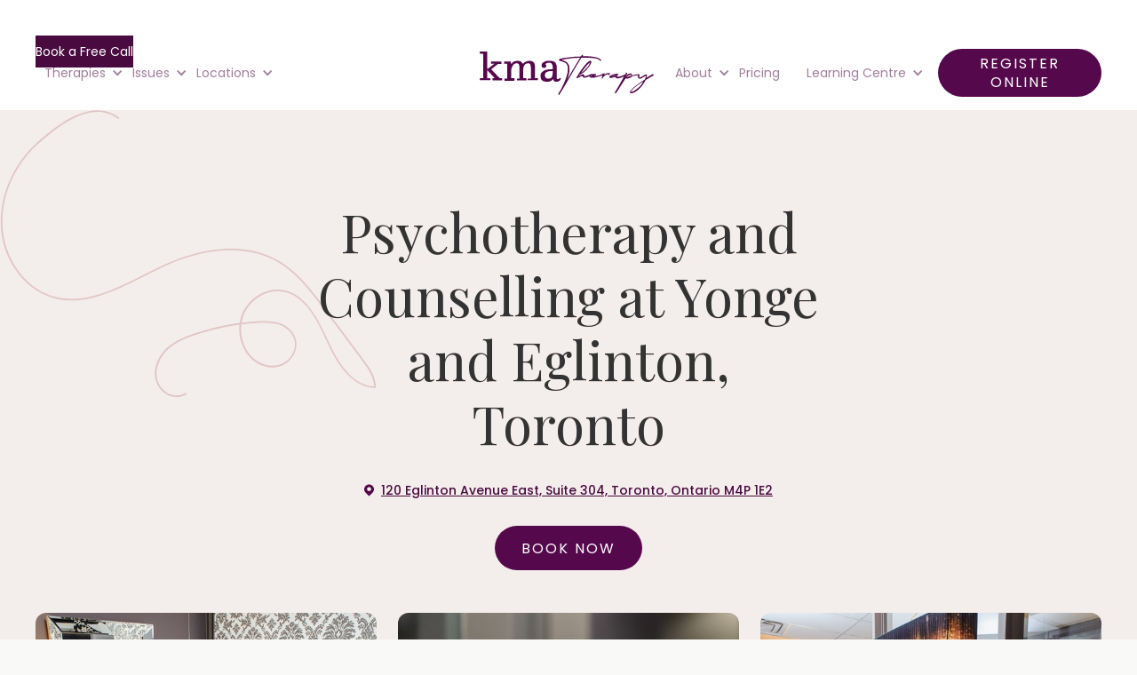

--- FILE ---
content_type: text/html; charset=utf-8
request_url: https://www.kmatherapy.com/location/yonge-eglinton
body_size: 14180
content:
<!DOCTYPE html><!-- Last Published: Tue Jan 20 2026 17:01:28 GMT+0000 (Coordinated Universal Time) --><html data-wf-domain="www.kmatherapy.com" data-wf-page="6429e827f5406617b57cfc1c" data-wf-site="60dd064a9b299112057f262f" data-wf-collection="6429e827f54066c2df7cfbbc" data-wf-item-slug="yonge-eglinton"><head><meta charset="utf-8"/><title>KMA Therapy Counselling, Psychotherapy, and Couples Therapy at Yonge and Eglinton, Toronto, Ontario, Canada</title><meta content="KMA Therapy, Yonge and Eglinton Toronto - Psychological Services, Counselling and Psychotherapy - Toronto Psychotherapist and Counsellor Kimberly Moffit and her team provide therapy services in Toronto" name="description"/><meta content="width=device-width, initial-scale=1" name="viewport"/><meta content="wO73ta-I6_I7PPDuGVXxM6tIhBcHS9BBCjgmLDnzd-U" name="google-site-verification"/><link href="https://cdn.prod.website-files.com/60dd064a9b299112057f262f/css/kma-therapy-source.webflow.shared.30427a66e.min.css" rel="stylesheet" type="text/css" integrity="sha384-MEJ6ZuYk8GR8ILx7PbXmFlS/90J5BmZbRn/8lAxRtFZOM0OfuJgTJwgxCmRGl3//" crossorigin="anonymous"/><link href="https://fonts.googleapis.com" rel="preconnect"/><link href="https://fonts.gstatic.com" rel="preconnect" crossorigin="anonymous"/><script src="https://ajax.googleapis.com/ajax/libs/webfont/1.6.26/webfont.js" type="text/javascript"></script><script type="text/javascript">WebFont.load({  google: {    families: ["Source Sans Pro:200,300,regular,600,700,900","Yesteryear:regular","Playfair Display:regular,500,600,700,800,900","Poppins:100,200,300,regular,500,600,700,800,900","Libre Baskerville:regular,italic,700:latin,latin-ext","Playfair Display:regular,500,600,700,800,900,italic,500italic,600italic,700italic,800italic,900italic"]  }});</script><script type="text/javascript">!function(o,c){var n=c.documentElement,t=" w-mod-";n.className+=t+"js",("ontouchstart"in o||o.DocumentTouch&&c instanceof DocumentTouch)&&(n.className+=t+"touch")}(window,document);</script><link href="https://cdn.prod.website-files.com/60dd064a9b299112057f262f/625f5b9ec7cd3278f5d14dd6_small-fav.jpg" rel="shortcut icon" type="image/x-icon"/><link href="https://cdn.prod.website-files.com/60dd064a9b299112057f262f/625f5ba17e1b0646548c7f72_large-fav.jpg" rel="apple-touch-icon"/><script type="text/javascript">!function(f,b,e,v,n,t,s){if(f.fbq)return;n=f.fbq=function(){n.callMethod?n.callMethod.apply(n,arguments):n.queue.push(arguments)};if(!f._fbq)f._fbq=n;n.push=n;n.loaded=!0;n.version='2.0';n.agent='plwebflow';n.queue=[];t=b.createElement(e);t.async=!0;t.src=v;s=b.getElementsByTagName(e)[0];s.parentNode.insertBefore(t,s)}(window,document,'script','https://connect.facebook.net/en_US/fbevents.js');fbq('consent', 'revoke');fbq('init', '366622031161404');fbq('track', 'PageView');</script>

<style>
.w-slider-dot {
  height: 3px;
  background: #979cad;
  top: 3px;
}
.w-slider-dot.w-active {
  height: 5px;
  background: #55094C;
  top: 3px;
}
.w-slider-nav.w-round> div {
  width: 24px;
  border-radius: 10px;
}

#eapps-click-to-call-c84644e5-a71c-4b98-8a8e-3c5979f00616 > div > div > div.jsx-652465143.eapp-click-to-call-window-component.eapp-click-to-call-window-show > div:nth-child(3) > a{
  display: none !important;
  }
  
</style>

<!-- Global site tag (gtag.js) - Google Ads: 10900611468 -->
<script async src="https://www.googletagmanager.com/gtag/js?id=AW-10900611468"></script>
<script>
  window.dataLayer = window.dataLayer || [];
  function gtag(){dataLayer.push(arguments);}
  gtag('js', new Date());

  gtag('config', 'AW-10900611468');
</script>

<!-- Hotjar Tracking Code for https://www.kmatherapy.com/ -->
<script>
    (function(h,o,t,j,a,r){
        h.hj=h.hj||function(){(h.hj.q=h.hj.q||[]).push(arguments)};
        h._hjSettings={hjid:2967057,hjsv:6};
        a=o.getElementsByTagName('head')[0];
        r=o.createElement('script');r.async=1;
        r.src=t+h._hjSettings.hjid+j+h._hjSettings.hjsv;
        a.appendChild(r);
    })(window,document,'https://static.hotjar.com/c/hotjar-','.js?sv=');
</script>

<!-- CALL NOW BUTTON 
<script src="https://apps.elfsight.com/p/platform.js" defer></script>
<div class="elfsight-app-c84644e5-a71c-4b98-8a8e-3c5979f00616"></div> -->


<!-- Google Tag Manager -->
<script>(function(w,d,s,l,i){w[l]=w[l]||[];w[l].push({'gtm.start':
new Date().getTime(),event:'gtm.js'});var f=d.getElementsByTagName(s)[0],
j=d.createElement(s),dl=l!='dataLayer'?'&l='+l:'';j.async=true;j.src=
'https://www.googletagmanager.com/gtm.js?id='+i+dl;f.parentNode.insertBefore(j,f);
})(window,document,'script','dataLayer','GTM-PQCNKRXK');</script>
 <!--End Google Tag Manager -->

<!-- Google Tag Manager -->
<script>(function(w,d,s,l,i){w[l]=w[l]||[];w[l].push({'gtm.start':
new Date().getTime(),event:'gtm.js'});var f=d.getElementsByTagName(s)[0],
j=d.createElement(s),dl=l!='dataLayer'?'&l='+l:'';j.async=true;j.src=
'https://www.googletagmanager.com/gtm.js?id='+i+dl;f.parentNode.insertBefore(j,f);
})(window,document,'script','dataLayer','GTM-NZTV2LC');</script>
<!-- End Google Tag Manager --></head><body><div data-w-id="25642f4b-dbc7-912b-8e64-43ec76d5eb9b" data-animation="default" data-collapse="medium" data-duration="400" data-easing="ease" data-easing2="ease" role="banner" class="navbar-main_component w-nav"><div class="call-us-top"><a href="tel:(416)-487-6288" class="text-size-medium text-color-white hide">Call us anytime at 416-487-6288</a><a href="/book-now" class="text-size-medium text-color-white">Book a Free Call</a><a href="#" class="modal-link mobile">or REGISTER ONLINE</a></div><div class="container-large-nav w-container"><a href="/" class="mobile-logo w-nav-brand"><img src="https://cdn.prod.website-files.com/60dd064a9b299112057f262f/6218119eda141968a9bc5d15_logo.svg" loading="lazy" alt="KMA Therapy - Toronto Psychotherapist "/></a><nav role="navigation" id="w-node-_25642f4b-dbc7-912b-8e64-43ec76d5eb9e-76d5eb9b" class="nav-menu-2 w-nav-menu"><div class="w-layout-grid nav-grid"><div id="w-node-c9eb3826-5440-4e1b-fa5e-2c1f0a113a1b-76d5eb9b" class="left-nav"><div data-hover="false" data-delay="0" class="main-nav-drop w-dropdown"><div class="nav-link drop-space w-dropdown-toggle"><div class="dd-icon w-icon-dropdown-toggle"></div><div>Therapies</div></div><nav class="dropdown-list-4 w-dropdown-list"><div class="container-large"><div class="w-layout-grid dropdown-layout-grid"><div class="drop-nav-title"><h3 class="text-color-primary margin-bottom margin-small">Therapies</h3><p id="w-node-_49e992cb-a4f2-6d24-10b9-039435f7e833-76d5eb9b" class="text-size-small text-color-grey margin-bottom margin-medium">We offer a wide range of therapies and techniques. Our team members come from a wide variety of personal and professional backgrounds and are highly specialized to meet your needs!</p><a href="/book-now" class="primary-buttom filled-in w-button">Schedule a Consultation</a></div><div class="w-dyn-list"><div role="list" class="dropdown-grid w-dyn-items"><div role="listitem" class="w-dyn-item"><a href="/therapies/insurance-covered-therapy-toronto" class="dropdown-link w-dropdown-link">Insurance-Covered Therapy</a></div><div role="listitem" class="w-dyn-item"><a href="/therapies/psychotherapist-toronto" class="dropdown-link w-dropdown-link">Psychotherapist</a></div><div role="listitem" class="w-dyn-item"><a href="/therapies/exposure-and-response-prevention-toronto" class="dropdown-link w-dropdown-link">Exposure and Response Prevention (ERP)</a></div><div role="listitem" class="w-dyn-item"><a href="/therapies/cognitive-behavioural-therapy-toronto" class="dropdown-link w-dropdown-link">Cognitive Behavioural Therapy (CBT)</a></div><div role="listitem" class="w-dyn-item"><a href="/therapies/life-coaching-and-counselling-toronto" class="dropdown-link w-dropdown-link">Life Coaching and Counselling</a></div><div role="listitem" class="w-dyn-item"><a href="/therapies/adlerian-psychology-toronto" class="dropdown-link w-dropdown-link">Adlerian Therapy</a></div><div role="listitem" class="w-dyn-item"><a href="/therapies/online-therapy-counselling" class="dropdown-link w-dropdown-link">Online Therapy</a></div><div role="listitem" class="w-dyn-item"><a href="/therapies/couples-counselling-toronto" class="dropdown-link w-dropdown-link">Couples Counselling</a></div><div role="listitem" class="w-dyn-item"><a href="/therapies/family-and-marital-therapy-toronto" class="dropdown-link w-dropdown-link">Family Therapy</a></div><div role="listitem" class="w-dyn-item"><a href="/therapies/counselling-toronto" class="dropdown-link w-dropdown-link">Counselling</a></div><div role="listitem" class="w-dyn-item"><a href="/therapies/psychologist-toronto" class="dropdown-link w-dropdown-link">Toronto Psychologists</a></div><div role="listitem" class="w-dyn-item"><a href="/therapies/person-centred-humanistic-therapy-toronto" class="dropdown-link w-dropdown-link">Person-Centered Therapy</a></div><div role="listitem" class="w-dyn-item"><a href="/therapies/existential-psychotherapy-toronto" class="dropdown-link w-dropdown-link">Existential Psychotherapy</a></div><div role="listitem" class="w-dyn-item"><a href="/therapies/psychodynamic-psychotherapy-toronto" class="dropdown-link w-dropdown-link">Psychodynamic Psychotherapy</a></div><div role="listitem" class="w-dyn-item"><a href="/therapies/emdr-toronto" class="dropdown-link w-dropdown-link">Eye Movement Desensitization and Reprocessing (EMDR)</a></div><div role="listitem" class="w-dyn-item"><a href="/therapies/group-therapy" class="dropdown-link w-dropdown-link">Group Therapy</a></div><div role="listitem" class="w-dyn-item"><a href="/therapies/dialectical-behaviour-therapy-dbt-in-toronto" class="dropdown-link w-dropdown-link">Dialectical Behaviour Therapy (DBT)</a></div></div></div></div></div></nav></div><div data-hover="false" data-delay="0" class="main-nav-drop w-dropdown"><div class="nav-link drop-space w-dropdown-toggle"><div class="dd-icon w-icon-dropdown-toggle"></div><div>Issues</div></div><nav class="dropdown-list-4 w-dropdown-list"><div class="container-large"><div class="w-layout-grid dropdown-layout-grid"><div class="drop-nav-title"><h3 class="text-color-primary margin-bottom margin-small">Issues</h3><p id="w-node-_1678e0c7-2e22-e5fb-2fc3-15176c04e847-76d5eb9b" class="text-size-small text-color-grey margin-bottom margin-medium">Here at KMA Therapy, we work with a wide variety of issues that you might be experiencing. Some of these issues include:</p><a href="/book-now" class="primary-buttom filled-in w-button">Schedule a Consultation</a></div><div class="nyc w-dyn-list"><div role="list" class="dropdown-grid w-dyn-items"><div role="listitem" class="w-dyn-item"><a href="/issues/chronic-illness-counselling-toronto" class="dropdown-link w-dropdown-link">Chronic Illness</a></div><div role="listitem" class="w-dyn-item"><a href="/issues/mens-mental-health-toronto" class="dropdown-link w-dropdown-link">Men&#x27;s Mental Health</a></div><div role="listitem" class="w-dyn-item"><a href="/issues/anxiety-counselling-toronto" class="dropdown-link w-dropdown-link">Anxiety</a></div><div role="listitem" class="w-dyn-item"><a href="/issues/depression-counselling-toronto" class="dropdown-link w-dropdown-link">Depression</a></div><div role="listitem" class="w-dyn-item"><a href="/issues/relationship-counselling-toronto" class="dropdown-link w-dropdown-link">Relationships</a></div><div role="listitem" class="w-dyn-item"><a href="/issues/anger-management-toronto" class="dropdown-link w-dropdown-link">Anger Management</a></div><div role="listitem" class="w-dyn-item"><a href="/issues/abuse-counselling-toronto" class="dropdown-link w-dropdown-link">Abuse</a></div><div role="listitem" class="w-dyn-item"><a href="/issues/adoption-counselling-toronto" class="dropdown-link w-dropdown-link">Adoption</a></div><div role="listitem" class="w-dyn-item"><a href="/issues/divorce-counselling-toronto" class="dropdown-link w-dropdown-link">Divorce </a></div><div role="listitem" class="w-dyn-item"><a href="/issues/eating-disorder-counselling-toronto" class="dropdown-link w-dropdown-link">Eating Disorders</a></div><div role="listitem" class="w-dyn-item"><a href="/issues/fertility-counselling-toronto" class="dropdown-link w-dropdown-link">Fertility</a></div><div role="listitem" class="w-dyn-item"><a href="/issues/bereavement-counselling-toronto" class="dropdown-link w-dropdown-link">Grief, Loss, and Bereavement</a></div><div role="listitem" class="w-dyn-item"><a href="/issues/marriage-counselling-toronto" class="dropdown-link w-dropdown-link">Marriage</a></div><div role="listitem" class="w-dyn-item"><a href="/issues/career-and-motivational-therapy-toronto" class="dropdown-link w-dropdown-link">Motivation</a></div><div role="listitem" class="w-dyn-item"><a href="/issues/obsessive-compulsive-disorder-toronto" class="dropdown-link w-dropdown-link">Obsessive Compulsive Disorder (OCD)</a></div><div role="listitem" class="w-dyn-item"><a href="/issues/phobia-counselling-toronto" class="dropdown-link w-dropdown-link">Phobias</a></div><div role="listitem" class="w-dyn-item"><a href="/issues/ptsd-counselling-toronto" class="dropdown-link w-dropdown-link">PTSD</a></div><div role="listitem" class="w-dyn-item"><a href="/issues/self-esteem-counselling-toronto" class="dropdown-link w-dropdown-link">Self-Esteem</a></div><div role="listitem" class="w-dyn-item"><a href="/issues/sex-therapy-and-counselling-toronto" class="dropdown-link w-dropdown-link">Sex and Intimacy</a></div><div role="listitem" class="w-dyn-item"><a href="/issues/stress-management-toronto" class="dropdown-link w-dropdown-link">Stress Management</a></div><div role="listitem" class="w-dyn-item"><a href="/issues/trauma-counselling-toronto" class="dropdown-link w-dropdown-link">Trauma</a></div><div role="listitem" class="w-dyn-item"><a href="/issues/weight-problems-counselling-toronto" class="dropdown-link w-dropdown-link">Weight Problems</a></div><div role="listitem" class="w-dyn-item"><a href="/issues/work-and-career-counselling-toronto" class="dropdown-link w-dropdown-link">Work and Career</a></div></div></div></div></div></nav></div><div data-hover="false" data-delay="0" class="main-nav-drop w-dropdown"><div class="nav-link drop-space w-dropdown-toggle"><div class="dd-icon w-icon-dropdown-toggle"></div><div>Locations</div></div><nav class="dropdown-list-4 w-dropdown-list"><div class="container-large"><div class="w-layout-grid dropdown-layout-grid"><div class="drop-nav-title"><h3 class="text-color-primary margin-bottom margin-small">Our Locations</h3><p id="w-node-_7729004a-0c10-f907-b357-6ca2869ac82e-76d5eb9b" class="text-size-small text-color-grey margin-bottom margin-medium">We have 5 conveniently located locations to choose from. We look forward to meeting you at your favourite one!</p><a href="/book-now" class="primary-buttom filled-in w-button">Schedule a Consultation</a></div><div class="w-dyn-list"><div role="list" class="_4col-grid w-dyn-items"><div role="listitem" class="w-dyn-item"><a href="/location/yonge-eglinton" aria-current="page" class="location-item-nav w-inline-block w--current"><div style="background-image:url(&quot;https://cdn.prod.website-files.com/60dd064a9b299182ac7f2664/646f0f387899cb677d8d7566_6-min.png&quot;)" class="appt-img smaller-v"></div><div class="location-content"><h5>Yonge &amp; Eglinton</h5><div class="text-size-small text-color-grey">120 Eglinton Avenue East, Suite 304, Toronto, Ontario M4P 1E2</div></div></a></div><div role="listitem" class="w-dyn-item"><a href="/location/king-west" class="location-item-nav w-inline-block"><div style="background-image:url(&quot;https://cdn.prod.website-files.com/60dd064a9b299182ac7f2664/65e616b3a45400c94ff0bbfd_king%20west%20therapy.jpg&quot;)" class="appt-img smaller-v"></div><div class="location-content"><h5>King West</h5><div class="text-size-small text-color-grey">460 Richmond Street West, Suite 702, Toronto, Ontario M5V 1Y1</div></div></a></div><div role="listitem" class="w-dyn-item"><a href="/location/liberty-village" class="location-item-nav w-inline-block"><div style="background-image:url(&quot;https://cdn.prod.website-files.com/60dd064a9b299182ac7f2664/646f0f91dcd9f59cffecf2a2_5-min.png&quot;)" class="appt-img smaller-v"></div><div class="location-content"><h5>Liberty Village</h5><div class="text-size-small text-color-grey">60 Atlantic Avenue, Toronto, Ontario M6K 1X9</div></div></a></div><div role="listitem" class="w-dyn-item"><a href="/location/yorkville" class="location-item-nav w-inline-block"><div style="background-image:url(&quot;https://cdn.prod.website-files.com/60dd064a9b299182ac7f2664/646f0f7cf3e4ba7449a85f03_7-min.png&quot;)" class="appt-img smaller-v"></div><div class="location-content"><h5>Yorkville</h5><div class="text-size-small text-color-grey">2 Bloor Street West, 7th Floor, Toronto, Ontario M4Y 2B6</div></div></a></div><div role="listitem" class="w-dyn-item"><a href="/location/yonge-sheppard" class="location-item-nav w-inline-block"><div style="background-image:url(&quot;https://cdn.prod.website-files.com/60dd064a9b299182ac7f2664/646f0fa09a947b627148e55e_4-min.png&quot;)" class="appt-img smaller-v"></div><div class="location-content"><h5>Yonge &amp; Sheppard</h5><div class="text-size-small text-color-grey">4711 Yonge St, 10th Floor, Toronto, ON M2N 6K8</div></div></a></div></div></div></div></div></nav></div></div><a href="/" class="desktop-logo w-nav-brand"><img src="https://cdn.prod.website-files.com/60dd064a9b299112057f262f/6218119eda141968a9bc5d15_logo.svg" loading="lazy" alt="KMA Therapy - Toronto Psychotherapist "/></a><div id="w-node-bfa0dd00-f160-d864-ca9d-35e0329864d3-76d5eb9b" class="right-nav"><div data-hover="false" data-delay="0" class="main-nav-drop w-dropdown"><div class="nav-link drop-space w-dropdown-toggle"><div class="dd-icon w-icon-dropdown-toggle"></div><div>About</div></div><nav class="dropdown-list-4 w-dropdown-list"><div class="container-large"><div class="w-layout-grid dropdown-layout-grid"><div class="drop-nav-title"><h3 class="text-color-primary margin-bottom margin-small">About</h3><p id="w-node-ee5807f0-c308-29a8-dfc4-b0763d567cae-76d5eb9b" class="text-size-small text-color-grey">We&#x27;re so happy to meet you! Stop by to meet our team members, find answers to your top questions and leave us feedback :-)</p></div><div class="w-layout-grid dropdown-grid"><a href="/about" class="dropdown-link w-dropdown-link">Meet Kimberly</a><a href="/team" class="dropdown-link w-dropdown-link">Meet the Team</a><a href="/media" class="dropdown-link w-dropdown-link">Media</a><a href="/careers" class="dropdown-link w-dropdown-link">Careers</a><a href="/faq" class="dropdown-link w-dropdown-link">FAQs</a><a href="/feedback" class="dropdown-link w-dropdown-link">Leave Us Feedback</a></div></div></div></nav></div><a href="/pricing" class="nav-link drop-space">Pricing</a><div data-hover="false" data-delay="0" class="main-nav-drop w-dropdown"><div class="nav-link drop-space w-dropdown-toggle"><div class="dd-icon w-icon-dropdown-toggle"></div><div>Learning Centre</div></div><nav class="dropdown-list-4 w-dropdown-list"><div class="container-large"><div class="w-layout-grid dropdown-layout-grid"><div class="drop-nav-title"><h3 class="text-color-primary margin-bottom margin-small">Learning Centre</h3><p id="w-node-f93f6d8d-94e0-a600-a8d4-c7266da15aaa-76d5eb9b" class="text-size-small text-color-grey margin-bottom margin-medium">It is our #1 goal to give you all the information you need about therapy, counselling, and everything you need to know about the field (because trust us, it&#x27;s confusing!) We want to be your most trusted experts, and we&#x27;ll do our best to demystify anything you have questions about!</p><a href="/blog" class="primary-buttom w-button">View more</a></div><div class="more-blog-cms w-dyn-list"><div role="list" class="collection-list-6 w-dyn-items"><div role="listitem" class="w-dyn-item"><a href="/blog/loneliness-in-liberty-village-why-feeling-disconnected-is-more-common-than-you-think" class="blog-link dropdown-version w-inline-block"><div class="w-layout-grid more-blog-grid"><div id="w-node-e4ad43dd-1079-f028-15ea-0d126f1e24b1-76d5eb9b" style="background-image:url(&quot;https://cdn.prod.website-files.com/60dd064a9b299182ac7f2664/6973c9f8fe38376fd00023f0_Loneliness%20in%20Liberty%20Village%20Why%20Feeling%20Disconnected%20Is%20More%20Common%20Than%20You%20Think.png&quot;)" class="featured-blog-img-wrap smaller-version"></div><div class="more-blog-content"><div class="inside-title-wrap"><h5>Loneliness in Liberty Village: Why Feeling Disconnected Is More Common Than You Think</h5></div></div></div></a></div><div role="listitem" class="w-dyn-item"><a href="/blog/when-motivation-feels-gone-understanding-procrastination-as-a-nervous-system-pattern-not-a-personal-failure" class="blog-link dropdown-version w-inline-block"><div class="w-layout-grid more-blog-grid"><div id="w-node-e4ad43dd-1079-f028-15ea-0d126f1e24b1-76d5eb9b" style="background-image:url(&quot;https://cdn.prod.website-files.com/60dd064a9b299182ac7f2664/6973ad642dd7e18cad15a5b3_Understanding%20Procrastination%20as%20a%20Nervous%20System%20Pattern%2C%20Not%20a%20Personal%20Failure.png&quot;)" class="featured-blog-img-wrap smaller-version"></div><div class="more-blog-content"><div class="inside-title-wrap"><h5>When Motivation Feels Gone: Understanding Procrastination as a Nervous System Pattern, Not a Personal Failure</h5></div></div></div></a></div><div role="listitem" class="w-dyn-item"><a href="/blog/feeling-less-confident-than-you-used-to-the-confidence-shift-many-men-dont-talk-about" class="blog-link dropdown-version w-inline-block"><div class="w-layout-grid more-blog-grid"><div id="w-node-e4ad43dd-1079-f028-15ea-0d126f1e24b1-76d5eb9b" style="background-image:none" class="featured-blog-img-wrap smaller-version"></div><div class="more-blog-content"><div class="inside-title-wrap"><h5>Feeling Less Confident Than You Used To? The Confidence Shift Many Men Don’t Talk About</h5></div></div></div></a></div><div role="listitem" class="w-dyn-item"><a href="/blog/chronic-anticipation-living-in-the-next-crisis-brain" class="blog-link dropdown-version w-inline-block"><div class="w-layout-grid more-blog-grid"><div id="w-node-e4ad43dd-1079-f028-15ea-0d126f1e24b1-76d5eb9b" style="background-image:url(&quot;https://cdn.prod.website-files.com/60dd064a9b299182ac7f2664/696fc86ac1cd2915666d3f4d_Chronic%20Anticipation_%20Living%20in%20the%20%E2%80%9CNext%20Crisis%E2%80%9D%20Brain.png&quot;)" class="featured-blog-img-wrap smaller-version"></div><div class="more-blog-content"><div class="inside-title-wrap"><h5>Chronic Anticipation: Living in the “Next Crisis” Brain</h5></div></div></div></a></div></div><div role="navigation" aria-label="List" class="w-pagination-wrapper pagination"></div></div></div></div></nav></div><a href="/register-online" class="nav-link drop-space nav-link-blank hide-desktop">Contact</a><a href="/book-now" class="navbar-button style-2 hide-desktop w-button">Book Now</a><a href="/register-online" class="primary-buttom filled-in small-v mobile-nav-v w-button">Register Online</a></div></div></nav><div class="menu-button-2 w-nav-button"><div class="ham-wrap"><div class="ham-top"></div><div class="ham-middle"></div><div class="ham-bottom"></div></div></div></div></div><div class="page-wrapper new-spacing"><div class="main-wrapper"><div class="locations-hero"><img src="https://cdn.prod.website-files.com/60dd064a9b299112057f262f/621d5f09f5fe968d9b9fb7b6_Vector.svg" loading="lazy" alt="" class="location-lineart-left-side"/><div class="page-padding"><div class="container-large"><div class="padding-vertical padding-huge"><div class="location-hero margin-bottom margin-huge"><div class="pre-text-wrap"><div class="text-size-medium text-color-primary text-faded w-dyn-bind-empty"></div></div><div class="margin-bottom margin-medium"><h1>Psychotherapy and Counselling at Yonge and Eglinton, Toronto</h1></div><a href="https://www.google.com/maps/place/120+Eglinton+Ave+E,+Toronto,+ON+M4P+1E2/@43.7074078,-79.3972416,17.56z/data=!4m6!3m5!1s0x882b3324d72ca38b:0x80cd4d2cc61e328!8m2!3d43.7076866!4d-79.3949167!16s%2Fg%2F11c1y0j541" target="_blank" class="address-link margin-bottom margin-medium w-inline-block"><img src="https://cdn.prod.website-files.com/60dd064a9b299112057f262f/621d5f1bb2b8f030dd53ff3c_location-cion.svg" loading="lazy" alt="" class="location-icon"/><div>120 Eglinton Avenue East, Suite 304, Toronto, Ontario M4P 1E2</div></a><div><a href="https://www.kmatherapy.com/book-now" class="primary-buttom filled-in w-button">Book now</a></div></div><div class="w-layout-grid location-gallery"><div id="w-node-_60e4c32f-ae65-96c7-b15e-29cbbc3ac7ac-b57cfc1c" style="background-image:url(&quot;https://cdn.prod.website-files.com/60dd064a9b299182ac7f2664/611166f15c45b0f5439d8b60_Counselling-Therapy-Psychology-Psychotherapy-Liberty-Village-Toronto-2.jpg&quot;)" class="gallery-img-1"></div><div id="w-node-_1abac5bb-28b6-e083-4191-5bd696235920-b57cfc1c" style="background-image:url(&quot;https://cdn.prod.website-files.com/60dd064a9b299182ac7f2664/611166ee747119a895ada532_Counselling-Therapy-Psychology-Psychotherapy-yonge-eglinton-Toronto-office.jpg&quot;)" class="gallery-img-2"></div><div id="w-node-_008d2ff8-fe0e-9576-95bc-c2a9e1a71c8a-b57cfc1c" style="background-image:url(&quot;https://cdn.prod.website-files.com/60dd064a9b299182ac7f2664/611166f4a24c982e6237933f_Counselling-Therapy-Psychology-Psychotherapy-yonge-eglinton-Toronto.jpg&quot;)" class="gallery-img-3"></div></div></div></div></div><img src="https://cdn.prod.website-files.com/60dd064a9b299112057f262f/621d5f0aa1be3d524a4d83e0_Vector-1.svg" loading="lazy" alt="" class="locations-right-founder-line-art"/><div class="white-block-bg"></div></div><div class="locations-main-content-section"><div class="page-padding"><div class="container-medium"><div class="padding-vertical padding-huge padding-top-0"><div class="subtext-wrap"><p class="text-size-large">Welcome to Our Cozy and Caring Yonge and Eglinton Location </p></div><div class="small-line-devide"></div><div class="w-richtext"><h1>Counselling and Psychotherapy at Yonge and Eglinton, Toronto</h1><p>‍</p><p>KMA Therapy at Yonge and Eglinton is the clinic&#x27;s flagship location, and has been situated in this upbeat area since 2010.</p><p>‍</p><p>You can easily access our cozy and warm practice - located just east of the Eglinton subway station, right across from Loblaw’s.</p><p>‍</p><p>When attending an appointment at Yonge and Eglinton, you&#x27;ll be welcomed into our office where you can grab a coffee or a tea and take a seat in our bright waiting area. Our friendly staff are always available to answer any questions you have and make sure you feel prepared for your therapy session.</p><p>‍</p><h2>Therapists, Psychotherapists, and Counsellors at Yonge and Eglinton</h2><p>‍</p><p>Our psychotherapy team members at our Yonge and Eglinton location are dedicated to helping you achieve your goals and become your best self. </p><p>‍</p><p>With a range of psychotherapists, social workers, and couples counsellors on our team, we offer a wide range of expertise, knowledge, and specialties. </p><p>‍</p><p>The KMA Therapy team is a unique and diverse group, dedicated to helping those in and around the GTA.</p><p>‍</p><h2>‍In-Person Therapy Services in Toronto</h2><p>‍</p><p>Yonge and Eglinton provides a cultural mixture of Old and New Toronto, with century homes lining the side streets and skyscrapers on the main intersection. Yonge and Eglinton is also a commuter hub, with a new LRT subway line currently under construction.</p><p>‍</p><p>Our counselling, psychotherapy, and clients at Yonge and Eglinton can conveniently come in for sessions during their work lunch break, to split up their commute home. You can also come during the evening hours - we’re here whenever is most convenient for you!</p><p>‍</p><figure class="w-richtext-align-center w-richtext-figure-type-image"><div><img src="https://cdn.prod.website-files.com/60dd064a9b299182ac7f2664/660776c7d5cbad30ad8fc66f_47C15005-74F7-4CC1-928E-BF90EC7E1C3A.JPG" loading="lazy" alt=""/></div></figure><p>‍</p><p>When travelling by subway, you can hop off at the Eglinton subway station on the Yonge line, and walk east for a few minutes.</p><p>‍</p><p>KMA Therapy is proud to be part of your Yonge and Eglinton community. We look forward to welcoming and meeting you!</p><p>‍</p><p>Register today using the form below, or <a href="https://www.kmatherapy.com/contact">connect with our team</a> if you have any questions for us.</p><p>‍</p><p>Want to learn more about what to expect? Read <a href="https://www.kmatherapy.com/blog/preparing-for-first-therapy-session">Three Helpful Tips to Prepare for Your First Therapy Session</a>.</p></div></div></div></div></div><div class="register-online-section"><div class="page-padding"><div class="container-small"><div class="padding-vertical padding-xxlarge"><div class="book-demo-section"><div class="form-wrap-new"></div><div class="form-block-3 new w-form"><img src="https://cdn.prod.website-files.com/60dd064a9b299112057f262f/6248afd5216f03d837a413bf_Group%20823.svg" loading="lazy" alt="KMA Therapy " class="form-arrow"/><div class="margin-bottom margin-large"><h2 class="text-color-purple">Register Online</h2></div><form id="wf-form-Register-Online-Form" name="wf-form-Register-Online-Form" data-name="Register Online Form" method="get" class="form-2" data-wf-page-id="6429e827f5406617b57cfc1c" data-wf-element-id="cb6bd3d2-c2a7-c73d-4b93-5e4746a17fbf"><div class="input-item"><label for="Your-Full-Name-5" class="field-label-2">YOUR FULL NAME</label><input class="text-field w-input" maxlength="256" name="Your-Full-Name-5" data-name="Your Full Name 5" placeholder="" type="text" id="Your-Full-Name-5" required=""/></div><div class="input-item"><label for="Best-Number-to-Reach-at-6" class="field-label-2">BEST NUMBER TO REACH YOU AT</label><input class="text-field w-input" maxlength="256" name="Best-Number-to-Reach-at-6" data-name="Best Number To Reach At 6" placeholder="" type="tel" id="Best-Number-to-Reach-at-6" required=""/></div><div class="input-item"><label for="Email-Address-5" class="field-label-2">EMAIL ADDRESS</label><input class="text-field w-input" maxlength="256" name="Email-Address-5" data-name="Email Address 5" placeholder="" type="text" id="Email-Address-5" required=""/></div><div class="input-item"><label for="Best-Time-of-the-Day-for-the-Session-3" class="field-label-2">BEST DAY OF THE WEEK</label><select id="Best-Time-of-the-Day-for-the-Session-3" name="Best-Time-of-the-Day-for-the-Session-3" data-name="Best Time Of The Day For The Session 3" class="text-field w-select"><option value="">Select one...</option><option value="Monday">Monday</option><option value="Tuesday">Tuesday</option><option value="Wednesday">Wednesday</option><option value="Thursday">Thursday</option><option value="Friday">Friday</option><option value="Saturday">Saturday</option><option value="Sunday">Sunday</option></select></div><div class="input-item"><label for="Best-Time-of-the-Day-for-the-Session-3" class="field-label-2">BEST TIME OF THE DAY FOR THE SESSION</label><select id="Best-Time-of-the-Day-for-the-Session-3" name="Best-Time-of-the-Day-for-the-Session-3" data-name="Best Time Of The Day For The Session 3" class="text-field w-select"><option value="">Select one...</option><option value="9:00am">9:00am</option><option value="Monday">10:00am</option><option value="11:00am">11:00am</option><option value="12:00pm">12:00pm</option><option value="1:00pm">1:00pm</option><option value="2:00pm">2:00pm</option><option value="Saturday">3:00pm</option><option value="4:00pm">4:00pm</option><option value="5:00pm">5:00pm</option><option value="6:00pm">6:00pm</option><option value="7:00pm">7:00pm</option><option value="8:00pm">8:00pm</option><option value="9:00pm">9:00pm</option></select></div><div class="input-item"><label for="Location-5" class="field-label-2">LOCATION</label><select id="Location-5" name="Location-5" data-name="Location 5" class="text-field w-select"><option value="">Select one...</option><option value="Yonge &amp; Eglinton">Yonge &amp; Eglinton</option><option value="King West">King West</option><option value="Liberty Village">Liberty Village</option><option value="Yorkville">Yorkville</option><option value="Yonge &amp; Sheppard">Yonge &amp; Sheppard</option><option value="Online Session">Online Session</option></select></div><div class="input-item"><label for="Additional-Details-5" class="field-label-2">ANY DETAILS YOU&#x27;D LIKE US TO KNOW</label><textarea id="Additional-Details-5" name="Additional-Details-5" maxlength="5000" data-name="Additional Details 5" placeholder="e.g. preferred days/times, etc." class="text-field-messages w-input"></textarea><div class="w-embed"><input type="hidden" id="utm_source" name="utm_source">
<input type="hidden" id="utm_medium" name="utm_medium">
<input type="hidden" id="utm_campaign" name="utm_campaign">
<input type="hidden" id="utm_term" name="utm_term">
<input type="hidden" id="utm_source" name="utm_source">
<input type="hidden" id="utm_medium" name="utm_medium">
<input type="hidden" id="utm_campaign" name="utm_campaign">
<input type="hidden" id="utm_term" name="utm_term">
<input type="hidden" id="hsa_cam" name="hsa_cam">
<input type="hidden" id="hsa_grp" name="hsa_grp">
<input type="hidden" id="hsa_ad" name="hsa_ad">
<input type="hidden" id="hsa_mt" name="hsa_mt">
<input type="hidden" id="hsa_src" name="hsa_src">
<input type="hidden" id="hsa_tgt" name="hsa_tgt">
<input type="hidden" id="hsa_kw" name="hsa_kw">
<input type="hidden" id="gclid" name="gclid"></div></div><input type="submit" data-wait="Please wait..." class="primary-buttom filled-in full-wdith button-height-large w-button" value="Submit Form"/></form><div class="w-form-done"><div>Thank you! Your submission has been received!</div></div><div class="w-form-fail"><div>Oops! Something went wrong while submitting the form.</div></div></div></div></div></div></div></div><div class="cta-section_component"><div class="page-padding"><div class="container-large"><div class="padding-vertical"><div class="cta-wrap"><div class="w-layout-grid grid-8"><div id="w-node-bc6880e5-08b1-c696-bf8d-0de385e9eaf8-d39dfac4" class="cta-left"><h2 class="text-color-primary margin-bottom margin-small">Or, are you all set and ready to book?</h2><div class="text-size-medium text-weight-bold text-style-allcaps text-color-purple small">Choose from available times and book your intake now.</div></div><div id="w-node-d18f9eca-b19c-6c48-9ced-42b15a7e595c-d39dfac4" class="cta-right"><a href="/book-now" class="primary-buttom filled-in w-button">See Available Times</a><img src="https://cdn.prod.website-files.com/60dd064a9b299112057f262f/623a1d2d81c4427bb79f07df_Group%20823.svg" loading="lazy" alt="" class="arrow-point"/></div></div></div></div></div></div></div><div class="in-the-media-section"><div class="page-padding"><div class="container-large"><div class="padding-vertical padding-huge padding-top-0"><div class="w-layout-grid title-grid"><div id="w-node-a986396d-c1d7-1a35-ba08-8d8e03c82491-03c8248c"><h2 class="text-color-primary margin-bottom margin-medium">KMA Therapy in the Media</h2><div class="text-size-medium text-color-primary text-faded">Kimberly, our founder, is an internationally recognized expert on relationships and mental health. She has over 1.5 million followers on social media, and has been frequently featured in Canadian and US media outlets including NBC, ABC, Fox and CBC. Her successful Youtube Channel, Ask Kimberly, has garnered over 70 million views and was awarded the Proctor and Gamble award for Best Youtube Content.</div></div><a id="w-node-a986396d-c1d7-1a35-ba08-8d8e03c82496-03c8248c" href="/media" class="faded-button w-button">View all</a></div><div class="cms-media-home w-dyn-list"><div role="list" class="collection-list-5 w-dyn-items"><div role="listitem" class="w-dyn-item"><div class="media-item"><div class="media-img smaller-version"><img src="https://cdn.prod.website-files.com/60dd064a9b299182ac7f2664/60f5cf93c10b411e246fc8c7_125-relationship-couples-therapy-toronto-ontario-kma-therapist-counselling-psychology.png" loading="lazy" alt="" sizes="100vw" srcset="https://cdn.prod.website-files.com/60dd064a9b299182ac7f2664/60f5cf93c10b411e246fc8c7_125-relationship-couples-therapy-toronto-ontario-kma-therapist-counselling-psychology-p-500.png 500w, https://cdn.prod.website-files.com/60dd064a9b299182ac7f2664/60f5cf93c10b411e246fc8c7_125-relationship-couples-therapy-toronto-ontario-kma-therapist-counselling-psychology-p-800.png 800w, https://cdn.prod.website-files.com/60dd064a9b299182ac7f2664/60f5cf93c10b411e246fc8c7_125-relationship-couples-therapy-toronto-ontario-kma-therapist-counselling-psychology-p-1080.png 1080w, https://cdn.prod.website-files.com/60dd064a9b299182ac7f2664/60f5cf93c10b411e246fc8c7_125-relationship-couples-therapy-toronto-ontario-kma-therapist-counselling-psychology-p-1600.png 1600w, https://cdn.prod.website-files.com/60dd064a9b299182ac7f2664/60f5cf93c10b411e246fc8c7_125-relationship-couples-therapy-toronto-ontario-kma-therapist-counselling-psychology.png 1920w" class="media-thumb"/></div><div class="news-content smaller-version"><h3 class="h3-small margin-bottom margin-small">Dr. Kimberly On CTV</h3><div class="margin-bottom margin-medium"><div class="text-size-small text-color-grey">Kimberly stops by CTV to discuss a dangerous and disturbing trend that&#x27;s been popular among young women - the desire to &#x27;achieve&#x27; a thigh gap. She talks about unhealthy expectations of women, and how social media plays a role.</div></div><a href="/tv-clips/dr-kimberly-on-ctv" class="faded-button w-button">VIEW VIDEO</a></div></div></div><div role="listitem" class="w-dyn-item"><div class="media-item"><div class="media-img smaller-version"><img src="https://cdn.prod.website-files.com/60dd064a9b299182ac7f2664/60f5c639c591d681c26aa7e8_103-relationship-couples-therapy-toronto-ontario-kma-therapist-counselling-psychology.png" loading="lazy" alt="" sizes="100vw" srcset="https://cdn.prod.website-files.com/60dd064a9b299182ac7f2664/60f5c639c591d681c26aa7e8_103-relationship-couples-therapy-toronto-ontario-kma-therapist-counselling-psychology-p-500.png 500w, https://cdn.prod.website-files.com/60dd064a9b299182ac7f2664/60f5c639c591d681c26aa7e8_103-relationship-couples-therapy-toronto-ontario-kma-therapist-counselling-psychology-p-800.png 800w, https://cdn.prod.website-files.com/60dd064a9b299182ac7f2664/60f5c639c591d681c26aa7e8_103-relationship-couples-therapy-toronto-ontario-kma-therapist-counselling-psychology-p-1080.png 1080w, https://cdn.prod.website-files.com/60dd064a9b299182ac7f2664/60f5c639c591d681c26aa7e8_103-relationship-couples-therapy-toronto-ontario-kma-therapist-counselling-psychology-p-1600.png 1600w, https://cdn.prod.website-files.com/60dd064a9b299182ac7f2664/60f5c639c591d681c26aa7e8_103-relationship-couples-therapy-toronto-ontario-kma-therapist-counselling-psychology.png 1920w" class="media-thumb"/></div><div class="news-content smaller-version"><h3 class="h3-small margin-bottom margin-small">Dr. Kimberly on NBC Baltimore</h3><div class="margin-bottom margin-medium"><div class="text-size-small text-color-grey">Kimberly visits NBC Baltimore to discuss a study that suggests your pet preference may be correlated with your dating preferences! She breaks down the differences in traits between dog and cat lovers and who makes a better partner.</div></div><a href="/tv-clips/dr-kimberly-on-nbc-baltimore" class="faded-button w-button">VIEW VIDEO</a></div></div></div><div role="listitem" class="w-dyn-item"><div class="media-item"><div class="media-img smaller-version"><img src="https://cdn.prod.website-files.com/60dd064a9b299182ac7f2664/62705349af7e5869632c90c9_relationship-couples-therapy-toronto-ontario-kma-therapist-counselling-psychology-guelph.png" loading="lazy" alt="" sizes="100vw" srcset="https://cdn.prod.website-files.com/60dd064a9b299182ac7f2664/62705349af7e5869632c90c9_relationship-couples-therapy-toronto-ontario-kma-therapist-counselling-psychology-guelph-p-500.png 500w, https://cdn.prod.website-files.com/60dd064a9b299182ac7f2664/62705349af7e5869632c90c9_relationship-couples-therapy-toronto-ontario-kma-therapist-counselling-psychology-guelph-p-800.png 800w, https://cdn.prod.website-files.com/60dd064a9b299182ac7f2664/62705349af7e5869632c90c9_relationship-couples-therapy-toronto-ontario-kma-therapist-counselling-psychology-guelph-p-1080.png 1080w, https://cdn.prod.website-files.com/60dd064a9b299182ac7f2664/62705349af7e5869632c90c9_relationship-couples-therapy-toronto-ontario-kma-therapist-counselling-psychology-guelph.png 1278w" class="media-thumb"/></div><div class="news-content smaller-version"><h3 class="h3-small margin-bottom margin-small">Dr. Kimberly at the University of Guelph</h3><div class="margin-bottom margin-medium"><div class="text-size-small text-color-grey">In her keynote speech, Kimberly shares what her experiences at Guelph have taught her, her best advice on how to make the most of your university experience, and her outlook on the most important relationship you will have in your life; your relationship with yourself.</div></div><a href="/tv-clips/university-of-guelph-keynote-speech" class="faded-button w-button">VIEW VIDEO</a></div></div></div></div></div></div></div></div></div></div></div><div class="footer-section"><div class="page-padding padding"><div class="container-large"><div class="padding-vertical padding-footer"><div id="w-node-_31912d10-2251-be9d-28a4-23e8d222a6dc-d222a6d8" class="search-wrap"><div class="w-layout-grid _2col-grid"><div id="w-node-_31912d10-2251-be9d-28a4-23e8d222a6de-d222a6d8" class="footer-logo-wrap"><div class="logo-social"><div class="f-logo-wrap"><img src="https://cdn.prod.website-files.com/60dd064a9b299112057f262f/6218119eda141968a9bc5d15_logo.svg" loading="lazy" alt="KMA Therapy - Toronto Psychotherapist "/></div><div class="social-media-wrap"><a href="https://www.instagram.com/kmatherapy/" class="social-media-link w-inline-block"><img src="https://cdn.prod.website-files.com/60dd064a9b299112057f262f/621856316fe7d46c3e3b5ab5_Group.svg" loading="lazy" width="10" alt="" class="image-30"/></a><a href="https://www.facebook.com/kmatherapytoronto/" class="social-media-link w-inline-block"><img src="https://cdn.prod.website-files.com/60dd064a9b299112057f262f/62185631dee6a4fecec3bf87_XMLID_2_.svg" loading="lazy" width="10" alt="" class="image-30"/></a><a href="https://twitter.com/kmatherapy" class="social-media-link w-inline-block"><img src="https://cdn.prod.website-files.com/60dd064a9b299112057f262f/62185631dee6a40974c3bf88_XMLID_1_.svg" loading="lazy" width="10" alt="" class="image-30"/></a></div></div><div class="button-number"><a href="/book-now" class="primary-buttom filled-in w-button">Book Now</a><div class="number-wrap"><a href="tel:(416)-487-6288" class="text-size-medium text-color-primary text-faded">Or call us anytime at 416-487-6288</a></div></div></div><form action="/search" id="w-node-_31912d10-2251-be9d-28a4-23e8d222a6ef-d222a6d8" class="search w-form"><input class="search-input w-input" maxlength="256" name="query" placeholder="Search…" type="search" id="search" required=""/><input type="submit" class="search-button w-button" value="Search"/></form></div></div><div class="w-layout-grid footer-link-grid new-change"><div id="w-node-_31912d10-2251-be9d-28a4-23e8d222a704-d222a6d8" class="footer-link-list"><div class="footer-link-title new-change">THERAPIES</div><div class="therepy-footer-cms w-dyn-list"><div role="list" class="w-dyn-items"><div role="listitem" class="w-dyn-item"><a href="/therapies/group-therapy" class="footer-link new-change">Group Therapy</a></div><div role="listitem" class="w-dyn-item"><a href="/therapies/dialectical-behaviour-therapy-dbt-in-toronto" class="footer-link new-change">Dialectical Behaviour Therapy (DBT)</a></div><div role="listitem" class="w-dyn-item"><a href="/therapies/emdr-toronto" class="footer-link new-change">Eye Movement Desensitization and Reprocessing (EMDR)</a></div><div role="listitem" class="w-dyn-item"><a href="/therapies/online-therapy-counselling" class="footer-link new-change">Online Therapy</a></div><div role="listitem" class="w-dyn-item"><a href="/therapies/life-coaching-and-counselling-toronto" class="footer-link new-change">Life Coaching and Counselling</a></div><div role="listitem" class="w-dyn-item"><a href="/therapies/existential-psychotherapy-toronto" class="footer-link new-change">Existential Psychotherapy</a></div><div role="listitem" class="w-dyn-item"><a href="/therapies/psychodynamic-psychotherapy-toronto" class="footer-link new-change">Psychodynamic Psychotherapy</a></div><div role="listitem" class="w-dyn-item"><a href="/therapies/cognitive-behavioural-therapy-toronto" class="footer-link new-change">Cognitive Behavioural Therapy (CBT)</a></div><div role="listitem" class="w-dyn-item"><a href="/therapies/exposure-and-response-prevention-toronto" class="footer-link new-change">Exposure and Response Prevention (ERP)</a></div><div role="listitem" class="w-dyn-item"><a href="/therapies/adlerian-psychology-toronto" class="footer-link new-change">Adlerian Therapy</a></div><div role="listitem" class="w-dyn-item"><a href="/therapies/psychologist-toronto" class="footer-link new-change">Toronto Psychologists</a></div><div role="listitem" class="w-dyn-item"><a href="/therapies/psychotherapist-toronto" class="footer-link new-change">Psychotherapist</a></div><div role="listitem" class="w-dyn-item"><a href="/therapies/family-and-marital-therapy-toronto" class="footer-link new-change">Family Therapy</a></div><div role="listitem" class="w-dyn-item"><a href="/therapies/insurance-covered-therapy-toronto" class="footer-link new-change">Insurance-Covered Therapy</a></div><div role="listitem" class="w-dyn-item"><a href="/therapies/person-centred-humanistic-therapy-toronto" class="footer-link new-change">Person-Centered Therapy</a></div><div role="listitem" class="w-dyn-item"><a href="/therapies/couples-counselling-toronto" class="footer-link new-change">Couples Counselling</a></div><div role="listitem" class="w-dyn-item"><a href="/therapies/counselling-toronto" class="footer-link new-change">Counselling</a></div></div></div></div><div id="w-node-_31912d10-2251-be9d-28a4-23e8d222a715-d222a6d8" class="footer-link-list"><div class="footer-link-title new-change">ISSUES</div><div class="therepy-footer-cms w-dyn-list"><div role="list" class="w-dyn-items"><div role="listitem" class="w-dyn-item"><a href="/issues/mens-mental-health-toronto" class="footer-link new-change">Men&#x27;s Mental Health</a></div><div role="listitem" class="w-dyn-item"><a href="/issues/chronic-illness-counselling-toronto" class="footer-link new-change">Chronic Illness</a></div><div role="listitem" class="w-dyn-item"><a href="/issues/depression-therapy" class="footer-link new-change">Depression</a></div><div role="listitem" class="w-dyn-item"><a href="/issues/anxiety-therapy-nyc" class="footer-link new-change">Anxiety</a></div><div role="listitem" class="w-dyn-item"><a href="/issues/divorce-counselling-toronto" class="footer-link new-change">Divorce </a></div><div role="listitem" class="w-dyn-item"><a href="/issues/ptsd-counselling-toronto" class="footer-link new-change">PTSD</a></div><div role="listitem" class="w-dyn-item"><a href="/issues/abuse-counselling-toronto" class="footer-link new-change">Abuse</a></div><div role="listitem" class="w-dyn-item"><a href="/issues/sex-therapy-and-counselling-toronto" class="footer-link new-change">Sex and Intimacy</a></div><div role="listitem" class="w-dyn-item"><a href="/issues/eating-disorder-counselling-toronto" class="footer-link new-change">Eating Disorders</a></div><div role="listitem" class="w-dyn-item"><a href="/issues/bereavement-counselling-toronto" class="footer-link new-change">Grief, Loss, and Bereavement</a></div><div role="listitem" class="w-dyn-item"><a href="/issues/relationship-counselling-toronto" class="footer-link new-change">Relationships</a></div><div role="listitem" class="w-dyn-item"><a href="/issues/adoption-counselling-toronto" class="footer-link new-change">Adoption</a></div><div role="listitem" class="w-dyn-item"><a href="/issues/work-and-career-counselling-toronto" class="footer-link new-change">Work and Career</a></div><div role="listitem" class="w-dyn-item"><a href="/issues/career-and-motivational-therapy-toronto" class="footer-link new-change">Motivation</a></div><div role="listitem" class="w-dyn-item"><a href="/issues/obsessive-compulsive-disorder-toronto" class="footer-link new-change">Obsessive Compulsive Disorder (OCD)</a></div><div role="listitem" class="w-dyn-item"><a href="/issues/anger-management-toronto" class="footer-link new-change">Anger Management</a></div><div role="listitem" class="w-dyn-item"><a href="/issues/depression-counselling-toronto" class="footer-link new-change">Depression</a></div><div role="listitem" class="w-dyn-item"><a href="/issues/weight-problems-counselling-toronto" class="footer-link new-change">Weight Problems</a></div><div role="listitem" class="w-dyn-item"><a href="/issues/fertility-counselling-toronto" class="footer-link new-change">Fertility</a></div><div role="listitem" class="w-dyn-item"><a href="/issues/trauma-counselling-toronto" class="footer-link new-change">Trauma</a></div><div role="listitem" class="w-dyn-item"><a href="/issues/phobia-counselling-toronto" class="footer-link new-change">Phobias</a></div><div role="listitem" class="w-dyn-item"><a href="/issues/self-esteem-counselling-toronto" class="footer-link new-change">Self-Esteem</a></div><div role="listitem" class="w-dyn-item"><a href="/issues/stress-management-toronto" class="footer-link new-change">Stress Management</a></div><div role="listitem" class="w-dyn-item"><a href="/issues/marriage-counselling-toronto" class="footer-link new-change">Marriage</a></div><div role="listitem" class="w-dyn-item"><a href="/issues/anxiety-counselling-toronto" class="footer-link new-change">Anxiety</a></div></div></div></div><div id="w-node-_31912d10-2251-be9d-28a4-23e8d222a6f3-d222a6d8" class="footer-link-list"><div class="footer-link-title new-change">About</div><a href="/about" class="footer-link new-change">About Kimberly</a><a href="/media" class="footer-link">Media</a><a href="/careers" class="footer-link">Careers</a><a href="/faq" class="footer-link">FAQ</a><a href="/contact" class="footer-link">Contact</a></div><div id="w-node-_31912d10-2251-be9d-28a4-23e8d222a726-d222a6d8" class="footer-link-list"><div class="footer-link-title new-change">Locations</div><div class="footer-cms w-dyn-list"><div role="list" class="w-dyn-items"><div role="listitem" class="w-dyn-item"><div class="location-address-item new-dash-lines"><a href="/location/yonge-eglinton" aria-current="page" class="footer-link margin-bottom-0 w--current">Yonge &amp; Eglinton</a><a href="/location/yonge-eglinton" aria-current="page" class="footer-link margin-bottom-0 new-changes w--current">120 Eglinton Avenue East, Suite 304, Toronto, Ontario M4P 1E2</a></div></div><div role="listitem" class="w-dyn-item"><div class="location-address-item new-dash-lines"><a href="/location/king-west" class="footer-link margin-bottom-0">King West</a><a href="/location/king-west" class="footer-link margin-bottom-0 new-changes">460 Richmond Street West, Suite 702, Toronto, Ontario M5V 1Y1</a></div></div><div role="listitem" class="w-dyn-item"><div class="location-address-item new-dash-lines"><a href="/location/liberty-village" class="footer-link margin-bottom-0">Liberty Village</a><a href="/location/liberty-village" class="footer-link margin-bottom-0 new-changes">60 Atlantic Avenue, Toronto, Ontario M6K 1X9</a></div></div><div role="listitem" class="w-dyn-item"><div class="location-address-item new-dash-lines"><a href="/location/yorkville" class="footer-link margin-bottom-0">Yorkville</a><a href="/location/yorkville" class="footer-link margin-bottom-0 new-changes">2 Bloor Street West, 7th Floor, Toronto, Ontario M4Y 2B6</a></div></div><div role="listitem" class="w-dyn-item"><div class="location-address-item new-dash-lines"><a href="/location/yonge-sheppard" class="footer-link margin-bottom-0">Yonge &amp; Sheppard</a><a href="/location/yonge-sheppard" class="footer-link margin-bottom-0 new-changes">4711 Yonge St, 10th Floor, Toronto, ON M2N 6K8</a></div></div><div role="listitem" class="w-dyn-item"><div class="location-address-item new-dash-lines"><a href="/location/zoom" class="footer-link margin-bottom-0">Online Therapy Toronto</a><a href="/location/zoom" class="footer-link margin-bottom-0 new-changes">Virtual Therapy - Zoom in from Anywhere in Ontario</a></div></div></div></div></div><div id="w-node-_31912d10-2251-be9d-28a4-23e8d222a738-d222a6d8" class="text-size-tiny text-color-primary faded-text hide">©2022 KMA Therapy. All Rights Reserved  |  <a href="/utility/privacy-policy">Privacy Policy</a></div></div></div></div></div><img src="https://cdn.prod.website-files.com/60dd064a9b299112057f262f/6218119df4dc0eb2b1a23f44_fppter-lineart.svg" loading="lazy" alt="" class="footer-line-art"/><div class="w-embed w-iframe"><!-- Google Tag Manager (noscript) -->
<noscript><iframe src="https://www.googletagmanager.com/ns.html?id=GTM-PQCNKRXK"
height="0" width="0" style="display:none;visibility:hidden"></iframe></noscript>
<!-- End Google Tag Manager (noscript) --></div></div><script src="https://d3e54v103j8qbb.cloudfront.net/js/jquery-3.5.1.min.dc5e7f18c8.js?site=60dd064a9b299112057f262f" type="text/javascript" integrity="sha256-9/aliU8dGd2tb6OSsuzixeV4y/faTqgFtohetphbbj0=" crossorigin="anonymous"></script><script src="https://cdn.prod.website-files.com/60dd064a9b299112057f262f/js/webflow.schunk.36b8fb49256177c8.js" type="text/javascript" integrity="sha384-4abIlA5/v7XaW1HMXKBgnUuhnjBYJ/Z9C1OSg4OhmVw9O3QeHJ/qJqFBERCDPv7G" crossorigin="anonymous"></script><script src="https://cdn.prod.website-files.com/60dd064a9b299112057f262f/js/webflow.schunk.345f1471c673a1c3.js" type="text/javascript" integrity="sha384-Om+jRiAACipVYqRTuvTuqKQkxKjHQPzrLgCYbX8Ar8oOjhqqPyh5HZyHyQz0oRXB" crossorigin="anonymous"></script><script src="https://cdn.prod.website-files.com/60dd064a9b299112057f262f/js/webflow.c66fcb09.a93d3efecd4cad19.js" type="text/javascript" integrity="sha384-qTsXdZZ27a7mX0Mzx6jRaUgc20wHIP+e1Mke+NpyRKK51QZwyDV9Oz4cfrT4n1FB" crossorigin="anonymous"></script><!-- Start of HubSpot Embed Code -->
<script type="text/javascript" id="hs-script-loader" async defer src="//js.hs-scripts.com/22269839.js"></script>
<!-- End of HubSpot Embed Code -->


<!-- Google Tag Manager (noscript) -->
<noscript><iframe src="https://www.googletagmanager.com/ns.html?id=GTM-PQCNKRXK"
height="0" width="0" style="display:none;visibility:hidden"></iframe></noscript>
 <!--End Google Tag Manager (noscript) -->

<!-- Google Tag Manager (noscript) -->
<noscript><iframe src="https://www.googletagmanager.com/ns.html?id=GTM-NZTV2LC"
height="0" width="0" style="display:none;visibility:hidden"></iframe></noscript>
<!-- End Google Tag Manager (noscript) -->


<!-- Google Ads Full UTM + ValueTrack Tracking -->
<script>
(function() {

  // List of UTM + Google Ads ValueTrack parameters to capture
  const fields = [
    "utm_source", "utm_medium", "utm_campaign", "utm_term", 
    "hsa_cam", "hsa_grp", "hsa_ad", "hsa_mt", "hsa_src",
    "hsa_tgt", "hsa_kw", "gclid"
  ];

  // Read URL parameters
  const params = new URLSearchParams(window.location.search);

  // Store values from URL into sessionStorage
  fields.forEach(field => {
    const value = params.get(field);
    if (value) {
      sessionStorage.setItem(field, value);
    }
  });

  // Fill hidden form inputs after page loads
  document.addEventListener("DOMContentLoaded", function() {
    fields.forEach(field => {
      const el = document.getElementById(field);
      if (el) {
        const stored = sessionStorage.getItem(field);
        if (stored) {
          el.value = stored;
        }
      }
    });
  });

})();
</script>

<!-- End of Google ADs UTM --><script type="text/javascript" id="hs-script-loader" async defer src="//js-na1.hs-scripts.com/22269839.js"></script></body></html>

--- FILE ---
content_type: text/css
request_url: https://cdn.prod.website-files.com/60dd064a9b299112057f262f/css/kma-therapy-source.webflow.shared.30427a66e.min.css
body_size: 53177
content:
html{-webkit-text-size-adjust:100%;-ms-text-size-adjust:100%;font-family:sans-serif}body{margin:0}article,aside,details,figcaption,figure,footer,header,hgroup,main,menu,nav,section,summary{display:block}audio,canvas,progress,video{vertical-align:baseline;display:inline-block}audio:not([controls]){height:0;display:none}[hidden],template{display:none}a{background-color:#0000}a:active,a:hover{outline:0}abbr[title]{border-bottom:1px dotted}b,strong{font-weight:700}dfn{font-style:italic}h1{margin:.67em 0;font-size:2em}mark{color:#000;background:#ff0}small{font-size:80%}sub,sup{vertical-align:baseline;font-size:75%;line-height:0;position:relative}sup{top:-.5em}sub{bottom:-.25em}img{border:0}svg:not(:root){overflow:hidden}hr{box-sizing:content-box;height:0}pre{overflow:auto}code,kbd,pre,samp{font-family:monospace;font-size:1em}button,input,optgroup,select,textarea{color:inherit;font:inherit;margin:0}button{overflow:visible}button,select{text-transform:none}button,html input[type=button],input[type=reset]{-webkit-appearance:button;cursor:pointer}button[disabled],html input[disabled]{cursor:default}button::-moz-focus-inner,input::-moz-focus-inner{border:0;padding:0}input{line-height:normal}input[type=checkbox],input[type=radio]{box-sizing:border-box;padding:0}input[type=number]::-webkit-inner-spin-button,input[type=number]::-webkit-outer-spin-button{height:auto}input[type=search]{-webkit-appearance:none}input[type=search]::-webkit-search-cancel-button,input[type=search]::-webkit-search-decoration{-webkit-appearance:none}legend{border:0;padding:0}textarea{overflow:auto}optgroup{font-weight:700}table{border-collapse:collapse;border-spacing:0}td,th{padding:0}@font-face{font-family:webflow-icons;src:url([data-uri])format("truetype");font-weight:400;font-style:normal}[class^=w-icon-],[class*=\ w-icon-]{speak:none;font-variant:normal;text-transform:none;-webkit-font-smoothing:antialiased;-moz-osx-font-smoothing:grayscale;font-style:normal;font-weight:400;line-height:1;font-family:webflow-icons!important}.w-icon-slider-right:before{content:""}.w-icon-slider-left:before{content:""}.w-icon-nav-menu:before{content:""}.w-icon-arrow-down:before,.w-icon-dropdown-toggle:before{content:""}.w-icon-file-upload-remove:before{content:""}.w-icon-file-upload-icon:before{content:""}*{box-sizing:border-box}html{height:100%}body{color:#333;background-color:#fff;min-height:100%;margin:0;font-family:Arial,sans-serif;font-size:14px;line-height:20px}img{vertical-align:middle;max-width:100%;display:inline-block}html.w-mod-touch *{background-attachment:scroll!important}.w-block{display:block}.w-inline-block{max-width:100%;display:inline-block}.w-clearfix:before,.w-clearfix:after{content:" ";grid-area:1/1/2/2;display:table}.w-clearfix:after{clear:both}.w-hidden{display:none}.w-button{color:#fff;line-height:inherit;cursor:pointer;background-color:#3898ec;border:0;border-radius:0;padding:9px 15px;text-decoration:none;display:inline-block}input.w-button{-webkit-appearance:button}html[data-w-dynpage] [data-w-cloak]{color:#0000!important}.w-code-block{margin:unset}pre.w-code-block code{all:inherit}.w-optimization{display:contents}.w-webflow-badge,.w-webflow-badge>img{box-sizing:unset;width:unset;height:unset;max-height:unset;max-width:unset;min-height:unset;min-width:unset;margin:unset;padding:unset;float:unset;clear:unset;border:unset;border-radius:unset;background:unset;background-image:unset;background-position:unset;background-size:unset;background-repeat:unset;background-origin:unset;background-clip:unset;background-attachment:unset;background-color:unset;box-shadow:unset;transform:unset;direction:unset;font-family:unset;font-weight:unset;color:unset;font-size:unset;line-height:unset;font-style:unset;font-variant:unset;text-align:unset;letter-spacing:unset;-webkit-text-decoration:unset;text-decoration:unset;text-indent:unset;text-transform:unset;list-style-type:unset;text-shadow:unset;vertical-align:unset;cursor:unset;white-space:unset;word-break:unset;word-spacing:unset;word-wrap:unset;transition:unset}.w-webflow-badge{white-space:nowrap;cursor:pointer;box-shadow:0 0 0 1px #0000001a,0 1px 3px #0000001a;visibility:visible!important;opacity:1!important;z-index:2147483647!important;color:#aaadb0!important;overflow:unset!important;background-color:#fff!important;border-radius:3px!important;width:auto!important;height:auto!important;margin:0!important;padding:6px!important;font-size:12px!important;line-height:14px!important;text-decoration:none!important;display:inline-block!important;position:fixed!important;inset:auto 12px 12px auto!important;transform:none!important}.w-webflow-badge>img{position:unset;visibility:unset!important;opacity:1!important;vertical-align:middle!important;display:inline-block!important}h1,h2,h3,h4,h5,h6{margin-bottom:10px;font-weight:700}h1{margin-top:20px;font-size:38px;line-height:44px}h2{margin-top:20px;font-size:32px;line-height:36px}h3{margin-top:20px;font-size:24px;line-height:30px}h4{margin-top:10px;font-size:18px;line-height:24px}h5{margin-top:10px;font-size:14px;line-height:20px}h6{margin-top:10px;font-size:12px;line-height:18px}p{margin-top:0;margin-bottom:10px}blockquote{border-left:5px solid #e2e2e2;margin:0 0 10px;padding:10px 20px;font-size:18px;line-height:22px}figure{margin:0 0 10px}figcaption{text-align:center;margin-top:5px}ul,ol{margin-top:0;margin-bottom:10px;padding-left:40px}.w-list-unstyled{padding-left:0;list-style:none}.w-embed:before,.w-embed:after{content:" ";grid-area:1/1/2/2;display:table}.w-embed:after{clear:both}.w-video{width:100%;padding:0;position:relative}.w-video iframe,.w-video object,.w-video embed{border:none;width:100%;height:100%;position:absolute;top:0;left:0}fieldset{border:0;margin:0;padding:0}button,[type=button],[type=reset]{cursor:pointer;-webkit-appearance:button;border:0}.w-form{margin:0 0 15px}.w-form-done{text-align:center;background-color:#ddd;padding:20px;display:none}.w-form-fail{background-color:#ffdede;margin-top:10px;padding:10px;display:none}label{margin-bottom:5px;font-weight:700;display:block}.w-input,.w-select{color:#333;vertical-align:middle;background-color:#fff;border:1px solid #ccc;width:100%;height:38px;margin-bottom:10px;padding:8px 12px;font-size:14px;line-height:1.42857;display:block}.w-input::placeholder,.w-select::placeholder{color:#999}.w-input:focus,.w-select:focus{border-color:#3898ec;outline:0}.w-input[disabled],.w-select[disabled],.w-input[readonly],.w-select[readonly],fieldset[disabled] .w-input,fieldset[disabled] .w-select{cursor:not-allowed}.w-input[disabled]:not(.w-input-disabled),.w-select[disabled]:not(.w-input-disabled),.w-input[readonly],.w-select[readonly],fieldset[disabled]:not(.w-input-disabled) .w-input,fieldset[disabled]:not(.w-input-disabled) .w-select{background-color:#eee}textarea.w-input,textarea.w-select{height:auto}.w-select{background-color:#f3f3f3}.w-select[multiple]{height:auto}.w-form-label{cursor:pointer;margin-bottom:0;font-weight:400;display:inline-block}.w-radio{margin-bottom:5px;padding-left:20px;display:block}.w-radio:before,.w-radio:after{content:" ";grid-area:1/1/2/2;display:table}.w-radio:after{clear:both}.w-radio-input{float:left;margin:3px 0 0 -20px;line-height:normal}.w-file-upload{margin-bottom:10px;display:block}.w-file-upload-input{opacity:0;z-index:-100;width:.1px;height:.1px;position:absolute;overflow:hidden}.w-file-upload-default,.w-file-upload-uploading,.w-file-upload-success{color:#333;display:inline-block}.w-file-upload-error{margin-top:10px;display:block}.w-file-upload-default.w-hidden,.w-file-upload-uploading.w-hidden,.w-file-upload-error.w-hidden,.w-file-upload-success.w-hidden{display:none}.w-file-upload-uploading-btn{cursor:pointer;background-color:#fafafa;border:1px solid #ccc;margin:0;padding:8px 12px;font-size:14px;font-weight:400;display:flex}.w-file-upload-file{background-color:#fafafa;border:1px solid #ccc;flex-grow:1;justify-content:space-between;margin:0;padding:8px 9px 8px 11px;display:flex}.w-file-upload-file-name{font-size:14px;font-weight:400;display:block}.w-file-remove-link{cursor:pointer;width:auto;height:auto;margin-top:3px;margin-left:10px;padding:3px;display:block}.w-icon-file-upload-remove{margin:auto;font-size:10px}.w-file-upload-error-msg{color:#ea384c;padding:2px 0;display:inline-block}.w-file-upload-info{padding:0 12px;line-height:38px;display:inline-block}.w-file-upload-label{cursor:pointer;background-color:#fafafa;border:1px solid #ccc;margin:0;padding:8px 12px;font-size:14px;font-weight:400;display:inline-block}.w-icon-file-upload-icon,.w-icon-file-upload-uploading{width:20px;margin-right:8px;display:inline-block}.w-icon-file-upload-uploading{height:20px}.w-container{max-width:940px;margin-left:auto;margin-right:auto}.w-container:before,.w-container:after{content:" ";grid-area:1/1/2/2;display:table}.w-container:after{clear:both}.w-container .w-row{margin-left:-10px;margin-right:-10px}.w-row:before,.w-row:after{content:" ";grid-area:1/1/2/2;display:table}.w-row:after{clear:both}.w-row .w-row{margin-left:0;margin-right:0}.w-col{float:left;width:100%;min-height:1px;padding-left:10px;padding-right:10px;position:relative}.w-col .w-col{padding-left:0;padding-right:0}.w-col-1{width:8.33333%}.w-col-2{width:16.6667%}.w-col-3{width:25%}.w-col-4{width:33.3333%}.w-col-5{width:41.6667%}.w-col-6{width:50%}.w-col-7{width:58.3333%}.w-col-8{width:66.6667%}.w-col-9{width:75%}.w-col-10{width:83.3333%}.w-col-11{width:91.6667%}.w-col-12{width:100%}.w-hidden-main{display:none!important}@media screen and (max-width:991px){.w-container{max-width:728px}.w-hidden-main{display:inherit!important}.w-hidden-medium{display:none!important}.w-col-medium-1{width:8.33333%}.w-col-medium-2{width:16.6667%}.w-col-medium-3{width:25%}.w-col-medium-4{width:33.3333%}.w-col-medium-5{width:41.6667%}.w-col-medium-6{width:50%}.w-col-medium-7{width:58.3333%}.w-col-medium-8{width:66.6667%}.w-col-medium-9{width:75%}.w-col-medium-10{width:83.3333%}.w-col-medium-11{width:91.6667%}.w-col-medium-12{width:100%}.w-col-stack{width:100%;left:auto;right:auto}}@media screen and (max-width:767px){.w-hidden-main,.w-hidden-medium{display:inherit!important}.w-hidden-small{display:none!important}.w-row,.w-container .w-row{margin-left:0;margin-right:0}.w-col{width:100%;left:auto;right:auto}.w-col-small-1{width:8.33333%}.w-col-small-2{width:16.6667%}.w-col-small-3{width:25%}.w-col-small-4{width:33.3333%}.w-col-small-5{width:41.6667%}.w-col-small-6{width:50%}.w-col-small-7{width:58.3333%}.w-col-small-8{width:66.6667%}.w-col-small-9{width:75%}.w-col-small-10{width:83.3333%}.w-col-small-11{width:91.6667%}.w-col-small-12{width:100%}}@media screen and (max-width:479px){.w-container{max-width:none}.w-hidden-main,.w-hidden-medium,.w-hidden-small{display:inherit!important}.w-hidden-tiny{display:none!important}.w-col{width:100%}.w-col-tiny-1{width:8.33333%}.w-col-tiny-2{width:16.6667%}.w-col-tiny-3{width:25%}.w-col-tiny-4{width:33.3333%}.w-col-tiny-5{width:41.6667%}.w-col-tiny-6{width:50%}.w-col-tiny-7{width:58.3333%}.w-col-tiny-8{width:66.6667%}.w-col-tiny-9{width:75%}.w-col-tiny-10{width:83.3333%}.w-col-tiny-11{width:91.6667%}.w-col-tiny-12{width:100%}}.w-widget{position:relative}.w-widget-map{width:100%;height:400px}.w-widget-map label{width:auto;display:inline}.w-widget-map img{max-width:inherit}.w-widget-map .gm-style-iw{text-align:center}.w-widget-map .gm-style-iw>button{display:none!important}.w-widget-twitter{overflow:hidden}.w-widget-twitter-count-shim{vertical-align:top;text-align:center;background:#fff;border:1px solid #758696;border-radius:3px;width:28px;height:20px;display:inline-block;position:relative}.w-widget-twitter-count-shim *{pointer-events:none;-webkit-user-select:none;user-select:none}.w-widget-twitter-count-shim .w-widget-twitter-count-inner{text-align:center;color:#999;font-family:serif;font-size:15px;line-height:12px;position:relative}.w-widget-twitter-count-shim .w-widget-twitter-count-clear{display:block;position:relative}.w-widget-twitter-count-shim.w--large{width:36px;height:28px}.w-widget-twitter-count-shim.w--large .w-widget-twitter-count-inner{font-size:18px;line-height:18px}.w-widget-twitter-count-shim:not(.w--vertical){margin-left:5px;margin-right:8px}.w-widget-twitter-count-shim:not(.w--vertical).w--large{margin-left:6px}.w-widget-twitter-count-shim:not(.w--vertical):before,.w-widget-twitter-count-shim:not(.w--vertical):after{content:" ";pointer-events:none;border:solid #0000;width:0;height:0;position:absolute;top:50%;left:0}.w-widget-twitter-count-shim:not(.w--vertical):before{border-width:4px;border-color:#75869600 #5d6c7b #75869600 #75869600;margin-top:-4px;margin-left:-9px}.w-widget-twitter-count-shim:not(.w--vertical).w--large:before{border-width:5px;margin-top:-5px;margin-left:-10px}.w-widget-twitter-count-shim:not(.w--vertical):after{border-width:4px;border-color:#fff0 #fff #fff0 #fff0;margin-top:-4px;margin-left:-8px}.w-widget-twitter-count-shim:not(.w--vertical).w--large:after{border-width:5px;margin-top:-5px;margin-left:-9px}.w-widget-twitter-count-shim.w--vertical{width:61px;height:33px;margin-bottom:8px}.w-widget-twitter-count-shim.w--vertical:before,.w-widget-twitter-count-shim.w--vertical:after{content:" ";pointer-events:none;border:solid #0000;width:0;height:0;position:absolute;top:100%;left:50%}.w-widget-twitter-count-shim.w--vertical:before{border-width:5px;border-color:#5d6c7b #75869600 #75869600;margin-left:-5px}.w-widget-twitter-count-shim.w--vertical:after{border-width:4px;border-color:#fff #fff0 #fff0;margin-left:-4px}.w-widget-twitter-count-shim.w--vertical .w-widget-twitter-count-inner{font-size:18px;line-height:22px}.w-widget-twitter-count-shim.w--vertical.w--large{width:76px}.w-background-video{color:#fff;height:500px;position:relative;overflow:hidden}.w-background-video>video{object-fit:cover;z-index:-100;background-position:50%;background-size:cover;width:100%;height:100%;margin:auto;position:absolute;inset:-100%}.w-background-video>video::-webkit-media-controls-start-playback-button{-webkit-appearance:none;display:none!important}.w-background-video--control{background-color:#0000;padding:0;position:absolute;bottom:1em;right:1em}.w-background-video--control>[hidden]{display:none!important}.w-slider{text-align:center;clear:both;-webkit-tap-highlight-color:#0000;tap-highlight-color:#0000;background:#ddd;height:300px;position:relative}.w-slider-mask{z-index:1;white-space:nowrap;height:100%;display:block;position:relative;left:0;right:0;overflow:hidden}.w-slide{vertical-align:top;white-space:normal;text-align:left;width:100%;height:100%;display:inline-block;position:relative}.w-slider-nav{z-index:2;text-align:center;-webkit-tap-highlight-color:#0000;tap-highlight-color:#0000;height:40px;margin:auto;padding-top:10px;position:absolute;inset:auto 0 0}.w-slider-nav.w-round>div{border-radius:100%}.w-slider-nav.w-num>div{font-size:inherit;line-height:inherit;width:auto;height:auto;padding:.2em .5em}.w-slider-nav.w-shadow>div{box-shadow:0 0 3px #3336}.w-slider-nav-invert{color:#fff}.w-slider-nav-invert>div{background-color:#2226}.w-slider-nav-invert>div.w-active{background-color:#222}.w-slider-dot{cursor:pointer;background-color:#fff6;width:1em;height:1em;margin:0 3px .5em;transition:background-color .1s,color .1s;display:inline-block;position:relative}.w-slider-dot.w-active{background-color:#fff}.w-slider-dot:focus{outline:none;box-shadow:0 0 0 2px #fff}.w-slider-dot:focus.w-active{box-shadow:none}.w-slider-arrow-left,.w-slider-arrow-right{cursor:pointer;color:#fff;-webkit-tap-highlight-color:#0000;tap-highlight-color:#0000;-webkit-user-select:none;user-select:none;width:80px;margin:auto;font-size:40px;position:absolute;inset:0;overflow:hidden}.w-slider-arrow-left [class^=w-icon-],.w-slider-arrow-right [class^=w-icon-],.w-slider-arrow-left [class*=\ w-icon-],.w-slider-arrow-right [class*=\ w-icon-]{position:absolute}.w-slider-arrow-left:focus,.w-slider-arrow-right:focus{outline:0}.w-slider-arrow-left{z-index:3;right:auto}.w-slider-arrow-right{z-index:4;left:auto}.w-icon-slider-left,.w-icon-slider-right{width:1em;height:1em;margin:auto;inset:0}.w-slider-aria-label{clip:rect(0 0 0 0);border:0;width:1px;height:1px;margin:-1px;padding:0;position:absolute;overflow:hidden}.w-slider-force-show{display:block!important}.w-dropdown{text-align:left;z-index:900;margin-left:auto;margin-right:auto;display:inline-block;position:relative}.w-dropdown-btn,.w-dropdown-toggle,.w-dropdown-link{vertical-align:top;color:#222;text-align:left;white-space:nowrap;margin-left:auto;margin-right:auto;padding:20px;text-decoration:none;position:relative}.w-dropdown-toggle{-webkit-user-select:none;user-select:none;cursor:pointer;padding-right:40px;display:inline-block}.w-dropdown-toggle:focus{outline:0}.w-icon-dropdown-toggle{width:1em;height:1em;margin:auto 20px auto auto;position:absolute;top:0;bottom:0;right:0}.w-dropdown-list{background:#ddd;min-width:100%;display:none;position:absolute}.w-dropdown-list.w--open{display:block}.w-dropdown-link{color:#222;padding:10px 20px;display:block}.w-dropdown-link.w--current{color:#0082f3}.w-dropdown-link:focus{outline:0}@media screen and (max-width:767px){.w-nav-brand{padding-left:10px}}.w-lightbox-backdrop{cursor:auto;letter-spacing:normal;text-indent:0;text-shadow:none;text-transform:none;visibility:visible;white-space:normal;word-break:normal;word-spacing:normal;word-wrap:normal;color:#fff;text-align:center;z-index:2000;opacity:0;-webkit-user-select:none;-moz-user-select:none;-webkit-tap-highlight-color:transparent;background:#000000e6;outline:0;font-family:Helvetica Neue,Helvetica,Ubuntu,Segoe UI,Verdana,sans-serif;font-size:17px;font-style:normal;font-weight:300;line-height:1.2;list-style:disc;position:fixed;inset:0;-webkit-transform:translate(0)}.w-lightbox-backdrop,.w-lightbox-container{-webkit-overflow-scrolling:touch;height:100%;overflow:auto}.w-lightbox-content{height:100vh;position:relative;overflow:hidden}.w-lightbox-view{opacity:0;width:100vw;height:100vh;position:absolute}.w-lightbox-view:before{content:"";height:100vh}.w-lightbox-group,.w-lightbox-group .w-lightbox-view,.w-lightbox-group .w-lightbox-view:before{height:86vh}.w-lightbox-frame,.w-lightbox-view:before{vertical-align:middle;display:inline-block}.w-lightbox-figure{margin:0;position:relative}.w-lightbox-group .w-lightbox-figure{cursor:pointer}.w-lightbox-img{width:auto;max-width:none;height:auto}.w-lightbox-image{float:none;max-width:100vw;max-height:100vh;display:block}.w-lightbox-group .w-lightbox-image{max-height:86vh}.w-lightbox-caption{text-align:left;text-overflow:ellipsis;white-space:nowrap;background:#0006;padding:.5em 1em;position:absolute;bottom:0;left:0;right:0;overflow:hidden}.w-lightbox-embed{width:100%;height:100%;position:absolute;inset:0}.w-lightbox-control{cursor:pointer;background-position:50%;background-repeat:no-repeat;background-size:24px;width:4em;transition:all .3s;position:absolute;top:0}.w-lightbox-left{background-image:url([data-uri]);display:none;bottom:0;left:0}.w-lightbox-right{background-image:url([data-uri]);display:none;bottom:0;right:0}.w-lightbox-close{background-image:url([data-uri]);background-size:18px;height:2.6em;right:0}.w-lightbox-strip{white-space:nowrap;padding:0 1vh;line-height:0;position:absolute;bottom:0;left:0;right:0;overflow:auto hidden}.w-lightbox-item{box-sizing:content-box;cursor:pointer;width:10vh;padding:2vh 1vh;display:inline-block;-webkit-transform:translate(0,0)}.w-lightbox-active{opacity:.3}.w-lightbox-thumbnail{background:#222;height:10vh;position:relative;overflow:hidden}.w-lightbox-thumbnail-image{position:absolute;top:0;left:0}.w-lightbox-thumbnail .w-lightbox-tall{width:100%;top:50%;transform:translateY(-50%)}.w-lightbox-thumbnail .w-lightbox-wide{height:100%;left:50%;transform:translate(-50%)}.w-lightbox-spinner{box-sizing:border-box;border:5px solid #0006;border-radius:50%;width:40px;height:40px;margin-top:-20px;margin-left:-20px;animation:.8s linear infinite spin;position:absolute;top:50%;left:50%}.w-lightbox-spinner:after{content:"";border:3px solid #0000;border-bottom-color:#fff;border-radius:50%;position:absolute;inset:-4px}.w-lightbox-hide{display:none}.w-lightbox-noscroll{overflow:hidden}@media (min-width:768px){.w-lightbox-content{height:96vh;margin-top:2vh}.w-lightbox-view,.w-lightbox-view:before{height:96vh}.w-lightbox-group,.w-lightbox-group .w-lightbox-view,.w-lightbox-group .w-lightbox-view:before{height:84vh}.w-lightbox-image{max-width:96vw;max-height:96vh}.w-lightbox-group .w-lightbox-image{max-width:82.3vw;max-height:84vh}.w-lightbox-left,.w-lightbox-right{opacity:.5;display:block}.w-lightbox-close{opacity:.8}.w-lightbox-control:hover{opacity:1}}.w-lightbox-inactive,.w-lightbox-inactive:hover{opacity:0}.w-richtext:before,.w-richtext:after{content:" ";grid-area:1/1/2/2;display:table}.w-richtext:after{clear:both}.w-richtext[contenteditable=true]:before,.w-richtext[contenteditable=true]:after{white-space:initial}.w-richtext ol,.w-richtext ul{overflow:hidden}.w-richtext .w-richtext-figure-selected.w-richtext-figure-type-video div:after,.w-richtext .w-richtext-figure-selected[data-rt-type=video] div:after,.w-richtext .w-richtext-figure-selected.w-richtext-figure-type-image div,.w-richtext .w-richtext-figure-selected[data-rt-type=image] div{outline:2px solid #2895f7}.w-richtext figure.w-richtext-figure-type-video>div:after,.w-richtext figure[data-rt-type=video]>div:after{content:"";display:none;position:absolute;inset:0}.w-richtext figure{max-width:60%;position:relative}.w-richtext figure>div:before{cursor:default!important}.w-richtext figure img{width:100%}.w-richtext figure figcaption.w-richtext-figcaption-placeholder{opacity:.6}.w-richtext figure div{color:#0000;font-size:0}.w-richtext figure.w-richtext-figure-type-image,.w-richtext figure[data-rt-type=image]{display:table}.w-richtext figure.w-richtext-figure-type-image>div,.w-richtext figure[data-rt-type=image]>div{display:inline-block}.w-richtext figure.w-richtext-figure-type-image>figcaption,.w-richtext figure[data-rt-type=image]>figcaption{caption-side:bottom;display:table-caption}.w-richtext figure.w-richtext-figure-type-video,.w-richtext figure[data-rt-type=video]{width:60%;height:0}.w-richtext figure.w-richtext-figure-type-video iframe,.w-richtext figure[data-rt-type=video] iframe{width:100%;height:100%;position:absolute;top:0;left:0}.w-richtext figure.w-richtext-figure-type-video>div,.w-richtext figure[data-rt-type=video]>div{width:100%}.w-richtext figure.w-richtext-align-center{clear:both;margin-left:auto;margin-right:auto}.w-richtext figure.w-richtext-align-center.w-richtext-figure-type-image>div,.w-richtext figure.w-richtext-align-center[data-rt-type=image]>div{max-width:100%}.w-richtext figure.w-richtext-align-normal{clear:both}.w-richtext figure.w-richtext-align-fullwidth{text-align:center;clear:both;width:100%;max-width:100%;margin-left:auto;margin-right:auto;display:block}.w-richtext figure.w-richtext-align-fullwidth>div{padding-bottom:inherit;display:inline-block}.w-richtext figure.w-richtext-align-fullwidth>figcaption{display:block}.w-richtext figure.w-richtext-align-floatleft{float:left;clear:none;margin-right:15px}.w-richtext figure.w-richtext-align-floatright{float:right;clear:none;margin-left:15px}.w-nav{z-index:1000;background:#ddd;position:relative}.w-nav:before,.w-nav:after{content:" ";grid-area:1/1/2/2;display:table}.w-nav:after{clear:both}.w-nav-brand{float:left;color:#333;text-decoration:none;position:relative}.w-nav-link{vertical-align:top;color:#222;text-align:left;margin-left:auto;margin-right:auto;padding:20px;text-decoration:none;display:inline-block;position:relative}.w-nav-link.w--current{color:#0082f3}.w-nav-menu{float:right;position:relative}[data-nav-menu-open]{text-align:center;background:#c8c8c8;min-width:200px;position:absolute;top:100%;left:0;right:0;overflow:visible;display:block!important}.w--nav-link-open{display:block;position:relative}.w-nav-overlay{width:100%;display:none;position:absolute;top:100%;left:0;right:0;overflow:hidden}.w-nav-overlay [data-nav-menu-open]{top:0}.w-nav[data-animation=over-left] .w-nav-overlay{width:auto}.w-nav[data-animation=over-left] .w-nav-overlay,.w-nav[data-animation=over-left] [data-nav-menu-open]{z-index:1;top:0;right:auto}.w-nav[data-animation=over-right] .w-nav-overlay{width:auto}.w-nav[data-animation=over-right] .w-nav-overlay,.w-nav[data-animation=over-right] [data-nav-menu-open]{z-index:1;top:0;left:auto}.w-nav-button{float:right;cursor:pointer;-webkit-tap-highlight-color:#0000;tap-highlight-color:#0000;-webkit-user-select:none;user-select:none;padding:18px;font-size:24px;display:none;position:relative}.w-nav-button:focus{outline:0}.w-nav-button.w--open{color:#fff;background-color:#c8c8c8}.w-nav[data-collapse=all] .w-nav-menu{display:none}.w-nav[data-collapse=all] .w-nav-button,.w--nav-dropdown-open,.w--nav-dropdown-toggle-open{display:block}.w--nav-dropdown-list-open{position:static}@media screen and (max-width:991px){.w-nav[data-collapse=medium] .w-nav-menu{display:none}.w-nav[data-collapse=medium] .w-nav-button{display:block}}@media screen and (max-width:767px){.w-nav[data-collapse=small] .w-nav-menu{display:none}.w-nav[data-collapse=small] .w-nav-button{display:block}.w-nav-brand{padding-left:10px}}@media screen and (max-width:479px){.w-nav[data-collapse=tiny] .w-nav-menu{display:none}.w-nav[data-collapse=tiny] .w-nav-button{display:block}}.w-tabs{position:relative}.w-tabs:before,.w-tabs:after{content:" ";grid-area:1/1/2/2;display:table}.w-tabs:after{clear:both}.w-tab-menu{position:relative}.w-tab-link{vertical-align:top;text-align:left;cursor:pointer;color:#222;background-color:#ddd;padding:9px 30px;text-decoration:none;display:inline-block;position:relative}.w-tab-link.w--current{background-color:#c8c8c8}.w-tab-link:focus{outline:0}.w-tab-content{display:block;position:relative;overflow:hidden}.w-tab-pane{display:none;position:relative}.w--tab-active{display:block}@media screen and (max-width:479px){.w-tab-link{display:block}}.w-ix-emptyfix:after{content:""}@keyframes spin{0%{transform:rotate(0)}to{transform:rotate(360deg)}}.w-dyn-empty{background-color:#ddd;padding:10px}.w-dyn-hide,.w-dyn-bind-empty,.w-condition-invisible{display:none!important}.wf-layout-layout{display:grid}@font-face{font-family:Fontawesome webfont;src:url(https://cdn.prod.website-files.com/60dd064a9b299112057f262f/60dd064a9b299167a37f26ac_fontawesome-webfont.woff)format("woff");font-weight:400;font-style:normal;font-display:auto}@font-face{font-family:Norum;src:url(https://cdn.prod.website-files.com/60dd064a9b299112057f262f/60dd064a9b299163c67f2753_font.woff)format("woff");font-weight:500;font-style:normal;font-display:swap}@font-face{font-family:Norum;src:url(https://cdn.prod.website-files.com/60dd064a9b299112057f262f/60dd064a9b2991e29d7f2754_font.woff)format("woff");font-weight:400;font-style:normal;font-display:swap}@font-face{font-family:Norum;src:url(https://cdn.prod.website-files.com/60dd064a9b299112057f262f/60dd064a9b29919cb77f2756_font.woff)format("woff");font-weight:700;font-style:normal;font-display:swap}@font-face{font-family:Norum;src:url(https://cdn.prod.website-files.com/60dd064a9b299112057f262f/60dd064a9b299120d67f2755_font.woff)format("woff");font-weight:400;font-style:italic;font-display:swap}:root{--white-smoke-2:#f9faf7;--midnight-blue:#172037;--dark-purple:#490a40;--purple-2:#811675;--medium-turquoise-2:#74d8dd;--black:#323031;--slate-grey:#767b91;--olive-drab:#62aa40;--crimson:#e00423;--gold:#f9df2b;--white:white;--dark-turquoise:#1fbfc7;--yellow-green:#a7df62;--dark-orchid:#9137ac;--purple:#801474;--main-purple:#801574;--thistle:#f3cdff;--dark-slate-grey:#0f6064;--light-pink-final:#f3cbff;--silver:#b9b9b9;--purple-3:#541c4d;--dark-magenta:#9f0a8e;--snow:#f3edeb;--white-smoke-3:#f6f4f1;--powder-blue:#bceaeb;--ebd8d7:#ebd8d7;--dark-turquoise-2:#1fbfc7;--misty-rose:#cea9a9;--medium-turquoise:#74d8dd;--white-smoke-4:#f9faf7;--white-smoke:#f3f4f6;--plum:#e9a3ff}.w-layout-grid{grid-row-gap:16px;grid-column-gap:16px;grid-template-rows:auto auto;grid-template-columns:1fr 1fr;grid-auto-columns:1fr;display:grid}.w-pagination-wrapper{flex-wrap:wrap;justify-content:center;display:flex}.w-pagination-previous{color:#333;background-color:#fafafa;border:1px solid #ccc;border-radius:2px;margin-left:10px;margin-right:10px;padding:9px 20px;font-size:14px;display:block}.w-pagination-previous-icon{margin-right:4px}.w-pagination-next{color:#333;background-color:#fafafa;border:1px solid #ccc;border-radius:2px;margin-left:10px;margin-right:10px;padding:9px 20px;font-size:14px;display:block}.w-pagination-next-icon{margin-left:4px}.w-embed-youtubevideo{background-image:url(https://d3e54v103j8qbb.cloudfront.net/static/youtube-placeholder.2b05e7d68d.svg);background-position:50%;background-size:cover;width:100%;padding-bottom:0;padding-left:0;padding-right:0;position:relative}.w-embed-youtubevideo:empty{min-height:75px;padding-bottom:56.25%}.w-checkbox{margin-bottom:5px;padding-left:20px;display:block}.w-checkbox:before{content:" ";grid-area:1/1/2/2;display:table}.w-checkbox:after{content:" ";clear:both;grid-area:1/1/2/2;display:table}.w-checkbox-input{float:left;margin:4px 0 0 -20px;line-height:normal}.w-checkbox-input--inputType-custom{border:1px solid #ccc;border-radius:2px;width:12px;height:12px}.w-checkbox-input--inputType-custom.w--redirected-checked{background-color:#3898ec;background-image:url(https://d3e54v103j8qbb.cloudfront.net/static/custom-checkbox-checkmark.589d534424.svg);background-position:50%;background-repeat:no-repeat;background-size:cover;border-color:#3898ec}.w-checkbox-input--inputType-custom.w--redirected-focus{box-shadow:0 0 3px 1px #3898ec}.w-form-formrecaptcha{margin-bottom:8px}.w-layout-blockcontainer{max-width:940px;margin-left:auto;margin-right:auto;display:block}@media screen and (max-width:991px){.w-layout-blockcontainer{max-width:728px}}@media screen and (max-width:767px){.w-layout-blockcontainer{max-width:none}}body{background-color:var(--white-smoke-2);color:#333;font-family:Poppins,sans-serif;font-size:14px;line-height:20px}h1{color:#333;margin-top:0;margin-bottom:0;font-family:Playfair Display,sans-serif;font-size:3.75rem;font-weight:400;line-height:1.2em}h2{color:#333;margin-top:0;margin-bottom:10px;font-family:Playfair Display,sans-serif;font-size:2.625rem;font-weight:400;line-height:1.2em}h3{color:#333;margin-top:0;margin-bottom:10px;font-family:Playfair Display,sans-serif;font-size:1.85rem;font-weight:400;line-height:1.2em}h4{color:var(--midnight-blue);margin-top:0;margin-bottom:10px;font-family:Poppins,sans-serif;font-size:1.5rem;font-weight:500;line-height:1.2em}h5{color:var(--dark-purple);letter-spacing:.75px;text-transform:uppercase;margin-top:0;margin-bottom:10px;font-family:Norum,sans-serif;font-size:.875rem;font-weight:700;line-height:1.4em}h6{color:var(--purple-2);margin-top:10px;margin-bottom:10px;font-family:Maitree;font-size:22px;font-weight:500;line-height:1.4em}p{color:#172037bf;letter-spacing:.2px;margin-bottom:0;font-family:Poppins,sans-serif;font-size:1rem;font-weight:400;line-height:1.8em}a{color:var(--medium-turquoise-2);text-decoration:underline}ul{color:var(--purple-2);margin-top:0;margin-bottom:10px;padding-left:20px}li{margin-bottom:4px;font-family:Norum,sans-serif;font-size:16px;font-weight:500;line-height:1.6em}img{max-width:100%;display:inline-block}strong{color:var(--black);font-weight:700}figure{margin-bottom:10px}.section{padding-top:60px;padding-bottom:100px}.section.hero{background-image:url(https://cdn.prod.website-files.com/60dd064a9b299112057f262f/6297d46900a23681ffe3ca1c_IMG_5777%20copy.jpeg);background-position:0 0;background-size:cover;flex-direction:column;align-items:center;padding-top:100px;display:block}.section._3{background-image:url(https://cdn.prod.website-files.com/60dd064a9b299112057f262f/630932572b4d4ce1e4842c0c_Frame%207%20\(7\).png);background-position:50%;background-size:contain;margin-top:60px;padding-bottom:60px}.section.section-padding,.section.section-padding.blue-bg.vh,.section.no-padding{display:none}.container{flex-direction:column;justify-content:space-between;align-items:center;max-width:1100px;display:flex}.container.hero{padding-right:60px}.p-hero{color:var(--black);font-size:28px}.p-list{color:var(--black);margin-bottom:0;font-size:24px}.p-small{margin-bottom:0;font-size:16px}.p-small.black{color:#323031;font-size:18px;line-height:1.5em}.p-list-small{margin-bottom:0;font-size:18px}.p-list-small.black{color:var(--black)}.p-sub{color:var(--slate-grey);font-size:24px;font-weight:300}.color-yellow{background-color:#f9df2b;width:100px;height:100px}.div-block-2{display:flex}.color-green{background-color:var(--olive-drab);width:100px;height:100px}.color-red{background-color:var(--crimson);width:100px;height:100px}.submit-button{border:1px solid var(--gold);background-color:var(--gold);color:var(--black);text-transform:uppercase;border-radius:4px;width:100%;padding-top:22px;padding-bottom:22px;font-family:Source Sans Pro,sans-serif;font-size:18px;line-height:22px}.submit-button:hover{border:1px solid var(--white);background-color:var(--olive-drab);color:var(--white)}.submit-button.small{background-color:var(--dark-turquoise);color:var(--white);border-style:none;width:50%;margin-top:0;padding:26px}.submit-button.small:hover{background-color:#22a0a7;border-style:none}.submit-button.footer{z-index:1;background-color:var(--dark-turquoise);color:var(--white);text-align:center;border-style:none;width:100%;margin-bottom:10px;padding:12px;position:relative}.submit-button.footer:hover{background-color:#179ba1;border-style:none}.checkbox-label{color:var(--white);font-family:Source Sans Pro,sans-serif;font-size:16px;font-weight:700}.checkbox-field{margin-bottom:16px}.checkbox-field.tall{padding-top:12px;padding-bottom:12px}.white{color:var(--white);font-weight:500}.white.center{color:var(--white);text-align:center;font-family:Norum,sans-serif;font-weight:500}.white.center.bottom-padding{font-family:Norum,sans-serif;font-weight:400}.white.no-padding-top{margin-top:0}.form-block{margin-top:20px}.grid-2{grid-column-gap:30px;grid-template-rows:auto;grid-template-columns:1fr 1fr 1fr 1fr 1fr 1fr 1fr 1fr;justify-content:stretch;place-items:center}.grid-2.logos-grey{grid-column-gap:100px;margin-top:60px}.center{color:var(--purple-2);text-align:center}.paragraph{margin-bottom:30px;font-family:Norum,sans-serif;font-weight:400}.paragraph.white{font-family:Source Sans Pro,sans-serif;font-size:18px;font-weight:300;line-height:1.4em}.paragraph.white.center{font-family:Norum,sans-serif;font-weight:400}.paragraph.white.center.bold{font-weight:400}.footer{background-color:var(--gold);padding-top:20px;padding-bottom:20px;position:static;inset:auto 0% 0%}.overlay{z-index:100;background-color:#3230318f;justify-content:center;align-items:center;width:100vw;height:100vh;padding-top:30px;padding-bottom:30px;display:none;position:fixed}.block-privacy{background-color:var(--gold);height:100vh;margin-top:30px;padding:40px 60px 30px;overflow:scroll;box-shadow:1px 1px 9px 4px #00000029}.text-privacy{color:#000}.div-block-3{justify-content:flex-end;display:flex}.success-message{background-color:#519631}.text-block-2{font-family:Source Sans Pro,sans-serif}.h1-schedule{margin-bottom:30px;font-size:36px}.sidebar{flex:0 auto;width:100%}.page-title-breadcrumb{width:70%;margin-bottom:30px;padding-left:15px;padding-right:15px}.sign-up-block{background-color:var(--olive-drab);border:1px #e3e3e3;border-radius:10px;flex-direction:column;align-items:flex-start;margin-bottom:48px;padding:30px 28px;display:flex;position:relative}.button-sidebar{border:1px solid var(--gold);background-color:var(--gold);color:var(--black);text-align:center;text-transform:uppercase;border-radius:4px;width:100%;margin-top:0;padding-top:22px;padding-bottom:22px;font-family:Source Sans Pro,sans-serif;font-size:18px;line-height:22px}.button-sidebar:hover{border:1px solid var(--white);background-color:var(--olive-drab);color:var(--white)}.sidebar-cta-heading{color:var(--white);margin-top:0;font-size:26px;position:static}.sidebar-cta-copy{flex-direction:column;flex:1;justify-content:center;align-items:flex-start;margin-bottom:30px;padding-top:0;padding-left:0;display:flex}.author-name{margin-bottom:0;margin-right:4px;font-family:Libre Baskerville,sans-serif;font-size:14px;position:static}.link{color:var(--purple-2);margin-right:8px;font-family:Source Sans Pro,sans-serif;font-size:16px;line-height:1.8em;text-decoration:underline}.link.white{color:var(--white)}.div-form-left{width:36%;margin-bottom:60px;margin-right:80px}.section-form-bottom{background-image:linear-gradient(32deg,var(--olive-drab),var(--yellow-green));height:auto;margin-top:60px;padding-top:60px;padding-bottom:60px}.section-form-bottom.padding-0{background-image:linear-gradient(210deg,var(--dark-orchid),var(--purple));margin-top:0}.container-form-bottom{max-width:980px;display:flex}.div-block-22{width:60%}.form-blog-bottom{display:block}.field-inline{color:var(--black);border:1px #000;border-radius:2px;width:50%;height:50px;margin-bottom:16px;font-family:Source Sans Pro,sans-serif;font-size:16px}.field-inline.first{margin-right:20px}.field-inline.full{width:60%}.field-inline.full.text-area{height:100px}.div-block-23{display:flex}.captcha-left{justify-content:space-between;align-items:center;width:100%;margin-bottom:20px;display:flex}.social-link{justify-content:center;align-items:center;width:55px;height:55px;padding:10px;display:flex}.footer-bottom{border-bottom:1px solid #ffffff1a;justify-content:space-between;margin-top:92px;display:flex}.footer-bottom.line-blank{border-bottom-style:none;flex-direction:column;align-items:center;max-width:1200px;margin-top:0}.footer-wrapper{align-items:flex-start;margin-bottom:30px;display:flex}.footer-full{background-color:var(--purple-2);color:var(--black);flex-direction:column;justify-content:center;align-items:center;padding:100px 0% 0;display:flex}.footer-title{color:var(--white);margin-bottom:22px;font-family:Libre Baskerville,sans-serif;font-size:17px}.footer-column{color:var(--white);flex-direction:column;align-items:flex-start;padding-right:40px;display:flex}.drop-arrow-plain{color:var(--main-purple);margin-right:5px;font-size:14px}.navigation-container{align-items:center;width:100%;max-width:1300px;height:100%;margin-left:auto;margin-right:auto;text-decoration:none;display:flex}.dropdown{margin-left:5px;margin-right:5px;position:static}.tag{background-color:var(--white);color:#fff;letter-spacing:1px;border-radius:50px;margin-right:10px;padding:6px 15px;font-size:12px}.tag.purple{background-color:var(--dark-orchid)}.tag.small{padding:3px 9px}.tag.small.purple{background-color:var(--purple-2);margin-bottom:0}.navigation{z-index:9;background-color:#0000;flex-direction:column;align-items:center;display:flex;position:sticky}.navigation-wrap{z-index:10;background-color:var(--white);position:sticky;top:0}.navigation-drop-container{background-color:#fff;max-width:1400px;margin-top:0;margin-left:auto;margin-right:auto;padding-top:0;padding-bottom:40px;display:flex}.navigation-right{justify-content:flex-end;align-items:center;width:50%;font-size:16px;display:flex}.navigation-right.mini{width:100%}.dropdown-list-2{min-width:100%;display:none}.dropdown-list-2.w--open{background-color:#0000;padding-top:0;position:absolute;inset:80px 0 auto;box-shadow:2px 30px 50px #00000014}.banner-bar{background-color:#8c54ff;background-image:linear-gradient(79deg,var(--olive-drab),var(--yellow-green));color:#fff;justify-content:center;align-items:center;min-height:55px;padding:8px 3%;display:flex}.banner-bar.purple{background-color:var(--purple);background-image:none}.navigation-mob{background-color:#0000;flex-direction:column;align-items:center;display:none;position:relative;inset:0% 0% auto}.large-link{color:#6127da;margin-left:auto;margin-right:auto;padding:20px 40px;text-decoration:none;display:flex}.navigation-left{align-items:center;width:70%;display:flex}.dropdown-toggle-2{padding:33px 24px 33px 12px;font-family:Source Sans Pro,sans-serif;transition:all .2s}.dropdown-toggle-2:hover{color:var(--dark-purple)}.dropdown-toggle-2:focus{color:var(--purple-2)}.dropdown-toggle-2.w--open{padding-top:33px;padding-bottom:33px}.navigation-full{z-index:9;border-bottom:1px solid #3d424b12;align-items:center;width:100%;padding:0 3%;display:flex;position:sticky;top:0}.navigation-bottom-bar{background-color:#81167517;margin-left:auto;margin-right:auto;display:flex}.dropdown-list-full-wrapper{background-color:#fff;margin-top:0;padding-top:20px}.navigation-container-mob{align-items:center;width:100%;max-width:1300px;height:100%;margin-left:auto;margin-right:auto;display:flex}.nav-title{margin-bottom:10px;font-family:Norum,sans-serif;font-size:15px;text-decoration:none}.nav-title:hover{color:var(--main-purple)}.navigation-column{justify-content:center;align-items:center;width:25%;padding:10px 15px 0}.banner-wrap{color:#fff;justify-content:center;align-items:center;width:100%;max-width:1000px;text-decoration:none;display:flex}.navigation-link{color:var(--main-purple);justify-content:center;align-items:center;padding:20px 12px;font-family:Norum,sans-serif;font-size:15px;font-weight:500;text-decoration:none;transition:all .2s;display:flex}.navigation-link:hover{color:var(--dark-purple)}.navigation-link.w--current{color:var(--dark-turquoise)}.navigation-link.w--current:hover{color:var(--dark-purple);text-align:left}.nav-menu{color:#283338;align-items:center;font-size:15px;display:flex;position:static}.tag-text{color:var(--purple);font-family:Source Sans Pro,sans-serif}.tag-text.white{color:var(--white)}.text-banner{color:var(--black);font-family:Norum,sans-serif;font-weight:500}.text-banner.white{color:#fff}.nav-logo-link{width:230px;margin-right:30px}.button-nav-new{border:1px solid var(--black);color:var(--black);letter-spacing:1px;text-transform:uppercase;background-color:#0000;border-radius:8px;justify-content:center;width:auto;padding:18px;font-family:Norum,sans-serif;font-size:14px;font-weight:700;display:flex}.button-nav-new:hover{border-color:var(--dark-turquoise);background-color:var(--dark-turquoise)}.section-content{background-color:#fff;flex-direction:column;justify-content:center;align-items:center;padding-top:40px;padding-bottom:120px;display:block;position:relative}.text-block-8{color:var(--purple-2);font-family:Source Sans Pro,sans-serif}.link-block-3{color:var(--black);padding-bottom:0;padding-left:40px;text-decoration:none}.link-block-3.horizontal{padding-left:20px;padding-right:20px}.footer-link-small{color:var(--white);margin-bottom:2px;font-family:Norum,sans-serif;font-size:12px;text-decoration:none}.footer-link-small:hover{color:var(--dark-turquoise)}.footer-link-small.policy{color:var(--white);margin-right:12px;font-size:14px}.footer-link-small.no-padding{line-height:1em}.link-block-4{text-decoration:none}.collection-list-wrapper-2{width:100%}.content-left-2{grid-column-gap:16px;grid-row-gap:40px;flex-direction:column;grid-template-rows:auto auto auto auto;grid-template-columns:1fr;grid-auto-columns:1fr;justify-content:flex-start;align-items:center;display:flex}.blog-grid{grid-column-gap:40px;grid-template-rows:auto;grid-template-columns:1fr .4fr}.feature-image{border-radius:6px;margin-right:20px;box-shadow:0 22px 34px #00000029}.featured-item{color:#202146;align-items:center;margin-bottom:20px;text-decoration:none;transition:color .2s;display:flex}.featured-item:hover{color:#5c4ebd}.title-small{color:#202146;margin-bottom:4px;font-family:Source Sans Pro,sans-serif;font-size:18px;font-weight:400}.blog-image-wrap{background-color:var(--white);background-image:url(https://cdn.prod.website-files.com/60dd064a9b299112057f262f/624f2d23a27689587e7fc520_cosmo-relationship-couples-therapy-toronto-ontario-kma-therapist-counselling-psychology%20-%20Copy.png);background-position:50%;background-size:cover;border-radius:6px;height:auto;overflow:hidden}.content-container{width:100%;max-width:1110px;height:100%;margin-left:auto;margin-right:auto}.blog-content{flex-direction:column;justify-content:space-between;align-items:flex-start;display:flex}.blog-item{grid-column-gap:42px;grid-row-gap:16px;background-color:#fff;border-radius:8px;grid-template-rows:auto;grid-template-columns:1.25fr .8fr;grid-auto-columns:1fr;margin-bottom:40px;padding:20px;text-decoration:none;display:grid;box-shadow:0 22px 34px #0000000f}.blog-heading{color:var(--main-purple);margin-top:0;font-family:Norum,sans-serif;font-size:26px;font-weight:500}.read-post-link{color:var(--purple-2);margin-top:0;font-family:Source Sans Pro,sans-serif}.blog-feed-content-section{background-color:#81167517;padding:60px 3% 100px}.div-block-26{flex-direction:column;display:flex}.copyright-text{color:var(--white);margin-bottom:6px;margin-right:12px;font-family:Norum,sans-serif;font-size:14px;text-decoration:none}.copyright-text:hover{color:var(--olive-drab)}.section-hero-banner{background-image:url(https://cdn.prod.website-files.com/60dd064a9b299112057f262f/60dd064a9b29919cac7f26cf_online-therapy-and-counseling-anxiety-depression-ontario.png);background-position:0 0;background-size:cover;height:120px}.hero-section{background-image:linear-gradient(#00000080,#00000080),url(https://cdn.prod.website-files.com/60dd064a9b299112057f262f/60dd064a9b299145d37f26d2_pexels-sevenstorm-juhaszimrus-409800-min.jpg);background-position:0 0,0 0;background-size:auto,cover;height:auto;padding:60px 60px 100px}.hero-section.blue{background-image:linear-gradient(#1fbfc7d9,#1e82a763),url(https://cdn.prod.website-files.com/60dd064a9b299112057f262f/60dd064a9b299145217f274f_iStock_000018597849Medium%20\(3\).jpg);background-position:0 0,50% 100%;background-size:auto,cover;background-attachment:scroll,fixed}.content-block{text-align:left;flex-direction:column;align-items:flex-start;display:flex}.content-block.center{align-items:center}.content-block.center.short{width:74%}.button-primary{background-color:var(--white);color:var(--main-purple);border-radius:6px;padding:20px;font-family:Norum,sans-serif;font-size:22px;font-weight:500}.button-primary.purple{background-color:var(--purple-2);color:var(--white)}.button-primary.purple.long{width:200px}.grid-split{grid-column-gap:38px;grid-template-rows:auto;justify-items:start}.grid-split.center{place-items:center}.section-in-40{padding:40px 60px 60px}.section-in-40.purple{background-color:var(--purple-2);color:#801574;text-align:center}.section-in-40.location{background-image:linear-gradient(to bottom,var(--purple-2),#80147466),url(https://cdn.prod.website-files.com/60dd064a9b299112057f262f/60dd064a9b2991c8667f26d4_pexels-chait-goli-1918291.jpg);background-position:0 0,50% 100%;background-size:auto,cover}.section-in-40.location-top{background-image:linear-gradient(to top,var(--purple-2),#80147466),url(https://cdn.prod.website-files.com/60dd064a9b299112057f262f/60dd064a9b299140447f274d_Screen%20Shot%202021-06-17%20at%202.37.04%20PM.png);background-position:0 0,50%;background-size:auto,cover}.section-in-40.location-top.team{background-image:linear-gradient(#80147473,#80147473),url(https://cdn.prod.website-files.com/60dd064a9b299112057f262f/61116ed4f47706e5afc42bd5_career%20hiring%20therapist%20therapy%20anxiety%20toronto%20ontario%20depression%20counselor%20anxious%20team.jpg),url(https://cdn.prod.website-files.com/60dd064a9b299112057f262f/60e87f95a309114a96478b22_iStock_000018597849Medium%20\(3\).jpg);background-position:0 0,50% 20%,50% 100%;background-size:auto,cover,cover;padding-top:120px;padding-bottom:120px}.section-in-40.location-top.contact{background-image:linear-gradient(#8015746e,#8015746e),url(https://cdn.prod.website-files.com/60dd064a9b299112057f262f/60ec9b82ae5c581b2a2d17f9_38%20\(1\).png);background-position:0 0,50%;background-size:auto,cover}.section-in-40.location-top.locations{background-image:linear-gradient(to bottom,var(--main-purple),var(--main-purple))}.container-1060{max-width:1200px}.container-1060.center{justify-content:center;display:flex}.container-1060._60-bottom{margin-bottom:60px}.h3,.h3.white.center{font-family:Norum,sans-serif;font-weight:500}.h3.purple{color:var(--purple);text-align:left;margin-bottom:20px;font-family:Norum,sans-serif;font-weight:500}.h3.purple.center{text-align:center}.grid-12-columns{grid-template-columns:1fr 1fr 1fr 1fr 1fr 1fr 1fr 1fr 1fr 1fr 1fr 1fr;width:100%}.grid-12-columns.locations-grid,.grid-12-columns.team{grid-template-rows:auto auto auto}.grid-12-columns._3-column-content{grid-template-rows:auto auto auto auto}.grid-12-columns.cta{grid-template-rows:auto auto auto}.grid-12-columns._1-row{grid-template-rows:auto}.button-page-links{background-color:var(--thistle);border-radius:6px;padding:20px;text-decoration:none}.button-page-links:hover{background-color:var(--white)}.button-icon-text{justify-content:center;align-items:center;text-decoration:none;display:flex}.button-icon-text.vertical{flex-direction:column}.font-awesome-button-icon{color:var(--purple);margin-right:20px;font-family:Fontawesome webfont,sans-serif;font-size:20px}.button-link-text{color:var(--purple);font-family:Norum,sans-serif;font-size:20px;font-weight:500}.button-link-text.white{color:var(--white)}.section-in-60{padding:60px 60px 100px}.section-in-60.purple{background-color:var(--purple);padding-bottom:30px}.section-in-60.light-grey{background-color:#8116750f}.section-in-60.covid-section{background-image:linear-gradient(#8116758f,#8116758f),url(https://cdn.prod.website-files.com/60dd064a9b299112057f262f/60dd064a9b299131967f273d_10%20\(1\).jpg);background-position:0 0,50%;background-size:auto,cover}.button-secondary{color:var(--dark-slate-grey);background-color:#1fbfc766;border-radius:6px;padding:20px;font-family:Norum,sans-serif;font-size:22px;font-weight:500}.button-secondary:hover{background-color:#1fbfc78c}.button-secondary.center{background-color:#6ed3d8}.button-secondary.small{object-fit:fill;flex-wrap:nowrap;align-items:center;font-size:16px;font-weight:500;display:flex}.button-secondary._100{background-color:var(--dark-turquoise);color:var(--dark-turquoise);text-align:center}.button-page-links-vertical{background-color:var(--light-pink-final);border-radius:6px;flex-direction:column;justify-content:center;align-items:center;padding:30px 20px;text-decoration:none;display:flex}.button-page-links-vertical:hover{background-color:#ffe3f7}.text-block-9{color:var(--black);text-transform:none;font-family:Norum,sans-serif;font-size:16px;text-decoration:none;display:block;position:relative}.link-block-5{padding-top:4px;padding-bottom:4px;text-decoration:none;display:flex}.div-block-27{border-left:1px solid var(--purple);padding-left:30px}.image-13{width:180px}.collection-wrapper-column{border-left:1px solid var(--purple);padding-left:20px}.link-3{color:var(--purple)}.mini-navigation-bar{z-index:9;background-color:#0000;border-bottom:1px solid #e0e0e0;flex-direction:row;justify-content:center;align-items:center;height:40px;padding-left:3%;padding-right:3%;display:flex;position:sticky}.location-link{color:var(--main-purple);margin-right:14px;font-family:Norum,sans-serif;font-size:14px;font-weight:500;text-decoration:none}.location-link:hover{color:var(--dark-purple)}.section-hero{width:100%;padding-left:3%;padding-right:3%}.breadcrumbs-link{color:var(--white);font-family:Norum,sans-serif;text-decoration:none}.breadcrumbs-link:hover,.breadcrumbs-link:active,.breadcrumbs-link:focus{color:var(--dark-turquoise)}.breadcrumbs-link.w--current{color:#0e0f11}.breadcrumbs-separator{color:var(--white);padding-left:8px;padding-right:8px;line-height:24px;display:inline-block}.content-wrapper{width:100%;max-width:none;padding-top:60px;padding-bottom:60px}.content-wrapper.short{padding-top:0;padding-bottom:0}.content-wrapper.short.overlap{margin-bottom:0}.breadcrumbs{color:#5e6875;align-items:center;display:block}.breadcrumbs.center{font-family:Norum,sans-serif}.feature-grid-3{grid-column-gap:24px;grid-row-gap:24px;grid-template-rows:auto;grid-template-columns:1.5fr 1fr;place-items:center}.section-in-100{padding:100px 60px 140px}.section-in-100.purple{background-color:var(--main-purple);color:var(--dark-purple)}.section-in-100.green{background-color:var(--purple-2);padding-top:40px;padding-bottom:40px}.section-in-100.grey{background-color:#80147417;background-image:linear-gradient(#ffdffbed,#ffdffbed),url(https://cdn.prod.website-files.com/60dd064a9b299112057f262f/60dd064a9b299160187f26f4_1-min.jpg);background-position:0 0,0 0;background-size:auto,cover}.section-in-100.pattern{background-image:linear-gradient(#ffffffed,#ffffffed),url(https://cdn.prod.website-files.com/60dd064a9b299112057f262f/60dd064a9b299160187f26f4_1-min.jpg);background-position:0 0,0 0;background-size:auto,cover;background-attachment:scroll,fixed}.section-in-100.less-bottom-padding{background-image:linear-gradient(#ffffffe6,#ffffffe6),url(https://cdn.prod.website-files.com/60dd064a9b299112057f262f/60dd064a9b299160187f26f4_1-min.jpg);background-position:0 0,0%;background-size:auto,cover;background-attachment:scroll,fixed;padding-bottom:40px}.section-in-100.pink{background-color:#f3d5f6}.rich-text-block{color:var(--black);font-family:Source Sans Pro,sans-serif}.rich-text-block-2{font-family:Source Sans Pro,sans-serif}.div-block-28{flex-direction:column;justify-content:center;align-items:center;max-width:800px;display:flex}.paragraph-white{color:var(--white)}.grid-5{grid-column-gap:61px;grid-template-rows:auto auto auto;grid-template-columns:1fr .5fr}.card{background-image:linear-gradient(to bottom,var(--purple-2),var(--purple-2));border-radius:12px;width:100%;height:auto;margin-bottom:40px;padding:30px;text-decoration:none;overflow:hidden;box-shadow:0 6px 12px #33082e29}.card:hover,.card:active{background-image:linear-gradient(to bottom,var(--purple-2),var(--purple-2))}.card.background-image{text-transform:none;background-image:linear-gradient(#811675cc,#811675cc),url(https://cdn.prod.website-files.com/60dd064a9b299112057f262f/60dd064a9b2991c8667f26d4_pexels-chait-goli-1918291.jpg);background-position:0 0,50%;background-size:auto,cover;margin-bottom:40px}.card.light{background-color:var(--light-pink-final);box-shadow:none;background-image:linear-gradient(#8116750f,#8116750f);margin-bottom:40px}.link-card{background-image:linear-gradient(#f3cdff4d,#f3cdff4d);border-radius:12px;flex-direction:column;width:100%;height:auto;margin-bottom:40px;padding:24px;text-decoration:none;display:flex;overflow:hidden}.link-card.grouped{border-radius:10px;flex-direction:row;margin-bottom:30px}.link-card.grouped:hover{background-color:#81167529}.card-header-bar{background-color:#81167529;align-items:center;height:60px;padding-left:24px;padding-right:24px;display:flex}.header-no-padding{margin-top:0;margin-bottom:0}.card-list-item{background-color:#0000;justify-content:flex-start;align-items:center;height:50px;margin-bottom:0;padding-bottom:4px;padding-left:24px;padding-right:24px;display:flex}.card-list-item.line{border-bottom:1px solid #81167529;padding-left:24px;padding-right:24px}.no-padding{margin-top:0;margin-bottom:0;font-family:Norum,sans-serif;font-weight:700}.no-padding.purple{color:var(--purple-2)}.no-padding.white{text-decoration:none}.section-full._50vh{height:50vh}.grid-3-column-full{grid-column-gap:0px;grid-row-gap:0px;grid-template-rows:auto;grid-template-columns:1fr 1fr 1fr;height:100%}.location-image{background-image:url(https://cdn.prod.website-files.com/60dd064a9b299112057f262f/611177db1770aa708a1b0f64_Counselling-Therapy-Psychology-Psychotherapy-yorkville-Toronto-office.jpg);background-position:50%;background-size:cover;height:auto}.location-image._2{background-image:url(https://cdn.prod.website-files.com/60dd064a9b299112057f262f/611165efed3a0db37f8c7912_Counselling-Therapy-Psychology-Psychotherapy-Liberty-Village-Toronto.jpg);background-position:50%}.location-image._3{background-image:url(https://cdn.prod.website-files.com/60dd064a9b299112057f262f/611177dfc23d464a2de37d2e_Counselling-Therapy-Psychology-Psychotherapy-yorkville-Toronto-office-1.jpg)}.docked-card-column{position:sticky;top:120px}.link-block-6{width:100%;padding-top:30px;padding-bottom:30px;text-decoration:none}.link-block-6.line{border-bottom:1px solid var(--silver)}.link-block-6.line:hover{border-bottom-color:var(--purple-2)}.card-link{color:var(--main-purple);font-family:Source Sans Pro,sans-serif;font-size:18px;font-weight:600}.location-icon-container{justify-content:center;width:70%;margin-bottom:20px;display:flex}.card-4{background-color:var(--white);border-radius:8px;box-shadow:0 4px 12px #3230311a}.card-4.inner-padding{flex-direction:column;padding:30px;display:flex}.card-4.inner-padding.center{background-color:var(--light-pink-final);padding:20px 20px 30px}.top-padding{margin-top:20px;margin-bottom:0}.no-padding-top{margin-top:0}.button-purple{background-color:var(--purple-2);color:var(--purple-2);text-align:center;border-radius:6px;padding:20px;font-family:Source Sans Pro,sans-serif;font-size:22px}.button-purple:hover{background-color:var(--purple)}.list-card{background-image:linear-gradient(#8116750f,#8116750f);border-radius:12px;flex-direction:column;width:100%;height:auto;margin-bottom:30px;text-decoration:none;display:flex;overflow:hidden}.collection-list-2{flex-direction:column;grid-template-rows:auto auto;grid-template-columns:1fr 1fr 1fr;grid-auto-columns:1fr;display:flex}.rail-list{grid-template-rows:auto auto auto;grid-template-columns:1fr}.image-press-2{border-radius:12px}.section-header-block{text-align:center;margin-bottom:60px}.footer-grid{grid-template-rows:auto;grid-template-columns:1.25fr 1fr 1fr 1fr;max-width:1400px}.location-link-card{background-color:var(--light-pink-final);border-radius:6px;width:100%;margin-bottom:16px;padding-left:10px;padding-right:10px;text-decoration:none;box-shadow:0 1px 10px #81167529}.small{color:var(--purple-2);margin-bottom:10px;font-size:12px;font-weight:400}.h6-small{color:var(--purple-2);font-family:Norum,sans-serif;font-size:13px;font-weight:700}.footer-locations-columns{flex-direction:column;align-items:flex-start;padding-right:30px;display:flex}.footer-line{background-color:var(--purple-2);color:var(--purple-2);width:40px;height:3px;margin-bottom:20px}.footer-line.white{background-color:var(--white);color:var(--white)}.footer-call-link{color:var(--purple-2);margin-bottom:0}.footer-call-link.white{color:var(--white)}.link-block-7{border-bottom:1px solid #81167533;align-items:flex-start;padding-top:6px;padding-bottom:6px;text-decoration:none;display:block}.bold-text-2{color:var(--purple-2)}.bold-text-2.white{color:var(--white)}.div-block-32{background-color:var(--purple-2);flex-direction:row;justify-content:center;align-items:center;width:100%;margin-top:60px;padding-top:30px;padding-bottom:30px;display:flex}.container-800{max-width:800px}.image-15{width:50%;margin-top:30px;margin-bottom:30px}.purple{color:var(--purple-2)}.div-block-33{flex-direction:column;align-items:center;display:flex}.field-label-large{color:var(--purple-2);margin-bottom:10px;font-family:Norum,sans-serif;font-size:16px;font-weight:500}.form-block-half{width:50%;height:100%}.form-block-half.left{padding-right:20px}.form-row{display:flex}.field-purple{border:1px solid var(--purple-2);background-color:var(--white);color:var(--dark-purple);border-radius:4px;height:50px;margin-bottom:30px;font-family:Norum,sans-serif;font-size:18px;font-weight:500;line-height:28px}.field-purple.last{color:var(--dark-purple);margin-bottom:30px}.form-block-2{background-color:var(--light-pink-final);border-radius:12px;padding:40px}.location-card-link{background-color:var(--thistle);border-radius:6px;flex-flow:column;justify-content:flex-start;align-items:center;height:auto;margin-bottom:20px;padding:30px 20px;text-decoration:none;display:flex}.location-card-link:hover{background-color:#f3cdff9c}.location-card-link.bottom{margin-bottom:40px}.location-link-image{flex-direction:row;justify-content:center;align-items:flex-start;width:auto;height:60px;margin-bottom:20px;padding-bottom:0;padding-left:60px;padding-right:60px;display:flex}.right-rail-list-card{background-color:#f3cdff4d;justify-content:center;align-items:center;width:100%;padding:20px}.card-list-links{color:var(--purple-2);margin-bottom:10px;font-family:Source Sans Pro,sans-serif;font-size:15px;font-weight:400;text-decoration:none}.card-list-links:hover{color:var(--purple-2);text-decoration:underline}.link-block-8{text-decoration:none}.padding-bottom{margin-top:0;margin-bottom:20px}.card-outline{background-color:var(--white);border-radius:8px;box-shadow:0 4px 12px #3230311a}.card-outline.inner-padding{flex-direction:column;padding:30px;display:flex}.card-outline.inner-padding.center{border:1px solid var(--purple-2);padding:20px 20px 30px}.profile-image{border-radius:4px;margin-bottom:20px}.bottom-padding{margin-bottom:30px}.collection-list-wrapper-4{margin-bottom:40px}.collection-list-wrapper-5,.collection-list-3{display:flex}.collection-item-2{align-items:center;display:flex}.image-16{margin-bottom:30px}.image-17,.image-18{width:75%}.link-block-9{margin-bottom:4px;font-family:Norum,sans-serif;text-decoration:none;display:flex}.text-block-10{text-align:left;align-items:center;margin-right:6px;font-size:20px;display:flex}.collection-list-wrapper-6,.list-2{width:100%;padding-left:0}.list-item{margin-bottom:0}.background-video{justify-content:center;align-items:center;height:70vh;display:flex}.div-block-38{flex-direction:row;height:36px;display:flex}.div-block-39{width:30%}.div-block-40{flex-direction:column;justify-content:center;width:70%;margin-left:30px;display:flex}.no-top-padding{margin-top:0}.blog-header-img{background-image:url(https://d3e54v103j8qbb.cloudfront.net/img/background-image.svg);background-position:50%;background-size:cover;height:500px;margin-bottom:40px}.image-19{display:none}.image-20{flex:0 auto;height:100%}.image-21,.image-22,.image-23,.image-24{height:100%}.div-block-41,.rich-text-block-4{text-align:left}.text-block-11{margin-right:6px}.collection-list-wrapper-7{width:100%;display:flex}.collection-list-4{flex-wrap:wrap;grid-template-rows:auto auto;grid-template-columns:1fr 1fr;grid-auto-columns:1fr;width:100%;display:flex}.link-block-10{margin-right:6px}.div-block-42{flex-direction:column;display:flex}.tags-block{flex-direction:row;height:60px;display:flex}.eyebrow.white{margin-bottom:0;font-family:Norum,sans-serif;font-weight:700}.block-section{background-color:var(--white);border-radius:6px;flex-direction:column;justify-content:center;align-items:center;padding:0;text-decoration:none;display:flex}.block-section:hover{background-color:var(--white)}.grid-6{grid-column-gap:34px;grid-template-columns:.5fr 1fr;width:100%}.div-block-45{padding:60px 60px 60px 10px}.div-block-46{background-image:url(https://cdn.prod.website-files.com/60dd064a9b299112057f262f/60dd064a9b2991c03a7f274e_Screen%20Shot%202021-06-17%20at%202.50.39%20PM.png);background-position:50%;background-size:cover}.section-kimberly{padding:100px 60px 140px}.section-kimberly.purple{background-color:var(--purple);padding-bottom:0}.big-left-img{grid-column-gap:38px;grid-template-rows:auto;grid-template-columns:2fr 1fr;justify-items:start}.div-block-47{background-image:url(https://cdn.prod.website-files.com/60dd064a9b299112057f262f/60dd064a9b299131967f273d_10%20\(1\).jpg);background-position:50%;background-size:cover;height:360px}.div-block-48{background-color:var(--light-pink-final);border-radius:8px;height:100%;overflow:hidden}.div-block-49{padding:44px}.div-block-50{background-image:url(https://cdn.prod.website-files.com/60dd064a9b299112057f262f/610d8fca9558a90c634706b8_Screen%20Shot%202021-08-06%20at%203.38.32%20PM.png);background-position:50%;background-size:cover;height:360px}.h2.center{font-family:Norum,sans-serif;font-size:33px;font-weight:500;line-height:44px}.big-right-img-copy{grid-column-gap:38px;grid-template-rows:auto;grid-template-columns:.75fr 1fr;justify-items:start}.big-right-img-copy.spacer{margin-bottom:60px}.image-press-1,.image-27{border-radius:12px}.hero{align-items:center;padding-top:100px;padding-bottom:100px;display:block}.flex-container{flex-direction:row;flex:1;align-items:center;display:flex}.hero-image-mask{width:100%;margin-left:40px}.hero-image{object-fit:cover;object-position:50% 50%;flex:0 .5 auto;width:100%;height:100%;box-shadow:0 4px 9px -3px #490a4057}.color-purple{background-color:#801574;width:100px;height:100px}.text-block-12,.text-block-13{color:var(--main-purple);font-family:Norum,sans-serif;font-weight:500}.image-28{width:100px;margin-top:-34px;margin-left:13px;padding-top:0;transform:rotate(-169deg)}.grid-contact-form{grid-column-gap:61px;grid-template-rows:auto;grid-template-columns:.5fr 1.25fr}.paragraph-2{font-weight:400}.select-field-2{border:1px solid var(--main-purple);color:var(--dark-purple);border-radius:4px;height:50px;margin-bottom:30px;font-family:Norum,sans-serif;font-size:18px;font-weight:500}.textarea{border:1px solid var(--main-purple);color:var(--dark-purple);border-radius:4px;margin-bottom:30px;font-family:Norum,sans-serif;font-size:16px;font-weight:400}.grid-feedback-form{grid-column-gap:61px;grid-template-rows:auto;grid-template-columns:1fr .5fr}.rich-text-block-5{font-family:Norum,sans-serif}.section-header-categories{background-image:linear-gradient(to bottom,var(--main-purple),var(--main-purple));padding:40px 60px 60px}.location-bg-image{background-image:url(https://cdn.prod.website-files.com/60dd064a9b299112057f262f/6111669e3368da285342b10e_Counselling-Therapy-Psychology-Psychotherapy-yonge-eglinton-Toronto-kim.jpg);background-position:50%;background-size:cover;height:400px}.collection-locations-menu{display:flex}.nav-menu-full-width{justify-content:center;align-items:center;width:100%;padding:10px 15px 0;display:flex}.collection-list-wrapper-9{justify-content:center;display:flex}.button-vertical-list{background-color:var(--main-purple);border-radius:6px;margin-bottom:20px;padding:20px;text-decoration:none}.button-vertical-list:hover{background-color:var(--dark-purple)}.div-block-51{flex-direction:column;display:flex}.grid-left-buttons{grid-column-gap:38px;grid-template-rows:auto;grid-template-columns:.5fr 1fr;justify-items:start}.heading-left-menu{margin-top:0;margin-bottom:30px}.hero-new{background-color:var(--main-purple);padding:100px 60px}.hero-new._1{background-image:linear-gradient(#801574bd,#801574bd),url(https://cdn.prod.website-files.com/60dd064a9b299112057f262f/611acc69269781c358a3bdfa_issues%20therapist%20anxiety%20toronto%20ontario%20depression%20counselor%20anxious%20counseling%20relationships.jpg);background-position:0 0,50%;background-size:auto,cover}.hero-new._2{background-image:linear-gradient(#801574bd,#801574bd),url(https://cdn.prod.website-files.com/60dd064a9b299112057f262f/611acb2ca40219b0b7197031_therapies%20therapist%20therapy%20anxiety%20toronto%20ontario%20depression%20counselor%20anxious%20counseling%20KMA.jpg);background-position:0 0,50%;background-size:auto,cover}.hero-new._3{background-image:linear-gradient(#801574bd,#801574bd),url(https://cdn.prod.website-files.com/60dd064a9b299112057f262f/611acbe427b60da357927e15_contact%20us%20therapist%20therapy%20anxiety%20toronto%20ontario%20depression%20counselor%20anxious%20counseling.jpg);background-position:0 0,50%;background-size:auto,cover}.hero-new._4{background-image:linear-gradient(#801574bd,#801574bd),url(https://cdn.prod.website-files.com/60dd064a9b299112057f262f/611acc98f9d9716f87d3daa4_team%20hiring%20therapist%20therapy%20anxiety%20toronto%20ontario%20depression%20counselor%20anxious%20team.jpg);background-position:0 0,50%;background-size:auto,cover}.hero-new._5{background-image:linear-gradient(#801574bd,#801574bd),url(https://cdn.prod.website-files.com/60dd064a9b299112057f262f/611acd1add64154be61600da_categories%20therapist%20therapy%20anxiety%20toronto%20ontario%20depression%20counselor%20anxious%20counseling.jpg);background-position:0 0,50%;background-size:auto,cover}.hero-new._6{background-image:linear-gradient(#801574bd,#801574bd),url(https://cdn.prod.website-files.com/60dd064a9b299112057f262f/6137a6fc80aae872953c2b5c_feedback%20therapist%20therapy%20anxiety%20toronto%20ontario%20depression%20counselor%20anxious%20counseling.jpg);background-position:0 0,50%;background-size:auto,cover}.hero-new._7{background-image:linear-gradient(#801574bd,#801574bd),url(https://cdn.prod.website-files.com/60dd064a9b299112057f262f/611accc4a4644d42691b4bfc_careers%20hiring%20therapist%20therapy%20anxiety%20toronto%20ontario%20depression%20counselor%20anxious%20counseling.jpg);background-position:0 0,50%;background-size:auto,cover}.hero-new._8{background-image:linear-gradient(#801574bd,#801574bd),url(https://cdn.prod.website-files.com/60dd064a9b299112057f262f/61118e33eb9291d02b3039e6_60.png);background-position:0 0,50%;background-size:auto,cover}.hero-new._9{background-image:linear-gradient(#801574bd,#801574bd),url(https://cdn.prod.website-files.com/60dd064a9b299112057f262f/6137a9cf2c0a67626fb50def_tv%20clips%20therapist%20therapy%20anxiety%20toronto%20ontario%20depression%20counselor%20anxious%20%20counselling.jpg);background-position:0 0,50%;background-size:auto,cover}.hero-new._10{background-image:linear-gradient(#801574bd,#801574bd),url(https://cdn.prod.website-files.com/60dd064a9b299112057f262f/611ad09ef672c270345cc12f_keynote%20therapist%20therapy%20anxiety%20toronto%20ontario%20depression%20counselor%20anxious%20counseling.jpg);background-position:0 0,50%;background-size:auto,cover}.hero-new._11{background-image:linear-gradient(#801574bd,#801574bd),url(https://cdn.prod.website-files.com/60dd064a9b299112057f262f/611ad2b54f7a7cfe2212450d_corporate%20workshops%20therapist%20therapy%20anxiety%20toronto%20depression%20counselor%20counseling.jpg);background-position:0 0,50%;background-size:auto,cover}.hero-new._12{background-image:linear-gradient(#801574bd,#801574bd),url(https://cdn.prod.website-files.com/60dd064a9b299112057f262f/611ad38db4eb7bd34b9d6e42_brands%20therapist%20therapy%20anxiety%20toronto%20ontario%20depression%20counselor%20anxious%20counseling.jpg);background-position:0 0,50%;background-size:auto,cover}.hero-new._13{background-image:linear-gradient(#801574bd,#801574bd),url(https://cdn.prod.website-files.com/60dd064a9b299112057f262f/611ad1a61ab47e61ea25d4e6_resources%20therapist%20therapy%20anxiety%20toronto%20ontario%20depression%20counselor%20anxious%20counseling.jpg);background-position:0 0,50%;background-size:auto,cover}.hero-new._14{background-image:linear-gradient(#801574bd,#801574bd),url(https://cdn.prod.website-files.com/60dd064a9b299112057f262f/61118ac412ca9866d9124180_30.jpg);background-position:0 0,50%;background-size:auto,cover}.hero-new._15{background-image:linear-gradient(#801574bd,#801574bd),url(https://cdn.prod.website-files.com/60dd064a9b299112057f262f/611acc69269781c358a3bdfa_issues%20therapist%20anxiety%20toronto%20ontario%20depression%20counselor%20anxious%20counseling%20relationships.jpg);background-position:0 0,50%;background-size:auto,cover}.hero-new._16{background-image:linear-gradient(#801574bd,#801574bd),url(https://cdn.prod.website-files.com/60dd064a9b299112057f262f/6137a0857bc8273dcce4b796_sitemap%20therapist%20therapy%20anxiety%20toronto%20ontario%20depression%20counselor%20anxious%20counseling.jpg);background-position:0 0,50%;background-size:auto,cover}.hero-new._17{background-image:linear-gradient(#801574bd,#801574bd),url(https://cdn.prod.website-files.com/60dd064a9b299112057f262f/611ad3caa6e3eb7c27a7ed7b_gallery%20therapist%20therapy%20anxiety%20toronto%20ontario%20depression%20counselor%20anxious%20counseling.jpg);background-position:0 0,50%;background-size:auto,cover}.hero-new._18{background-image:linear-gradient(#801574bd,#801574bd),url(https://cdn.prod.website-files.com/60dd064a9b299112057f262f/611ad4b4d3fe5506afaeb3d7_articles%20therapist%20therapy%20anxiety%20toronto%20ontario%20depression%20counselor%20anxious%20counseling.jpg);background-position:0 0,50%;background-size:auto,cover}.hero-new._19{background-image:linear-gradient(#801574bd,#801574bd),url(https://cdn.prod.website-files.com/60dd064a9b299112057f262f/6137a0b3f20f5ee5020fcaff_therapist%20therapy%20anxiety%20toronto%20ontario%20depression%20counselor%20anxious%20counseling%20Kim%20KMA.jpg);background-position:0 0,50%;background-size:auto,cover}.hero-new._20{background-image:linear-gradient(#801574bd,#801574bd),url(https://cdn.prod.website-files.com/60dd064a9b299112057f262f/611ace2fa31cc6401a471386_122-relationship-couples-therapy-toronto-ontario-kma-therapist-counselling-psychology.png);background-position:0 0,50%;background-size:auto,cover}.hero-new._21{background-image:linear-gradient(#801574bd,#801574bd),url(https://cdn.prod.website-files.com/60dd064a9b299112057f262f/6137a28778b945e86996db8d_press%20kit%20therapy%20therapist%20anxiety%20toronto%20ontario%20depression%20counselor%20anxious%20counseling.jpg);background-position:0 0,50%;background-size:auto,cover}.hero-new._22{background-image:linear-gradient(#801574bd,#801574bd),url(https://cdn.prod.website-files.com/60dd064a9b299112057f262f/6137a20cfea8fc691ddfcf42_about%20kimberly%20therapy%20anxiety%20toronto%20ontario%20depression%20counselor%20anxious%20counseling.JPG);background-position:0 0,50%;background-size:auto,cover}.hero-new._23{background-image:linear-gradient(#801574bd,#801574bd),url(https://cdn.prod.website-files.com/60dd064a9b299112057f262f/611189dddd844d6c769d66fc_types%20of%20therapy%20therapist%20anxiety%20toronto%20ontario%20depression%20counselor%20anxious%20counseling.jpg);background-position:0 0,50%;background-size:auto,cover}.hero-new._24{background-image:linear-gradient(#801574bd,#801574bd),url(https://cdn.prod.website-files.com/60dd064a9b299112057f262f/6137a2f42ccf2061bd10ae34_videos%20therapist%20therapy%20anxiety%20toronto%20ontario%20depression%20counselor%20anxious%20counseling.jpg);background-position:0 0,50%;background-size:auto,cover}.hero-new._25{background-image:linear-gradient(#801574bd,#801574bd),url(https://cdn.prod.website-files.com/60dd064a9b299112057f262f/611ac9476fca3571fce4cff3_header-relationship-couples-therapy-toronto-ontario-kma-therapist-counselling-psychology.jpg);background-position:0 0,50%;background-size:auto,cover}.hero-new._26{background-image:linear-gradient(#801574bd,#801574bd),url(https://cdn.prod.website-files.com/60dd064a9b299112057f262f/6137a9b01a9c056df1e68728_issues%20therapy%20therapist%20anxiety%20toronto%20ontario%20depression%20counselor%20anxious%20counselling.jpg);background-position:0 0,50%;background-size:auto,cover}.hero-new._27{background-image:linear-gradient(#801574bd,#801574bd),url(https://cdn.prod.website-files.com/60dd064a9b299112057f262f/6137a89b20ef9b4ddce185aa_therapies%20therapist%20therapy%20anxiety%20toronto%20depression%20counselor%20counseling.jpg);background-position:0 0,50%;background-size:auto,cover}.hero-new._28{background-image:linear-gradient(#801574bd,#801574bd),url(https://cdn.prod.website-files.com/60dd064a9b299112057f262f/6137a64a5498178430a160d9_categories%20therapist%20therapy%20anxiety%20toronto%20ontario%20depression%20counselor%20anxious%20counselling.jpg);background-position:0 0,50%;background-size:auto,cover}.hero-new._29{background-image:linear-gradient(#801574bd,#801574bd),url(https://cdn.prod.website-files.com/60dd064a9b299112057f262f/6137a56b854cbdb416cb135f_blog%20posts%20therapist%20therapy%20anxiety%20toronto%20ontario%20depression%20counselor%20anxious%20counseling.jpg);background-position:0 0,50%;background-size:auto,cover}.hero-subtext{color:var(--white);text-align:center}.utility-page-wrap{justify-content:center;align-items:center;width:100vw;max-width:100%;height:100vh;max-height:100%;display:flex}.utility-page-content{text-align:center;flex-direction:column;width:260px;display:flex}.utility-page-form{flex-direction:column;align-items:stretch;display:flex}.google-map_liberty-village,.google-map_king-west,.google-map_yorkville{display:block}.text-color-grey{color:#172037bf}.nav1_logo{height:100%;max-height:1.5rem}.text-color-primary{color:var(--black)}.text-color-primary.margin-bottom.margin-small{font-size:3.2rem}.text-color-primary.margin-bottom.margin-small.mobile{color:var(--dark-purple)}.text-color-primary.faded-text{color:#172037bf;margin-bottom:1rem}.margin-medium{margin:2rem}.success-message-2{text-align:left;background-color:#e9f0f1;padding:.5rem 1.5rem;font-size:.875rem;font-weight:600}.success-message-2.large{padding:1.5rem 2rem;font-size:.9375rem}.heading-medium{font-size:2.25rem;line-height:1.5}.fs-styleguide-nav-background{height:4.75rem}.margin-huge{margin:6rem}.nav1_icon{margin-top:auto;margin-bottom:auto;margin-right:1rem}.overflow-scroll{overflow:scroll}.checkbox-button{cursor:pointer;background-color:#fff;border-width:2px;border-color:#e9f0f1;border-radius:0;width:1.375rem;height:1.375rem;margin:.125rem 0 0 -1.75rem;transition:border-color .25s}.checkbox-button:hover{border-color:#e1e9eb}.checkbox-button.w--redirected-checked{background-color:#82e5ce;background-size:14px 14px;border-color:#82e5ce}.checkbox-button.w--redirected-focus{box-shadow:none}.fs-styleguide-icons{grid-column-gap:1rem;grid-row-gap:1rem;grid-template-rows:auto;grid-template-columns:auto auto auto auto auto;grid-auto-columns:auto;margin-top:1rem;display:grid}.padding-xlarge{padding:4rem}.fs-styleguide-space-wrapper{background-color:#e9f0f1;width:100%;margin-top:1rem;margin-bottom:1rem;display:inline-block}.icon-1x1-small{width:1rem;height:1rem}.text-weight-bold{font-weight:700}.text-style-quote{color:#0b0b1f;text-align:left;border-left:.125rem solid #0b0b1f;margin-bottom:1rem;padding:1rem 1.5rem;font-size:1.125rem;font-weight:400;line-height:1.7}.z-1{z-index:1;position:relative}.margin-xlarge{margin:4rem}.max-width-large{max-width:80rem}.color{width:100%;height:5rem;margin-bottom:.5rem}.color.is-white{background-color:#fff}.color.is-red{background-color:#e72f3c}.color.is-turquoise{background-color:#82e5ce}.color.is-primary{background-color:#302dd7}.color.is-primary-hover{background-color:#211fb9}.color.is-lightgrey{background-color:#e9f0f1}.color.is-black{background-color:#0b0b1f}.max-width-small{max-width:40rem}.hide{display:none}.margin-0{margin:0}.radio-label{margin-bottom:.25rem;font-weight:500}.fs-styleguide-nav{z-index:99999999}.radio-wrapper{margin-bottom:0;padding-left:1.75rem;font-size:.875rem}.padding-huge{padding:6rem}.button-text{color:#302dd7;background-color:#fff0;padding:.75rem 2rem;font-weight:600;transition:color .25s}.button-text:hover{color:#211fb9}.max-width-xlarge{max-width:90rem}.padding-0-all,.padding-0{padding:0}.margin-right{margin-top:0;margin-bottom:0;margin-left:0}.fs-styleguide-icon-grid{grid-column-gap:2rem;grid-row-gap:2rem;grid-template-rows:auto auto;grid-template-columns:1fr;grid-auto-columns:1fr;display:grid}.radio-button{border:.125rem solid #e9f0f1;width:1.25rem;height:1.25rem;margin-top:.25rem;margin-left:-1.75rem}.clickable-off{cursor:none}.nav1_dropdown-toggle{padding:.5rem 2.25rem .5rem 1rem}.fs-styleguide-button-div{flex-flow:wrap;grid-template-rows:auto auto;grid-template-columns:1fr 1fr;grid-auto-columns:1fr;display:flex}.text-style-italic{font-style:italic}.margin-xxhuge{margin:12rem}.max-width-medium{max-width:48rem}.icon-small{height:1rem}.max-width-xxsmall{max-width:24rem}.padding-left{padding-top:0;padding-bottom:0;padding-right:0}.line-divider{background-color:#e9f0f1;width:100%;height:1px}.margin-top{margin-bottom:0;margin-left:0;margin-right:0}.button-black{color:#fff;background-color:#0b0b1f;padding:.75rem 2rem;font-weight:600;transition:background-color .25s}.button-black:hover{color:#fff;background-color:#302dd7}.footer1_grid{grid-column-gap:2.5rem;grid-row-gap:2.5rem;grid-template-rows:auto;grid-template-columns:max-content auto auto auto;grid-auto-columns:1fr;justify-content:space-between;display:grid}.text-weight-light{font-weight:300}.padding-xxsmall{padding:.25rem}.text-style-allcaps{text-transform:uppercase}.padding-xxlarge{padding:5rem}.social-icon{width:1rem;line-height:0}.footer1_logo{max-height:1.5rem}.nav1_button-wrapper{margin-left:1rem}.overflow-auto{overflow:visible}.text-size-small{font-size:.875rem;line-height:1.6em}.padding-xsmall{padding:.5rem}.icon-1x1-large{width:2.5rem;height:2.5rem}.text-style-link{color:#302dd7;font-weight:600}.text-style-link:hover{color:#211fb9}.max-width-xsmall{max-width:32rem}.text-size-large{font-size:1.15rem}.margin-xhuge{margin:8rem}.text-style-strikethrough{text-decoration:line-through}.max-width-full{max-width:none}.footer1_bottom-text-link{transition:color .25s}.footer1_bottom-text-link:hover{color:#302dd7}.spacing-clean{margin:0;padding:0}.margin-large{margin:3rem}.form-input{color:#0b0b1f;background-color:#fff;border:.125rem solid #e9f0f1;height:3.25rem;margin-bottom:0;padding:.5rem 1.5rem;font-size:1rem;transition:background-color .25s,border-color .25s}.form-input:focus{border-color:#dae5e7}.form-input::placeholder{color:#0b0b1f80}.form-input.is-message{height:7.5rem;padding-top:.75rem;padding-bottom:.75rem}.show{display:block}.button-outline{color:#302dd7;background-color:#fff0;border:.125rem solid #302dd7;padding:.625rem 1.875rem;font-weight:600;transition:color .25s,background-color .25s}.button-outline:hover{color:#fff;background-color:#302dd7}.margin-small{margin:1rem}.margin-xxlarge{margin:5rem}.button-white{color:#0b0b1f;background-color:#fff;padding:.75rem 2rem;font-weight:600;transition:color .25s,background-color .25s}.button-white:hover{color:#fff;background-color:#302dd7}.padding-xxhuge{padding:12rem}.main-wrapper{background-color:#f9faf7}.main-wrapper.v2{box-shadow:inset -3px -3px 14px #ffffffab,inset 3px 3px 3px #767b9142}.page-padding{padding-left:2.5rem;padding-right:2.5rem}.page-padding.none{padding-left:0;padding-right:0}.page-padding.position-relative-1{z-index:1;padding-left:2.5rem;position:relative}.page-padding.hide{display:block}.text-align-left{text-align:left}.margin-left{margin-top:0;margin-bottom:0;margin-right:0}.heading-xsmall{font-size:1.25rem;line-height:1.5}.error-message{color:#e72f3c;background-color:#e72f3c1a;border-left:.125rem solid #e72f3c;margin-top:.5rem;padding:.5rem 1.5rem;font-size:.875rem;font-weight:600}.text-color-black{color:#0b0b1f}.fs-styleguide-form{grid-column-gap:1rem;grid-row-gap:1rem;grid-template-rows:auto auto;grid-template-columns:1fr;grid-auto-columns:1fr;display:grid}.margin-xsmall{margin:.5rem}.text-align-center{text-align:center}.margin-horizontal{margin-top:0;margin-bottom:0}.heading-large{font-size:3rem;line-height:1.35}.fs-styleguide-button-padding{padding-bottom:1rem;padding-right:1rem}.nav1_link{padding:.5rem 1rem;transition:color .25s}.nav1_link:hover{color:#302dd7}.nav1_link.w--current{color:#0b0b1f}.nav1_link.w--current:hover{color:#302dd7}.container-large{z-index:1;width:100%;max-width:80rem;margin-left:auto;margin-right:auto;position:relative}.container-large.team-container{flex-direction:column;justify-content:flex-end;height:auto;min-height:950px;display:flex}.padding-medium{padding:2rem}.fs-styleguide-header{color:#fff;text-align:center;background-color:#0b0b1f;flex-direction:column;justify-content:center;align-items:center;width:100%;padding:6rem 2.5rem;display:flex}.icon-medium{height:2rem}.nav1_menu{align-content:space-between;align-items:center;font-weight:600;display:flex}.padding-xhuge{padding:8rem}.padding-tiny{padding:.125rem}.footer1_left{max-width:22.5rem;margin-right:2.5rem}.margin-vertical{margin-left:0;margin-right:0}.fs-styleguide-box-shadow{box-shadow:0 0 24px #eff4f5}.fs-styleguide_text-color-wrapper{width:100%}.footer1_form{grid-column-gap:.5rem;grid-row-gap:.5rem;grid-template-rows:auto;grid-template-columns:1fr max-content;grid-auto-columns:1fr;display:grid}.margin-bottom{margin-top:0;margin-left:0;margin-right:0}.margin-bottom.margin-small{text-decoration:none}.checkbox-label-2{margin-bottom:.25rem;font-weight:500}.nav1_component{background-color:#fff;padding-top:.75rem;padding-bottom:.75rem}.margin-tiny{margin:.125rem}.layer{position:absolute;inset:0%}.footer1_link{padding-top:.5rem;padding-bottom:.5rem;transition:color .25s}.footer1_link:hover{color:#302dd7}.background-color-primary{background-color:#302dd7}.text-weight-semibold{font-weight:600}.text-style-nowrap{white-space:nowrap}.margin-0-all{margin:0}.heading-xlarge{font-size:4rem;line-height:1.25}.padding-large{padding:3rem}.padding-bottom-2{padding-top:0;padding-left:0;padding-right:0}.button-lightgrey{color:#0b0b1f;background-color:#e9f0f1;padding:.75rem 2rem;font-weight:600;transition:color .25s,background-color .25s}.button-lightgrey:hover{color:#fff;background-color:#0b0b1f}.margin-xxsmall{margin:.25rem}.text-weight-xbold{font-weight:800}.fs-styleguide-color-grid{grid-column-gap:1.5rem;grid-row-gap:1.5rem;grid-template-rows:auto;grid-template-columns:1fr 1fr 1fr;grid-auto-columns:1fr;display:grid}.padding-small{padding:1rem}.icon-1x1-medium{width:2rem;height:2rem}.icon-large{height:2.5rem}.nav1_dropdown-list{background-color:#e9f0f1;padding-top:.25rem;padding-bottom:.25rem}.clickable-on{cursor:auto}.text-weight-medium{font-weight:500}.nav1_container{justify-content:space-between;align-items:center;width:100%;max-width:80rem;margin-left:auto;margin-right:auto;display:flex}.text-weight-normal{font-weight:400}.fs-styleguide-color{width:100%}.text-size-tiny{font-size:.75rem}.fs-styleguide-relative{height:5rem;position:relative}.text-size-medium{font-size:1rem;line-height:1.8em}.text-size-medium.text-weight-bold.text-style-allcaps{letter-spacing:1.25px}.text-size-medium.text-weight-bold.text-style-allcaps.text-color-purple{color:#9f0a8e}.text-size-medium.text-color-primary.text-faded{color:#172037bf}.text-size-medium.text-color-primary.text-faded.mobile-bottom-margin{text-decoration:none}.text-size-medium.text-color-primary.text-faded.left-aligned{text-align:left}.text-size-medium.text-color-primary.text-weight-bold{font-weight:600}.text-size-medium.text-color-primary.text-weight-bold.text-spaced{letter-spacing:1.5px}.text-size-medium.text-color-white{font-size:14px;line-height:28px;text-decoration:none}.overflow-hidden{overflow:hidden}.fs-styleguide-grid-right{grid-column-gap:1rem;grid-row-gap:1.5rem;grid-template-rows:auto;grid-template-columns:1fr;grid-auto-columns:1fr;display:grid}.align-center{margin-left:auto;margin-right:auto}.background-color-lightgrey{background-color:#e9f0f1}.fs-styleguide-space-label{color:#fff;letter-spacing:1px;background-color:#0b0b1f;align-items:center;height:1.75rem;padding:.25rem .75rem .25rem .5rem;font-size:.75rem;font-weight:600;line-height:1.6;display:block}.page-wrapper{background-color:#fff;overflow:hidden}.page-wrapper.add-nav-padding.locations-color-bg{background-color:var(--snow)}.page-wrapper.add-nav-padding.media-color-bg{background-color:#e9f6f4}.page-wrapper.add-nav-padding.team-color-bg{background-color:var(--white-smoke-3)}.page-wrapper.add-nav-padding.issues-color-bg{background-color:var(--white-smoke-3);padding-top:124px}.page-wrapper.add-nav-padding.blog-color-bg{background-color:var(--white-smoke-2)}.page-wrapper.add-nav-padding.blog-indi-color-bg,.page-wrapper.add-nav-padding.white-color-bg{background-color:#fff}.page-wrapper.add-nav-padding{background-color:#f9faf7;padding-top:84px}.page-wrapper.add-nav-padding.issues-color-bg{background-color:#f6f4f1}.page-wrapper.new-spacing{padding-top:124px}.checkbox-wrapper{margin-bottom:0;padding-left:1.75rem;font-size:.875rem}.footer1_column{flex-direction:column;align-items:flex-start;font-weight:600;display:flex}.background-color-black{background-color:#0b0b1f}.fs-styleguide-grid{grid-column-gap:2.5rem;grid-row-gap:2rem;grid-template-rows:auto;grid-template-columns:16rem 1fr;margin-bottom:5rem}.fs-styleguide-grid.fs-styleguide-grid-last{margin-bottom:0}.text-align-right{text-align:right}.heading-small{font-size:1.75rem;line-height:1.5}.z-2{z-index:2;position:relative}.fs-styleguide-icon-row{grid-column-gap:1rem;grid-row-gap:1rem;grid-template-rows:auto;grid-template-columns:1fr 1fr 1fr;grid-auto-columns:1fr;align-items:end;display:grid}.padding-horizontal{padding-top:0;padding-bottom:0}.max-width-xxlarge{max-width:98rem}.button{color:#fff;background-color:#302dd7;flex:none;padding:.75rem 2rem;font-weight:600;transition:background-color .25s}.button:hover{color:#fff;background-color:#211fb9}.footer1_form-wrapper{margin-bottom:0}.padding-top{padding-bottom:0;padding-left:0;padding-right:0}.nav1_logo-link{line-height:0}.padding-right{padding-top:0;padding-bottom:0;padding-left:0}.fs-styleguide-nav-fixed{z-index:1001;position:fixed;inset:0% 0% auto}.menu-icon{line-height:1}.text-color-white{color:#fff}.padding-vertical{padding-left:0;padding-right:0;position:relative}.padding-vertical.padding-huge{margin-top:0}.padding-vertical.padding-huge.plsu-nav-padding{padding-top:10rem}.padding-vertical.padding-huge.plsu-nav-padding.mobile.force-padding-top-5rem{margin-top:0;padding-top:6rem}.padding-vertical.padding-huge.padding-top-0{padding-top:0}.padding-vertical.padding-huge.padding-top-0.position-relative{position:relative}.padding-vertical.padding-founder{padding-top:16rem;padding-bottom:16rem}.padding-vertical.padding-footer{padding-bottom:2rem}.padding-vertical.padding-founder-2{height:100%;padding-top:16rem;padding-bottom:6rem}.padding-vertical.padding-custom1{padding-top:6rem;padding-bottom:18rem}.padding-vertical.padding-custom2{flex-direction:column;align-items:center;padding-top:0;padding-bottom:6rem;display:flex}.padding-vertical.padding-custom2.position-relative{position:relative}.padding-vertical.padding-custom3,.padding-vertical.padding-custom-inner-hero{padding-top:6rem}.padding-vertical.padding-media{padding-top:12rem;padding-bottom:6rem}.padding-vertical.padding-blog{padding-top:6rem}.padding-vertical.custom-form{padding-bottom:4rem}.padding-vertical.padding-custom4{padding-bottom:12rem}.padding-vertical.padding-custom1-issues{padding-top:6rem;padding-bottom:6rem}.text-style-muted{opacity:.4}.home-hero-section{background-image:url(https://cdn.prod.website-files.com/60dd064a9b299112057f262f/625f61bf7c4299993db165b5_IMG_3639%20\(2\)%201.jpg);background-position:50%;background-repeat:no-repeat;background-size:cover;height:75vh;min-height:780px;max-height:1280px}.home-hero-section.v2{background-image:url(https://cdn.prod.website-files.com/60dd064a9b299112057f262f/63090d11dbd3a2364d325040_Hero-vertical-extend.png);background-size:cover;flex-direction:column;justify-content:space-between;align-items:center;min-height:100vh;margin-top:2.5rem;padding-top:84px;display:flex}.home-hero-section.mobile-image.custom{background-image:url(https://cdn.prod.website-files.com/60dd064a9b299112057f262f/6429d47770b4df761f54bcf2_section.home-hero-section.webp);background-position:50% 45%;height:100vh;min-height:972px;max-height:100vh}.featured-section{background-color:var(--powder-blue);height:auto;min-height:0}.main-hero_inner{z-index:20;text-align:center;flex-direction:column;align-items:center;max-width:100%;height:100%;display:flex;position:relative}.main-hero_inner.left-aligned{flex-direction:column;align-items:flex-start;display:flex}.container-medium{width:100%;max-width:60rem;margin-left:auto;margin-right:auto}.container-small{width:100%;max-width:40rem;margin-left:auto;margin-right:auto}.div-block-53{text-align:center}.container-large-nav{width:100%;max-width:80rem;height:84px;margin-left:auto;margin-right:auto}.navbar-main_component{border-bottom:1px none var(--powder-blue);background-color:#0000;padding-top:2.5rem;padding-left:40px;padding-right:40px;position:fixed;inset:0% 0% auto}.mobile-logo{align-items:center;height:100%;display:none}.mobile-logo.w--current{padding-left:0}.left-side-nav{align-items:center;height:100%;display:flex}.nav-grid{grid-column-gap:10px;grid-row-gap:1rem;grid-template-rows:auto;grid-template-columns:1fr 200px 1fr;grid-auto-columns:1fr;justify-content:center;width:auto;min-width:100%;max-width:99.9992%;height:100%;display:grid}.nav-link{opacity:.7;color:var(--dark-purple);text-align:center;align-items:center;min-height:84px;margin-left:0;margin-right:0;padding-left:16px;padding-right:16px;font-size:.875rem;line-height:1.2em;transition:all .2s;display:flex}.nav-link:hover{opacity:1}.nav-link.w--current{color:var(--dark-purple)}.nav-link.drop-space{color:#490a40bf;justify-content:center;padding-left:10px;padding-right:20px;text-decoration:none;display:flex}.nav-link.drop-space.nav-link-blank{padding-right:0}.nav-link.drop-space.nav-link-blank.hide-desktop{display:none}.small-wrap{width:100%;margin-left:auto;margin-right:auto}.small-wrap.left-algined{margin-left:0}.featured-grid{grid-column-gap:1.5rem;grid-row-gap:1.5rem;grid-template-rows:auto;grid-template-columns:165px auto auto auto auto auto auto auto auto auto auto;grid-auto-columns:1fr;place-items:center;display:grid}.slider{background-color:#0000;height:auto}.slide-nav,.left-arrow,.right-arrow{display:none}.image-29{opacity:.65;filter:invert();max-height:75px}.slide{height:auto}.mask{width:20%;height:auto;overflow:visible}.our-high-standars{background-color:var(--white-smoke-2);height:auto;min-height:0;position:relative}.our-high-grid{z-index:1;grid-column-gap:0px;grid-template-rows:auto;grid-template-columns:.75fr 1fr;position:relative}.our-high-wrap{padding:6rem 0 6rem 4rem;display:block}.our-high-img{background-image:url(https://cdn.prod.website-files.com/60dd064a9b299112057f262f/625f70d7d57ceb0cf8aa088e_IMG_1109.JPG);background-position:100%;background-repeat:no-repeat;background-size:cover;height:620px;position:static;inset:0% 0% auto}.block-color{background-color:var(--snow);height:6rem;position:absolute;inset:auto 0% 0%}.ontarios-premier-section{background-color:#0000;height:auto;min-height:0;position:relative}.title-wrap{text-align:center;max-width:40rem;margin-bottom:4rem;margin-left:auto;margin-right:auto}.title-wrap.bottom-margin-0{margin-bottom:0}._2col-grid{grid-column-gap:2rem;grid-row-gap:2rem;grid-template-rows:auto;grid-template-columns:1fr 1fr;grid-auto-columns:1fr;display:grid}._2col-grid.mobile-hide{grid-column-gap:2rem;grid-row-gap:2rem;grid-template-rows:auto;grid-template-columns:1fr 1fr;grid-auto-columns:1fr;margin-top:-60px;margin-bottom:44px;padding-left:25px;padding-right:25px;display:grid}.appt-item{background-color:var(--ebd8d7);border-radius:12px;flex-direction:row;width:100%;margin-top:0;margin-bottom:0;padding:0;text-decoration:none;display:flex;overflow:hidden}.appt-item.online-v{background-color:var(--powder-blue);text-decoration:none}.appt-img{background-image:url(https://cdn.prod.website-files.com/60dd064a9b299112057f262f/624db75ef05fc4697411ebd9_Counselling-Therapy-Psychology-Psychotherapy-Yonge-Sheppard-Toronto.jpg);background-repeat:no-repeat;background-size:cover;border-radius:12px;width:100%;min-height:342px;margin-bottom:2rem}.appt-img.online-img{background-image:url(https://cdn.prod.website-files.com/60dd064a9b299112057f262f/6218250d82446264352694da_image%206.jpg)}.appt-img.smaller-v{border-radius:6px;min-height:125px;margin-bottom:1rem}.appt-content{flex-direction:column;justify-content:space-between;align-items:flex-start;width:55%;padding:2.5rem;display:flex}.small-caps-title-text{color:var(--black);text-transform:uppercase;font-size:1.75rem;font-weight:500;line-height:1.2em;text-decoration:none}.service-section{background-color:var(--white-smoke-2);background-image:linear-gradient(#bceaeb,#9de4ba);height:auto;min-height:0;display:none;position:relative;overflow:hidden}.old-web{display:none}.content-wrap{flex-direction:column;align-items:flex-start;padding-top:0;padding-bottom:0;padding-right:4rem;display:flex}.primary-buttom{color:var(--midnight-blue);letter-spacing:.25px;background-color:#0000;border:1px solid #9f0a8e66;border-radius:5px;justify-content:center;align-items:center;min-height:50px;padding:12px 30px;font-size:.875rem;transition:all .25s;display:flex}.primary-buttom:hover{background-color:var(--dark-magenta);color:#fff}.primary-buttom.filled-in{color:#fff;letter-spacing:.125rem;text-transform:uppercase;background-color:#55094c;border-style:none;border-radius:50px;font-size:1rem;line-height:1.313rem;text-decoration:none;transition:all .25s}.primary-buttom.filled-in:hover{background-color:var(--dark-purple)}.primary-buttom.filled-in.full-wdith{width:100%}.primary-buttom.filled-in.full-wdith.button-height-large{min-height:40px;font-size:1rem}.primary-buttom.filled-in.full-wdith.button-height-large.bright-color{background-color:var(--medium-turquoise-2);color:var(--purple-2);font-weight:500}.primary-buttom.filled-in.submit-v{background-color:var(--dark-turquoise-2)}.primary-buttom.filled-in.submit-v:hover{background-color:#11a8af}.primary-buttom.filled-in.small-v{text-align:center;min-height:40px;padding:6px 17px}.primary-buttom.filled-in.small-v.mobile-nav-v{margin-left:16px}.primary-buttom.filled-in.v2{z-index:2;background-color:var(--dark-magenta);text-transform:uppercase;width:auto;margin-left:10%;position:relative}.tab{opacity:.35;color:var(--midnight-blue);letter-spacing:1.25px;text-transform:uppercase;background-color:#0000;border-bottom:2px solid #1fbfc700;font-size:1.25rem;line-height:1.2em}.tab.w--current{opacity:1;background-color:#0000;border-bottom-color:#1fbfc7;padding-left:1.5rem;padding-right:1.5rem}.therapy-item{color:#172037;background-color:#cea9a900;border-bottom:1px dashed #ffffffa6;align-items:center;height:100%;padding:.5rem 1.5rem;font-size:1rem;line-height:1.6em;text-decoration:none;transition:all .25s;display:flex}.therapy-item:hover{background-color:#ffffff3d;border-bottom-color:#cea9a900}.tabs-menu{margin-bottom:2rem}.link-wrap{margin-top:2rem;padding-left:1.5rem}.more-link{opacity:.65;color:var(--misty-rose);letter-spacing:1px;font-size:.75rem;font-weight:500;line-height:1.2em;text-decoration:none;transition:all .25s}.more-link:hover{opacity:1}.team-section{background-color:#0000;height:auto;min-height:0;position:relative;overflow:hidden}.team-img-wrap{border-radius:0;height:auto;min-height:0;max-height:none;margin-bottom:2rem;position:static;inset:-260px 0% auto;overflow:hidden}.team-img-wrap.no-pad-bottom{border-radius:0}.content-white-box{z-index:10;background-color:#fffffff2;border-radius:12px;flex-direction:column;align-items:flex-start;width:65%;margin-left:auto;margin-right:auto;padding:2.5rem;display:flex;position:relative}.founder-section{background-color:var(--white-smoke-2);height:auto;min-height:0;position:relative}.founder-wrap{justify-content:flex-end;align-items:center;padding-top:0;padding-bottom:12rem;display:flex;position:relative;top:-6rem}.founder-wrap-img{border-radius:12px;justify-content:center;width:50%;height:100%;min-height:480px;display:flex;position:absolute;inset:0% auto 0% 0%;overflow:hidden}.founder-content-box{z-index:10;background-color:#0000;border-radius:12px;flex-direction:column;align-items:flex-start;width:50%;margin-bottom:0;padding:0 0 0 4rem;display:flex;position:relative}.cta-section_component{background-color:#0000;height:auto;min-height:0;position:relative}.cta-section_component.mobile.hide{display:block}.cta-wrap{background-color:var(--powder-blue);text-align:center;background-image:url(https://cdn.prod.website-files.com/60dd064a9b299112057f262f/623a1d2d81c442f8479f07e0_Group%20820.svg);background-position:120%;background-repeat:no-repeat;background-size:65%;border-radius:12px;width:100%;max-width:none;margin-left:0;margin-right:0;padding:4rem;position:relative;overflow:visible}.in-the-media-section{background-color:#0000;height:auto;min-height:0;position:relative}.title-grid{grid-column-gap:2rem;grid-row-gap:2rem;border-top:1px dashed #cea9a9a6;grid-template-rows:auto;grid-template-columns:2fr 1fr;margin-bottom:4rem;padding-top:4rem}.faded-button{border:1px solid var(--misty-rose);color:var(--misty-rose);letter-spacing:.25px;background-color:#0000;border-radius:5px;padding:12px 30px;font-size:.875rem;transition:all .25s}.faded-button:hover{background-color:var(--misty-rose);color:var(--white-smoke-2)}.faded-button.filled-in{background-color:var(--dark-magenta);color:#fff;border-style:none;transition:all .25s}.faded-button.filled-in:hover{background-color:var(--dark-purple)}.news-grid{grid-column-gap:2rem;grid-row-gap:2rem;grid-template-rows:auto;grid-template-columns:1fr 1fr;grid-auto-columns:1fr;display:grid}.media-item{flex-direction:column;justify-content:flex-start;align-items:flex-end;height:512.938px;display:flex}.media-img{background-image:url(https://cdn.prod.website-files.com/60dd064a9b299112057f262f/6251f0475296023b4bfbeaf6_1-relationship-resolution-couples-therapy-toronto-ontario-kma-therapist-counselling.jpg);background-position:50%;background-repeat:no-repeat;background-size:cover;border-radius:12px;width:100%;min-height:342px;margin-bottom:1.5rem}.media-img.smaller-version{background-image:none;border-radius:0;width:100%;height:auto;min-height:0;max-height:none;overflow:hidden}.news-content{background-color:#fff0;width:100%;padding:0;position:static;top:-2rem}.news-content.smaller-version{flex-direction:column;flex:1;justify-content:space-between;align-items:flex-start;padding:0;display:flex}.footer-section{background-color:var(--white-smoke-2);height:auto;min-height:0;position:relative}.footer-section.bg-blue{display:block}._2colu{grid-column-gap:2rem;grid-row-gap:2rem;grid-template-rows:auto;grid-template-columns:.75fr 1fr;margin-bottom:4rem}.search-wrap{border-top:1px #cea9a9a6;border-bottom:1px dashed #cea9a9a6;margin-bottom:4rem;padding-top:4rem;padding-bottom:4rem}.logo-social{align-items:center;margin-bottom:2rem;display:flex}.social-media-link{background-color:var(--medium-turquoise);border-radius:100px;justify-content:center;align-items:center;width:30px;min-width:30px;height:30px;min-height:30px;margin-right:1rem;display:flex}.f-logo-wrap{margin-right:2rem}.image-30{width:12px;height:12px}.social-media-wrap{display:flex}.button-number{align-items:center;display:flex}.number-wrap{padding:.5rem 2rem;text-decoration:none}.search-input{border:1px #000;border-radius:8px;min-height:66px;margin-bottom:0;padding-left:24px;padding-right:128px;font-family:Playfair Display,sans-serif;font-size:1rem}.search{margin-bottom:0;position:relative}.search-button{background-image:linear-gradient(134deg,var(--dark-turquoise-2),var(--medium-turquoise-2));border-radius:5px;min-height:50px;max-height:50px;margin-top:auto;margin-bottom:auto;padding-left:30px;padding-right:30px;font-size:1rem;position:absolute;inset:0% 8px 0% auto}.footer-link-grid{grid-column-gap:3rem;grid-row-gap:2rem;grid-template-rows:auto auto;grid-template-columns:1fr 1fr 1fr 1.5fr}.footer-link-list{flex-direction:column;align-items:flex-start;display:flex}.footer-link-title{color:var(--midnight-blue);letter-spacing:1px;text-transform:uppercase;margin-bottom:1.5rem;font-size:1rem;line-height:1.2em}.footer-link{color:#172037bf;margin-bottom:1rem;font-size:.745rem;line-height:1.6em;text-decoration:none;display:inline-block}.footer-link:hover{color:#172037}.footer-link.margin-bottom-0{margin-bottom:0}.footer-line-art{position:absolute;inset:auto 0 0% auto}.founder-line-art{z-index:1;position:absolute;inset:0% 0% 0% auto}.image-31{position:absolute;inset:0% 0% 0% auto}.featured_logo{opacity:.65;max-width:75px;min-height:0;max-height:50px}.right-side-nav{align-items:center;height:100%;display:flex}.div-block-55{display:none}.sm-link{margin-right:16px}.founder-2-section{background-color:var(--white-smoke-2);height:auto;min-height:0;position:relative}.founder-2-wrap-img{background-image:url(https://cdn.prod.website-files.com/60dd064a9b299112057f262f/621d4a5bb228ca385bdbc5a1_image%2012.jpg);background-position:50% 0;background-repeat:no-repeat;background-size:cover;width:85%;height:950px;position:absolute;inset:0% 0% 0% auto}.founder-2-wrap{flex-direction:column;justify-content:flex-end;height:100%;min-height:1150px;display:flex}.founder-2-content-box{z-index:10;background-color:#fffffff2;width:85%;padding:3.5rem;position:relative}.services-hero{background-color:var(--white-smoke-2);background-image:url(https://d3e54v103j8qbb.cloudfront.net/img/background-image.svg);background-position:50%;background-repeat:no-repeat;background-size:cover;height:auto;min-height:0;position:relative}.services-template-img{background-image:url(https://cdn.prod.website-files.com/60dd064a9b299112057f262f/6218119e47f11f614503acf0_image%207.jpg);background-position:100%;background-repeat:no-repeat;background-size:cover;border-radius:12px;min-height:420px}.services-hero-content{flex-direction:column;justify-content:flex-end;min-height:480px;padding-top:0;padding-bottom:0;padding-right:4rem;display:flex}.services-main-content-section{background-color:var(--white-smoke-2);height:auto;min-height:0;position:relative}.image-32{z-index:1;position:absolute;inset:auto auto 0% 0%}.locations-hero{background-color:var(--snow);height:auto;min-height:0;position:relative}.location-hero{text-align:center;flex-direction:column;justify-content:center;align-items:center;max-width:36rem;margin-bottom:3rem;margin-left:auto;margin-right:auto;display:flex}.location-hero.margin-bottom.margin-huge{z-index:1;position:relative}.pre-text-wrap{color:var(--medium-turquoise-2);letter-spacing:1px;text-transform:uppercase;margin-bottom:.25rem;font-size:1rem;font-weight:600;line-height:1.4em}.address-link{color:var(--dark-purple);font-size:.875rem;font-weight:500;line-height:1.2em;display:flex}.location-icon{margin-right:.5rem}.locations-right-founder-line-art{position:absolute;inset:0% 0% 0% auto}.location-gallery{z-index:1;grid-column-gap:1.5rem;grid-row-gap:1.5rem;grid-template-rows:auto;grid-template-columns:1fr 1fr 1fr;position:relative}.gallery-img-1{background-image:url(https://cdn.prod.website-files.com/60dd064a9b299112057f262f/624dc29324d2c5915bffe4db_Counselling-Therapy-Psychology-Psychotherapy-Yonge-Sheppard-Toronto-2.jpg);background-position:50%;background-repeat:no-repeat;background-size:cover;border-radius:12px;height:346px}.gallery-img-2{background-image:url(https://cdn.prod.website-files.com/60dd064a9b299112057f262f/650889cc1f0576f1c4285f27_37314E28-AA75-4BF1-804A-8573DFFA70BB.JPG);background-position:50%;background-repeat:no-repeat;background-size:cover;border-radius:12px;height:346px}.gallery-img-3{background-image:url(https://cdn.prod.website-files.com/60dd064a9b299112057f262f/650882ac8cb1289a29b79521_47C15005-74F7-4CC1-928E-BF90EC7E1C3A.JPG);background-position:50%;background-repeat:no-repeat;background-size:cover;border-radius:12px;height:346px}.location-lineart-left-side{position:absolute;inset:24px auto 0% 0%}.white-block-bg{background-color:var(--white-smoke-2);object-fit:contain;min-height:260px;margin-top:0;position:absolute;inset:auto 0% 0%}.locations-main-content-section{background-color:#0000;height:auto;min-height:0;position:relative}.subtext-wrap{text-align:center;max-width:40rem;margin-left:auto;margin-right:auto}.small-line-devide{background-color:var(--medium-turquoise);width:100px;height:1px;margin:3rem auto}.media-hero{background-color:#e9f6f4;height:auto;min-height:0;position:relative}.collection-list-5{grid-column-gap:2.5rem;grid-row-gap:2.5rem;grid-template-rows:auto;grid-template-columns:1fr 1fr 1fr;grid-auto-columns:1fr;display:grid}.publication-name{color:var(--medium-turquoise-2);letter-spacing:1px;text-transform:uppercase;font-weight:600}.media-item-title{color:var(--midnight-blue);margin-bottom:.25rem;font-size:1.25rem;line-height:1.2em}.link-text-wrap{align-items:center;padding-top:6px;padding-bottom:6px;display:flex}.text-block-14{color:var(--main-purple);font-size:.875rem;line-height:1.2em}.image-33{height:10px;margin-left:.5rem}.media-lineart{position:absolute;inset:60px auto 0 -131px}.old-team{display:none}.team-hero-section{background-color:var(--white-smoke-3);height:auto;min-height:0;position:relative}.inside-title-wrap{color:#fff}.team-hero{text-align:center;max-width:36rem;margin-left:auto;margin-right:auto;padding-top:12rem;padding-bottom:18rem;padding-right:0}.media-hero-copy{background-color:#e9f6f4;height:auto;min-height:0;position:relative}.team-tab{color:#00000073;text-align:center;background-color:#e2c5c500;border-top-left-radius:12px;border-top-right-radius:12px;order:1;justify-content:center;align-items:center;min-height:58px;font-size:18px;line-height:1.2em;display:flex}.team-tab.w--current{color:#811675;background-color:#e2c5c5}.tab-menu{background-color:var(--white-smoke-3);justify-content:center;display:flex}.cms-team{grid-column-gap:2rem;grid-row-gap:2rem;grid-template-rows:auto auto;grid-template-columns:1fr 1fr 1fr;grid-auto-columns:1fr;display:grid}.tab-pane{padding-top:4rem;padding-bottom:4rem}.team-member-item{background-color:#fff;border-radius:12px;flex-direction:column;height:100%;display:flex;overflow:hidden}.team-member-img-wrap{background-image:url(https://d3e54v103j8qbb.cloudfront.net/img/background-image.svg);background-position:50%;background-repeat:no-repeat;background-size:cover;border-radius:0;width:100%;max-width:100%;min-height:300px}.team-member-content{background-color:#fff;border-bottom-right-radius:12px;border-bottom-left-radius:12px;height:auto;padding:2.5rem}.tabs-content{background-color:var(--white-smoke-4);padding-left:2.5rem;padding-right:2.5rem}.locations-text{color:var(--dark-turquoise-2);letter-spacing:1px;text-transform:uppercase;font-size:.875rem;font-weight:600;line-height:1.2em}.location-item-cms{margin-bottom:.5rem;margin-right:.5rem;display:inline-block}.line-devide{background-color:#e2c5c580;width:1px;height:12px;margin-left:.5rem}.div-block-57{align-items:center;display:flex}.tags-cms{margin-bottom:.5rem}.div-block-58{display:none}.feaured-blog-grid{grid-column-gap:0px;grid-row-gap:0px;grid-template-rows:auto;min-height:auto}.featured-blog-img-wrap{background-image:url(https://d3e54v103j8qbb.cloudfront.net/img/background-image.svg);background-position:50%;background-repeat:no-repeat;background-size:cover;border-radius:12px;min-height:360px}.featured-blog-img-wrap.smaller-version{border-radius:6px;min-height:125px}.featured-blog-content{text-align:left;flex-direction:column;justify-content:center;align-items:flex-start;max-width:none;margin-left:0;margin-right:0;padding:3rem 0 3rem 4rem;display:flex}.featured-blog-content.margin-bottom.margin-huge{z-index:1;position:relative}.blog-link{border-radius:12px;padding:1.5rem;text-decoration:none;transition:all .2s}.blog-link:hover{background-color:var(--snow)}.blog-link.dropdown-version{background-color:#fff;border-radius:12px;padding:1rem}.blog-link.dropdown-version:hover{background-color:var(--snow)}.more-link-wrap{color:var(--dark-magenta);letter-spacing:1px;text-transform:uppercase;font-weight:600}.blog-hero-featured{background-color:var(--snow);height:auto;min-height:0;position:relative}.collection-list-6{grid-column-gap:0rem;grid-row-gap:1rem;grid-template-rows:auto;grid-template-columns:1fr 1fr 1fr 1fr;grid-auto-columns:1fr;display:grid}.more-blog-grid{grid-column-gap:0px;grid-row-gap:1rem;grid-template-rows:auto;grid-template-columns:1fr}.more-blog-content{text-align:left;flex-direction:column;justify-content:center;align-items:flex-start;max-width:none;margin-left:0;margin-right:0;padding:0;display:flex}.more-blog-content.margin-bottom.margin-huge{z-index:1;position:relative}.small-title-wrap{letter-spacing:1px;text-transform:uppercase;margin-bottom:2rem;font-size:1.25rem;font-weight:600;line-height:1.2em}.pagination{margin-top:3rem}.div-block-59{display:none}.author-wrap{color:#fff;display:flex}.author-wrap.dark-v{color:var(--purple)}.author-img{background-image:url(https://d3e54v103j8qbb.cloudfront.net/img/background-image.svg);background-position:50%;background-repeat:no-repeat;background-size:cover;border-radius:100px;width:18px;min-width:18px;height:18px;min-height:18px;margin-right:.5rem}.author-pre-text{color:#ffffffa6;margin-right:.25rem}.author-pre-text.dark-text{color:var(--dark-magenta)}.blog-main-hero-img{background-image:url(https://d3e54v103j8qbb.cloudfront.net/img/background-image.svg);background-position:50%;background-repeat:no-repeat;background-size:cover;min-height:480px}.more-blog-section{background-color:#0000;height:auto;min-height:0;position:relative}.more-posts-section{background-color:var(--white-smoke-2);height:auto;min-height:0;position:relative}.blog-hero{background-color:#0000;background-image:url(https://d3e54v103j8qbb.cloudfront.net/img/background-image.svg);background-position:50%;background-repeat:no-repeat;background-size:cover;height:auto;min-height:0;position:relative}.tag-item{color:#172037bf;background-color:#e2c5c5;border-radius:3px;padding:4px 10px;font-size:.715rem}.collection-item-3{margin-bottom:6px;margin-right:6px;display:inline-block}.related-section{background-color:#0000;height:auto;min-height:0;position:relative}.blog-tiltle-content{text-align:left;flex-direction:column;justify-content:flex-end;align-items:flex-start;max-width:none;margin-left:0;margin-right:0;padding:0 0 3rem;display:flex}.blog-tiltle-content.margin-bottom.margin-huge{z-index:1;position:relative}.collection-list-wrapper-10{grid-column-gap:2rem;grid-row-gap:2rem;grid-template-rows:auto auto;grid-template-columns:1fr 1fr;grid-auto-columns:1fr;display:grid}.cms-grid{grid-column-gap:2rem;grid-row-gap:0px;grid-template-rows:auto auto;grid-template-columns:1fr 1fr;grid-auto-columns:1fr;display:grid}.collection-list-7{grid-column-gap:16px;grid-row-gap:16px;grid-template-rows:auto auto;grid-template-columns:1fr 1fr;grid-auto-columns:1fr;display:grid}.h3-small{font-size:1.5rem}.media-page-section{background-color:var(--white-smoke-4);height:auto;min-height:0;position:relative}.issues-hero-section{background-color:var(--misty-rose);height:auto;min-height:0;position:relative}.media-lineart-issues{z-index:10;margin-top:auto;margin-bottom:auto;position:absolute;inset:0% auto 0% 67px}.isseues-main-section{background-color:var(--white-smoke-2);height:auto;min-height:0;position:relative}.issues-1{background-image:url(https://cdn.prod.website-files.com/60dd064a9b299112057f262f/6251fb4551af1b4efaad59e5_anxiety-depression-therapy-toronto-ontario-kma-therapist-counselling-psychology.png);background-position:50%;background-repeat:no-repeat;background-size:cover;border-radius:12px;height:346px}.issues-2{background-image:url(https://cdn.prod.website-files.com/60dd064a9b299112057f262f/6251f8a4ebaf434e2288293c_relationship-couples-therapy-toronto-ontario-kma-therapist-counselling-psychology.png);background-position:50%;background-repeat:no-repeat;background-size:cover;border-radius:12px;height:346px}.issues-3{background-image:url(https://cdn.prod.website-files.com/60dd064a9b299112057f262f/62238dd78e7942d94efc1586_Rectangle%2033.jpg);background-position:50%;background-repeat:no-repeat;background-size:cover;border:1px #000;border-radius:12px;height:346px}.div-block-60{display:none}.therapy-1{background-image:url(https://cdn.prod.website-files.com/60dd064a9b299112057f262f/62238dd76c3db940c5e88303_Rectangle%2063.jpg);background-position:50%;background-repeat:no-repeat;background-size:cover;border-radius:12px;height:346px}.therapy-2{background-image:url(https://cdn.prod.website-files.com/60dd064a9b299112057f262f/62238dd786e9ce02c883ef7b_Rectangle%2064.jpg);background-position:50%;background-repeat:no-repeat;background-size:cover;border-radius:12px;height:346px}.therapy-3{background-image:url(https://cdn.prod.website-files.com/60dd064a9b299112057f262f/62238dd76046f62e22f8af84_Rectangle%2065.jpg);background-position:50%;background-repeat:no-repeat;background-size:cover;border-radius:12px;height:346px}.step-grid{z-index:1;grid-column-gap:1.5rem;grid-row-gap:1.5rem;grid-template-rows:auto;grid-template-columns:1fr 1fr 1fr;position:relative}.step-item{border:1px solid var(--snow);background-color:#fff;border-radius:10px;padding:32px}.small-title-wrap-flex{color:var(--ebd8d7);letter-spacing:1px;text-transform:none;flex-direction:column;align-items:flex-start;margin-bottom:2rem;font-size:1.25rem;font-weight:600;line-height:1.2em;display:flex}.text-color-pink{color:var(--misty-rose)}.number-icon{height:63.7188px;margin-bottom:1rem;margin-right:0}.grid-7{grid-column-gap:1.5rem;grid-row-gap:1.5rem;grid-template-rows:auto;grid-template-columns:.5fr 1fr}.locations-section_component{background-color:var(--powder-blue);height:auto;min-height:0;position:relative}.locations-section_component.background-clear{background-color:#0000}.locations-section_component.hide{display:block}.faqs{border-bottom:1px dashed var(--ebd8d7);width:100%}.question-tab{border-bottom:1px none var(--ebd8d7);color:var(--main-purple);white-space:normal;width:100%;padding-top:32px;padding-bottom:32px;padding-right:60px;font-size:1.125rem;line-height:1.4em}.dropdown-list-3{position:relative}.dropdown-list-3.w--open{background-color:#0000;padding:0 24px 24px}.dropdown-toggle-3{width:100%}.dropdown-list-4{inset:0% 0% auto}.dropdown-list-4.w--open{background-color:#fff;width:100vw;padding-top:2rem;padding-bottom:2rem;position:fixed;inset:124px 0% auto;overflow:scroll}.main-nav-drop{position:relative}.dropdown-grid{grid-column-gap:2rem;grid-row-gap:0rem;grid-template-rows:auto auto;grid-template-columns:1fr 1fr;grid-auto-columns:1fr;display:grid}.dropdown-link{border-bottom:1px dashed var(--snow);color:var(--main-purple);align-items:center;width:100%;padding:16px 24px;font-size:.875rem;line-height:1.2em;display:flex}.dropdown-link:hover{background-color:var(--white-smoke-3)}.dropdown-link.w--current{background-color:var(--white-smoke-3);color:var(--main-purple)}.drop-nav-title{grid-template-rows:auto;grid-template-columns:auto 1fr;grid-auto-columns:1fr;max-width:none;margin-bottom:2rem;display:block}._4col-grid{grid-column-gap:0rem;grid-row-gap:0rem;grid-template-rows:auto;grid-template-columns:1fr 1fr 1fr 1fr;grid-auto-columns:1fr;display:grid}.dropdown-layout-grid{grid-column-gap:4rem;grid-row-gap:2rem;grid-template-rows:auto;grid-template-columns:280px 1fr}.location-content{padding-right:0}.right-nav{grid-column-gap:1rem;justify-content:flex-end;align-items:center;display:flex}.nav-menu-2{width:100%;display:block}.desktop-logo{align-items:center;height:100%;display:flex}.desktop-logo.w--current{padding-left:0}.left-nav{grid-column-gap:25px}.careers-1{background-image:url(https://cdn.prod.website-files.com/60dd064a9b299112057f262f/6111705bd0d493315fdeaba3_career%20hiring%20therapist%20therapy%20anxiety%20toronto%20ontario%20depression%20counselor%20anxious%20counseling.JPG);background-position:50%;background-repeat:no-repeat;background-size:cover;border-radius:12px;height:346px}.careers-2{background-image:url(https://cdn.prod.website-files.com/60dd064a9b299112057f262f/6251f6bb814853d3775a3308_careers-KMA-therapy-therapist-psychologist-anxiety-depression-relationships-counsellor.jpg);background-position:50%;background-repeat:no-repeat;background-size:cover;border-radius:12px;height:346px}.careers-3{background-image:url(https://cdn.prod.website-files.com/60dd064a9b299112057f262f/61117014f304866a718322e0_team%20career%20therapist%20therapy%20anxiety%20toronto%20ontario%20depression%20counselor%20anxious%20counseling.JPG);background-position:50%;background-repeat:no-repeat;background-size:cover;border-radius:12px;height:346px}.career-link{border-bottom:1px dashed var(--ebd8d7);color:var(--main-purple);justify-content:space-between;width:100%;padding:32px 20px;font-size:1.125rem;font-weight:400;line-height:1.2em;text-decoration:none;transition:all .2s;display:flex}.career-link:hover{background-color:var(--snow);border-bottom-style:dashed;border-bottom-color:#e2c5c500}.round-arrow{background-color:var(--ebd8d7);border-radius:100px;flex-direction:column;justify-content:center;align-items:center;width:24px;min-width:24px;height:24px;min-height:24px;margin-left:2rem;display:flex}.image-34{width:6px}.job-type{color:var(--midnight-blue);font-size:.875rem}.job-type.dark-v{color:var(--misty-rose)}.job-type-arrow,.job-small-label{display:flex}.search-link{display:inline-block}.search-2{margin-bottom:2rem}.app-img{align-items:flex-end;width:45%;display:flex}.form-wrap{margin-top:0;position:relative;overflow:visible}.form-block-3{background-color:var(--ebd8d7);border-radius:12px;padding:2.5rem 7rem;position:static;inset:auto 0% 0%}.form-block-3.new{z-index:1;flex-direction:column;justify-content:center;align-items:center;margin-bottom:0;display:flex;position:relative}.form-block-3.new.modal{display:flex}.form-block-3.form-size-50{width:auto;max-width:640px;margin-left:auto;margin-right:auto}.field-label-2{color:var(--purple-2);text-align:left;letter-spacing:.3px;text-transform:capitalize;background-color:#0000;border-radius:100px;padding-left:6px;padding-right:6px;font-size:14px;font-weight:400;line-height:16px;position:static;top:-9px;left:20px}.field-label-2.white-bg-label{background-color:var(--white-smoke-4)}.input-item{margin-bottom:12px;position:relative}.input-item.less-bottom-margin{margin-bottom:.65rem}.text-field{border:1px solid var(--white);color:#323031;text-align:left;background-color:#fff;border-radius:5px;min-height:38px;margin-bottom:0;padding:9px;font-size:12px;line-height:13px;display:block}.text-field:focus{border-color:var(--dark-purple)}.text-field.select-field{margin-right:0;padding:0 6px}.text-field-messages{border:1px none var(--misty-rose);text-align:left;background-color:#fff;border-radius:5px;justify-content:flex-start;align-items:stretch;min-height:38px;max-height:38px;margin-bottom:0;padding:9px;font-size:12px;line-height:20px;display:block;overflow:auto}.text-field-messages::placeholder{text-align:left;font-size:12px;font-weight:300;line-height:20px}.service-bg{opacity:.6;width:100%;position:absolute;inset:auto 0% 0%}.location-item{background-color:#0000;border-radius:12px;flex-direction:column;width:100%;padding:0;text-decoration:none;display:flex}.location-item.online-v{background-color:var(--ebd8d7)}.text-color-purple{color:var(--main-purple);text-align:center}.text-color-purple.text-align-center{text-align:center}.grid-8{grid-template-rows:auto;grid-template-columns:1fr .75fr}.cta-left{text-align:left}.cta-right{width:175px;position:relative}.arrow-point{z-index:1;width:265px;max-width:none;position:absolute;inset:auto auto -139px -251px}.location-address-item{grid-column-gap:16px;grid-row-gap:4px;border-bottom:1px dashed var(--ebd8d7);flex-direction:column;grid-template-rows:auto auto;grid-template-columns:1fr 1fr;grid-auto-columns:1fr;padding-top:.5rem;padding-bottom:.5rem;display:flex}.team-content-box{z-index:10;background-color:#0000;border-radius:12px;flex-direction:column;justify-content:flex-start;align-items:center;width:70%;margin-bottom:0;margin-left:0;margin-right:0;padding:0;display:flex;position:relative}.slider-modal{display:none}.parallax-img{width:40%;position:absolute;inset:auto 0% -82px auto}.parallax-img.left-aligned{inset:auto auto -82px 0%}.form-arrow{position:absolute;inset:auto 17% -11% auto}.form-arrow.v2{bottom:-8%;right:31%}.marquee-horizontal-large{z-index:200;flex:none;justify-content:flex-start;align-items:center;width:100%;height:80px;display:flex;position:relative;overflow:hidden}.icon-container-alt{border-radius:8px;flex:none;justify-content:center;align-items:center;width:250px;height:auto;padding-left:16px;padding-right:16px;display:flex}.header-quaternary{letter-spacing:1px;max-width:100%;font-size:14px}.header-quaternary.grey-text.uppercase{padding:2px 4px}.icon-2{width:65%}.button-2{text-align:center;letter-spacing:1px;text-transform:uppercase;cursor:pointer;background-color:#8f00ff;border-radius:8px;flex:none;justify-content:center;align-items:center;height:34px;padding:10px 12px;font-size:16px;display:flex}.track-horizontal-alt{justify-content:flex-start;align-items:center;display:flex}.container-1061{z-index:10;width:90%;max-width:1200px;margin-left:auto;margin-right:auto;padding-left:60px;padding-right:60px;position:relative}.paragraph-large{font-size:20px}.marquee-cover-horizontal{z-index:10;background-image:linear-gradient(270deg,#fff0 70%,var(--powder-blue)),linear-gradient(270deg,var(--powder-blue),#fff0 30%);position:absolute;inset:0%}.flex-vertical{flex-direction:column;justify-content:center;align-items:center;width:100%;display:flex}.spacer-60{width:100%;height:60px}.spacer-60._60-width{width:60px}.spacer-30{width:100%;height:30px}.spacer-30._15-xsvp{flex:none;width:0;height:0}.header-secondary{max-width:100%;font-size:40px;line-height:120%}.track-horizontal{justify-content:flex-start;align-items:center;display:flex}.flex-horizontal{flex-direction:row;justify-content:center;align-items:center;width:100%;display:flex}.flex-horizontal.flex-left{justify-content:flex-start}.spacer-15{width:100%;height:15px}.col{flex-direction:column;flex:1;justify-content:center;align-items:flex-start;width:100%;display:flex;position:relative}.col.small{flex:none;width:41%}.grid-9{grid-column-gap:2rem;grid-row-gap:1.5rem;grid-template-rows:auto;grid-template-columns:auto 1fr;place-items:center start}.location-item-nav{background-color:#0000;border-radius:12px;flex-direction:column;width:100%;padding:1rem;text-decoration:none;transition:all .2s;display:flex}.location-item-nav:hover{background-color:var(--snow)}.location-item-nav.online-v{background-color:var(--ebd8d7)}.image-36{display:none}.founder-wrap-about{justify-content:flex-end;align-items:center;padding-top:6rem;padding-bottom:6rem;display:flex;position:static;top:-6rem}.about-2-section{background-color:var(--white-smoke-2);height:auto;min-height:0;position:relative;overflow:hidden}.about-2-img-wrap{background-image:none;background-repeat:repeat;background-size:auto;border-radius:12px;justify-content:center;align-items:flex-start;height:520px;min-height:0;max-height:none;margin-bottom:2rem;display:flex;position:static;inset:-260px 0% auto;overflow:hidden}.about-2-img-wrap.hide{display:none}.about-2-content{z-index:10;background-color:#0000;border-radius:12px;flex-direction:column;align-items:flex-start;width:100%;margin-left:0;margin-right:0;padding:0;display:flex;position:relative}.founder-wrap-img-about{border-radius:12px;width:100%;height:auto;min-height:480px;position:static;inset:0% auto 0% 0%;overflow:hidden}.founder-content-box-about{z-index:10;background-color:#0000;border-radius:12px;flex-direction:column;align-items:flex-start;width:100%;padding:0;display:flex;position:relative}.grid-10{grid-column-gap:4rem;grid-row-gap:2rem;grid-template-rows:auto}.small-wrap-title{max-width:30rem}.image-overlay-filter{background-image:linear-gradient(#32303100,#323031a6);position:absolute;inset:0%}.div-block-61{display:none}.lightbox-link{background-image:url(https://d3e54v103j8qbb.cloudfront.net/img/background-image.svg);background-position:50%;background-repeat:no-repeat;background-size:cover;justify-content:center;align-items:center;width:100%;min-height:420px;margin-bottom:2rem;display:flex}.image-37{opacity:.46}.media-content{z-index:10;position:relative}.media-hero-section{background-color:#e9f6f4;height:auto;min-height:0;position:relative}.heading-3{line-height:1.4em}._3up-blog-grid{grid-column-gap:0rem;grid-row-gap:1rem;grid-template-rows:auto;grid-template-columns:1fr 1fr 1fr;grid-auto-columns:1fr;display:grid}.more-media-section{background-color:var(--white-smoke-4);height:auto;min-height:0;position:relative}.div-block-62{background-color:var(--powder-blue);height:50%;position:absolute;inset:0% 0% auto}.media-hero-wrap{text-align:center;flex-direction:column;justify-content:center;align-items:center;max-width:36rem;margin-bottom:0;margin-left:auto;margin-right:auto;display:flex}.media-hero-wrap.margin-bottom.margin-huge{z-index:1;position:relative}.cta-spacer{height:6rem}.featured-blog-link{border-radius:12px;padding:0;text-decoration:none;transition:all .2s}.featured-blog-link:hover{background-color:var(--snow)}.featured-blog-link.dropdown-version{background-color:#fff;border-radius:12px;padding:1rem}.featured-blog-link.dropdown-version:hover{background-color:var(--snow)}.hero-blog-grid{grid-column-gap:0px;grid-row-gap:0px;grid-template-rows:auto;min-height:680px}.div-block-63{background-image:url(https://d3e54v103j8qbb.cloudfront.net/img/background-image.svg);background-position:50%;background-repeat:no-repeat;background-size:cover;border-radius:100px;width:24px;min-width:24px;height:24px;min-height:24px;margin-right:.5rem}.more-blog-img-wrap{background-image:url(https://d3e54v103j8qbb.cloudfront.net/img/background-image.svg);background-position:50%;background-repeat:no-repeat;background-size:cover;border-radius:12px;min-height:260px}.more-blog-img-wrap.smaller-version{border-radius:6px;min-height:125px}.tiny-title-wrap{letter-spacing:1px;text-transform:uppercase;margin-bottom:2rem;font-size:.875rem;font-weight:600;line-height:1.2em}.pre-wrap{justify-content:space-between;margin-bottom:2rem;display:flex}.faded-text{color:#32303180}.faded-text.link-v{transition:all .2s}.faded-text.link-v:hover{color:#323031}.data-wrap{display:flex}.career-hero-content{flex-direction:column;justify-content:flex-end;min-height:auto;padding-top:0;padding-bottom:0;padding-right:4rem;display:flex}.feedback-form{background-color:#0000;border-radius:12px;padding:0;position:static;inset:auto 0% 0%}.feedback-hero-section{background-color:#0000;height:auto;min-height:0;position:relative}.sbmit-btn-wrap{justify-content:flex-end;display:flex}.faq-hero-section{background-color:#0000;height:auto;min-height:0;position:relative}.careers-hero-section,.contact-us-hero-section{background-color:var(--snow);height:auto;min-height:0;position:relative}.parallax-img-ani{object-fit:cover;width:100%;height:110%}.isseues-main-section-2{background-color:#f9faf7;height:auto;min-height:0;position:relative}.issues-hero-section-2{background-color:#cea9a9;height:auto;min-height:0;position:relative}.white-block-bg-2{background-color:#f9faf7;min-height:260px;position:absolute;inset:auto 0% 0%}.book-demo-section{background-color:#0000;height:auto;min-height:0;position:relative}.pricing-hero{background-color:var(--white-smoke-2);background-image:url(https://cdn.prod.website-files.com/60dd064a9b299112057f262f/625d995eac3e9e84c09d0f10_therapist%20therapy%20price%20anxiety%20toronto%20ontario%20depression%20counselor%20anxious%20counseling%20KMA.png);background-position:50%;background-repeat:no-repeat;background-size:cover;height:auto;min-height:0;position:relative}.dd-icon{margin-right:0}.property-details{flex-direction:column;justify-content:space-between;align-items:flex-start;width:100%;padding-bottom:0;padding-right:0;display:flex}.media-thumb{border-radius:12px}.book-form-desktop{display:block}.book-form-mobile{display:none}.form-wrap-mobile{position:relative}.register-mobile{display:none}.call-us-top{z-index:999;text-align:center;background-color:#490a40;flex-direction:column;justify-content:center;align-items:center;height:36px;display:flex;position:absolute;inset:0% 0% auto}.register-online-form{background-color:var(--snow);border-radius:12px;padding:2.5rem;position:static;inset:auto 0% 0%}.register-online-form.less-padding{padding:2rem}.form-wrap-new{width:50%;position:relative}.register-online-section.mobile.hide{display:block}.blog-img-filter{background-color:#8116757d;position:absolute;inset:0%}.author-wrapper{margin-bottom:4rem}.location-img{background-image:url(https://cdn.prod.website-files.com/60dd064a9b299112057f262f/624db75ef05fc4697411ebd9_Counselling-Therapy-Psychology-Psychotherapy-Yonge-Sheppard-Toronto.jpg);background-repeat:no-repeat;background-size:cover;border-radius:12px;width:100%;height:100%;margin-bottom:2rem}.location-img.online-img{background-image:url(https://cdn.prod.website-files.com/60dd064a9b299112057f262f/6218250d82446264352694da_image%206.jpg)}.location-img.smaller-v{border-radius:6px;min-height:125px;margin-bottom:1rem}.helpful-info-section{display:none}.app-img-bg{background-image:url(https://cdn.prod.website-files.com/60dd064a9b299112057f262f/62a229fef3f657c0a331e393_Rectangle%2076.jpg);background-position:50%;background-repeat:no-repeat;background-size:cover;align-items:flex-end;width:45%;display:flex}.app-img-bg._2{background-image:url(https://cdn.prod.website-files.com/60dd064a9b299112057f262f/62a229fb2dd7b66b3088ac81_Rectangle%2075.jpg)}.appt-content-copy{flex-direction:column;justify-content:space-between;align-items:flex-start;width:55%;padding:2.5rem;display:flex}.form-modal-wrap{display:none}.modal-link{color:var(--medium-turquoise);font-size:1rem;font-weight:500;line-height:1.8em;text-decoration:underline;display:none}.link-block-12{text-decoration:none}.icon-check{width:25px;height:25px}.icon-check.white{filter:brightness(1000%)grayscale();margin-right:5px}.h1{margin-bottom:0}.period-red{color:#e00423;font-size:50px}.p-list-2{color:#323031;margin-bottom:0;font-size:24px}.grid{grid-column-gap:8px;grid-row-gap:8px;grid-template-rows:auto auto auto;grid-template-columns:25px 1fr}.h1-small{letter-spacing:-2px;font-size:50px;line-height:0}.h1-hero{letter-spacing:-2px;line-height:79px}.div-hero-sub{margin-top:50px}.div-hero-sub.desktop{margin-top:70px}.p-hero-2{color:#323031;font-size:28px}.p-hero-2.desktop{font-size:30px}.section-2{background-color:#fafafa;border-radius:5px;flex-direction:column;justify-content:space-between;align-items:center;margin-top:-100px;margin-left:10%;margin-right:10%;padding:50px 40px;display:flex;box-shadow:inset 0 1px 20px #05050714}.p-featured{color:#b9b9b9;font-weight:300}.logo{filter:grayscale();width:auto;height:100%;padding-left:5px;padding-right:5px}.logo.condensed{width:100%;height:auto}.div-block-65{margin-left:20px;margin-right:20px}.text-block-18{text-align:center}.text-block-19{text-align:center;margin-top:30px;margin-bottom:40px;font-size:18px;line-height:32px}.text-block-19.bold{text-transform:uppercase;font-weight:700}.heading-4{color:#000;text-align:center;margin-bottom:20px;font-size:1rem}.heading-4.dp{color:var(--main-purple);font-size:1.5rem}.div-block-66{padding-left:100px;padding-right:100px}.div-block-67{-webkit-backdrop-filter:blur(3px);backdrop-filter:blur(3px);background-color:#f3f4f6a8;border-radius:10px;justify-content:center;align-items:center;margin-top:10px;padding-top:20px;padding-bottom:20px;display:flex}.text-block-20{color:#000;text-align:center;font-size:16px;line-height:30px}.heading-5{color:#000;text-align:center;margin-bottom:20px;font-weight:400}.heading-5.v2{text-align:center;margin-bottom:30px}.div-block-68{background-color:var(--dark-purple);border-radius:5px;justify-content:center;margin-bottom:110px;margin-left:100px;margin-right:100px;padding:10px 20px;display:flex}.grid-11{background-color:var(--dark-purple);border-radius:5px;grid-template-rows:auto;grid-template-columns:1fr 1fr 1fr;padding:10px 21px}.garuntee-item{color:#fff;align-items:center;margin-left:5px;margin-right:5px;display:flex}.div-block-69{width:100%;margin-bottom:30px;display:flex}.step{box-shadow:1px 1px 3px 0 #767b910f,inset -3px -3px 14px 0 var(--white),inset 3px 3px 3px 0 #767b9142;text-align:center;background-color:#fafafa;border-radius:10px;flex-direction:column;justify-content:space-between;align-items:center;width:100%;padding:40px 10px;display:flex;position:relative}.step.center{color:var(--midnight-blue);text-align:center;margin-left:15px;margin-right:15px}.text-block-21{z-index:0;color:#00000012;font-family:Playfair Display,sans-serif;font-size:200px;line-height:180px;position:absolute;inset:0% 0% auto}.text-block-22{text-align:center}.step-img{padding-left:10px;padding-right:10px}.step-img-wrap{align-items:center;height:100%;margin-top:15px;margin-bottom:15px;display:flex}.step-img-wrap.up{justify-content:center;align-items:flex-start}.heading-6,.heading-7,.heading-8{margin-bottom:10px}.text-block-23{margin-top:10px}.div-block-70{z-index:5;text-align:center;justify-content:flex-start;width:100%;margin-bottom:30px;position:relative}.div-block-71{background-image:url(https://cdn.prod.website-files.com/60dd064a9b299112057f262f/630925f4a0b0d6986ab877d6_Frame%206%20\(3\).png);background-position:0 0;background-size:cover;justify-content:flex-start;align-items:center;width:100%;margin-bottom:60px;display:flex;overflow:visible}.div-block-72{display:flex}.form-field{margin-left:10px;margin-right:10px}.form{width:70%}.div-block-73{width:50%;padding-left:60px;padding-right:60px}.text-circle{padding:30px;position:relative}.text-circle.right{padding-top:0}.div-button{margin-top:40px}.div-button.center.mobile{display:none}.content-center{flex-direction:column;justify-content:center;align-items:center;display:flex}.circle-1{background-color:var(--medium-turquoise-2);border-radius:5px;justify-content:center;align-items:center;width:600px;height:500px;margin-top:80px;margin-right:-50px;padding-right:0;display:flex}.image-4{margin-top:-117px;margin-left:-38px;position:absolute}.circle-3{background-color:#f9df2b;border-radius:5px;justify-content:center;align-items:center;width:300px;height:300px;margin-top:240px;margin-left:-80px;display:flex}.circle-2{background-color:var(--powder-blue);border-radius:5px;justify-content:center;align-items:center;width:600px;height:750px;display:flex}.button-green{text-transform:uppercase;background-color:#62aa40;border-radius:6px;flex-direction:row;justify-content:center;width:auto;padding:22px;font-family:Source Sans Pro,sans-serif;font-size:16px;font-weight:600;text-decoration:none;display:inline-block}.button-green:hover{color:#323031;background-color:#f9df2b}.button-green.full{align-items:center;width:100%;display:flex}.red{color:var(--purple)}.center-2{text-align:center}.red-line{background-color:var(--main-purple);width:60px;height:2px;margin-top:20px}.paragraph-3.center.black{color:#323031;margin-top:20px}.div-circles{margin-top:30px;display:flex}.div-block-74{background-color:#000;width:100%;height:.7px}.image-38{padding-left:10px}.form-2{width:auto;font-weight:400}.navbar-main_component-2{background-color:#0000;border-bottom:1px solid #bceaeb;padding-top:2.5rem;padding-left:2.5rem;padding-right:2.5rem;position:fixed;inset:0% 0% auto}.text-color-primary-2{color:#323031}.text-color-primary-2.margin-bottom.margin-small{font-size:3.2rem}.call-us-top-2{z-index:999;text-align:center;background-color:#490a40;flex-direction:column;justify-content:center;align-items:center;height:2.5rem;display:flex;position:absolute;inset:0% 0% auto}.primary-buttom-2{color:#172037;letter-spacing:.25px;background-color:#0000;border:1px solid #9f0a8e66;border-radius:5px;justify-content:center;align-items:center;min-height:50px;padding:12px 30px;font-size:.875rem;transition:all .25s;display:flex}.primary-buttom-2:hover{color:#fff;background-color:#9f0a8e}.primary-buttom-2.filled-in{color:#fff;background-color:#9f0a8e;border-style:none;transition:all .25s}.primary-buttom-2.filled-in:hover{background-color:#490a40}.primary-buttom-2.filled-in.small-v{text-align:center;min-height:40px;padding:6px 17px}.primary-buttom-2.filled-in.small-v.mobile-nav-v{margin-left:16px}.primary-buttom-2.filled-in.full-wdith{width:100%}.primary-buttom-2.filled-in.full-wdith.button-height-large{min-height:40px;font-size:1rem}.modal-link-2{color:#74d8dd;font-size:1rem;font-weight:500;line-height:1.8em;text-decoration:underline;display:none}.nav-link-2{opacity:.7;color:#490a40;text-align:center;align-items:center;min-height:84px;margin-left:0;margin-right:0;padding-left:16px;padding-right:16px;font-size:.875rem;line-height:1.2em;transition:all .2s;display:flex}.nav-link-2:hover{opacity:1}.nav-link-2.w--current{color:#490a40}.nav-link-2.drop-space{color:#490a40bf;padding-right:20px;text-decoration:none}.dropdown-link-2{color:#801574;border-bottom:1px dashed #f3edeb;align-items:center;width:100%;padding:16px 24px;font-size:.875rem;line-height:1.2em;display:flex}.dropdown-link-2:hover{background-color:#f6f4f1}.dropdown-link-2.w--current{color:#801574;background-color:#f6f4f1}.small-caps-title-text-2{color:#323031;text-transform:uppercase;font-size:1.75rem;font-weight:500;line-height:1.2em;text-decoration:none}.pre-text-wrap-2{color:#74d8dd;letter-spacing:1px;text-transform:uppercase;margin-bottom:.25rem;font-size:1rem;font-weight:600;line-height:1.4em}.text-field-messages-2{text-align:center;background-color:#fff;border:1px solid #cea9a9;border-radius:0;min-height:80px;margin-bottom:0;padding-left:20px;padding-right:20px}.form-block-4{background-color:#f3edeb;border-radius:12px;padding:2.5rem;position:static;inset:auto 0% 0%}.form-block-4.new{z-index:1;flex-direction:column;justify-content:center;align-items:center;margin-bottom:0;display:flex;position:relative}.field-label-3{color:#811675;text-align:center;letter-spacing:.3px;text-transform:uppercase;background-color:#0000;border-radius:100px;padding-left:6px;padding-right:6px;font-size:14px;font-weight:500;line-height:16px;position:static;top:-9px;left:20px}.text-color-purple-2{color:#801574;text-align:left}.appt-item-2{background-color:#ebd8d7;border-radius:12px;flex-direction:row;width:100%;margin-top:0;margin-bottom:0;padding:0;text-decoration:none;display:flex;overflow:hidden}.appt-item-2.online-v{background-color:#bceaeb;text-decoration:none}.cta-wrap-2{text-align:center;background-color:#bceaeb;background-image:url(https://cdn.prod.website-files.com/60dd064a9b299112057f262f/623a1d2d81c442f8479f07e0_Group%20820.svg);background-position:120%;background-repeat:no-repeat;background-size:65%;border-radius:12px;width:100%;max-width:none;margin-left:0;margin-right:0;padding:4rem;position:relative;overflow:visible}.text-field-2{text-align:center;background-color:#fff;border:1px solid #cea9a9;border-radius:0;min-height:40px;margin-bottom:0;padding-left:20px;padding-right:20px}.text-field-2:focus{border-color:#490a40}.services-main-content-section-2{background-color:#f9faf7;height:auto;min-height:0;position:relative}.services-hero-2{background-color:#f9faf7;background-image:url(https://d3e54v103j8qbb.cloudfront.net/img/background-image.svg);background-position:50%;background-repeat:no-repeat;background-size:cover;height:auto;min-height:0;position:relative}.book-from-mobbile{display:none}.our-high-grid-copy{z-index:1;grid-column-gap:0px;grid-template-rows:auto;position:relative}.form-wrap-copy{position:relative}.form-block-3-copy{background-color:var(--ebd8d7);border-radius:12px;margin-top:0;margin-left:auto;margin-right:auto;padding:2.5rem;position:static;inset:auto 0% 0%}.form-block-3-copy.new{z-index:1;flex-direction:column;justify-content:center;align-items:center;margin-bottom:0;display:flex;position:relative}.form-block-3-copy.new.modal{display:flex}.text-field-copy{text-align:left;background-color:#fff;border:1px solid #fff;border-radius:5px;height:38px;min-height:38px;margin-bottom:0;padding-left:20px;padding-right:20px;line-height:16px}.text-field-copy{border:1px solid var(--misty-rose);text-align:center;background-color:#fff;border-radius:0;min-height:40px;margin-bottom:0;padding-left:20px;padding-right:20px}.text-field-copy{text-align:center;background-color:#fff;border:1px solid #fff;border-radius:5px;min-height:40px;margin-bottom:0;padding-left:20px;padding-right:20px}.text-field-copy:focus{border-color:var(--dark-purple)}.text-field-messages-copy{border:1px solid var(--misty-rose);text-align:center;background-color:#fff;border-radius:0;min-height:80px;margin-bottom:0;padding-left:20px;padding-right:20px}.our-high-img-copy{background-image:url(https://cdn.prod.website-files.com/60dd064a9b299112057f262f/625f70d7d57ceb0cf8aa088e_IMG_1109.JPG);background-position:100%;background-repeat:no-repeat;background-size:cover;height:620px;position:static;inset:0% 0% auto}.context-wrapper{flex-direction:column;align-items:flex-start;display:flex}.context-heading{color:#9f098e;align-self:center;align-items:center;font-family:Libre Baskerville,sans-serif;font-size:1.5rem;line-height:0;display:flex}.context-heading-block{background-color:#fff;border-radius:100%;justify-content:center;align-items:center;width:2.5rem;height:2.5rem;margin-bottom:1rem;display:flex}.featured-in{margin-top:2rem}.margin-bottom-2{margin-top:0;margin-left:0;margin-right:0}.padding-section-large{padding-top:7rem;padding-bottom:7rem}.faq1_icon{align-self:center;margin-left:0;transition:all .3s;position:absolute;inset:0% auto 0% 0%}.margin-top-2{margin-bottom:0;margin-left:0;margin-right:0}.faq1_answer{overflow:hidden}.text-size-medium-2{font-size:1.125rem}.faq1_component{grid-row-gap:28px;border-bottom:1px #0000;flex-direction:column;max-width:846px;margin:80px auto 0;display:flex}.container-small-2{width:100%;max-width:48rem;margin-left:auto;margin-right:auto}.max-width-medium-2{width:100%;max-width:35rem}.button-3{color:#0000;text-align:center;background-color:#0000;border:1px solid #0000;padding:.75rem 1.5rem}.button-3.is-secondary{color:#0000;background-color:#0000}.padding-global-2{padding-left:5%;padding-right:5%}.max-width-large-2{width:100%;max-width:48rem}.faq1_question{grid-column-gap:0rem;cursor:pointer;border-top:1px #0000;justify-content:flex-start;align-items:center;padding-top:0;padding-bottom:0;transition:all .3s;display:flex;position:relative}.faq1_accordion{flex-direction:column;justify-content:flex-start;align-items:stretch}.faq-head{margin-left:0;transition:all .3s}.faq-head:hover{font-weight:500}.form-block-5{background-color:var(--snow);border-radius:12px;padding:2.5rem;position:static;inset:auto 0% 0%}.form-block-5.new{z-index:1;flex-direction:column;justify-content:center;align-items:center;margin-bottom:0;display:flex;position:relative}.form-block-5.new.modal{display:flex}.form-wrap-5{position:relative}.our-high-img-2{background-image:url(https://cdn.prod.website-files.com/60dd064a9b299112057f262f/625f70d7d57ceb0cf8aa088e_IMG_1109.JPG);background-position:100%;background-repeat:no-repeat;background-size:cover;height:620px;position:static;inset:0% 0% auto}.footer-section-desktop{background-color:var(--white-smoke-2);height:auto;min-height:0;display:none;position:relative}.footer-section-desktop.bg-blue{display:block}.footer-section-mobile{background-color:var(--white-smoke-2);height:auto;min-height:0;position:relative}.footer-section-mobile.bg-blue{display:none}.cta-section_component-desktop{background-color:#0000;height:auto;min-height:0;display:none;position:relative}.cta-section_component-desktop.mobile.hide{display:block}.register-online-section-desktop{display:none}.register-online-section-desktop.mobile.hide{display:block}.in-the-media-section-desktop{background-color:#0000;height:auto;min-height:0;display:flex;position:relative}.locations-section_component-desktop{background-color:var(--powder-blue);height:auto;min-height:0;display:none;position:relative}.locations-section_component-desktop.background-clear{background-color:#0000}.locations-section_component-desktop.hide{display:block}.founder-section-desktop{background-color:var(--white-smoke-2);height:auto;min-height:0;display:none;position:relative}.choose-appoinment-section-desktop,.book-form-desktop-2{display:none}.page-padding-desktop{background-image:url(https://cdn.prod.website-files.com/60dd064a9b299112057f262f/6297d46900a23681ffe3ca1c_IMG_5777%20copy.jpeg);background-position:50%;background-size:cover;width:100%;height:100%;min-height:78vh;padding-left:2.5rem;padding-right:2.5rem}.page-padding-desktop.none{padding-left:0;padding-right:0}.page-padding-desktop.position-relative-1{z-index:1;padding-left:2.5rem;position:relative}.page-padding-desktop.hide{display:block}.team-section-desktop{background-color:#0000;height:auto;min-height:0;position:relative;overflow:hidden}.featured-section-desktop{background-color:var(--powder-blue);height:auto;min-height:0;display:none}.text-span-7{font-style:italic}.best-therapist-section{background-color:#bceaebc7;display:none}.start-your-journey-section,.form-mobile-section,.advantages-mobile-section,.numbers-mobile-section,.find-therapist-mobile-section,.meet-the-team-mobile,.handpicked-mobile-section,.meet-the-team-mobile-section,.specialities-mobile-section,.therapies-mobile-section,.interiorimage-mobile-section,.offer-mobile-section,.happyboyimg-mobile-section,.onlineappointments-mobile-section,.insurance-mobile-section,.experts-mobile-section,.learning-mobile-section,.slider-mobile-section,.therapies-mobile-section-copy,.asked-mobile-section,.book-from-mobbile-copy{display:none}.navbar-button{color:#fff;text-align:center;letter-spacing:.25px;background-color:#541c4d;border:1px #541c4d;border-radius:50px;justify-content:center;align-items:center;min-height:32px;margin-left:16px;padding:0 16px;font-size:.875rem;transition:all .25s;display:flex}.navbar-button:hover{background-color:#490a40}.navbar-button.style-2{color:#541c4d;background-color:#541c4d00;border-style:solid}.navbar-button.style-2.hide-desktop{display:none}.main-hero-heading{color:#541c4d;text-align:center;width:100%;max-width:25rem;margin:0 0 20px;font-size:38px;line-height:48px}.main-hero_description{color:#172037bf;text-align:center;margin-bottom:28px;font-size:14px;line-height:16px}.hero-home-section{background-image:url(https://cdn.prod.website-files.com/60dd064a9b299112057f262f/64ef72294c1284a308495ab7_hero.jpg);background-position:50%;background-size:cover;background-attachment:scroll;height:100vh;min-height:110vh;max-height:100vh;display:none;position:relative}.featured-on-text{color:var(--black);letter-spacing:1.5px;font-size:1rem;font-weight:600;line-height:1.8em}.appointments-description{color:#172037bf;margin-bottom:1rem;font-size:1rem;line-height:1.8em;text-decoration:none}.register-form{z-index:1;background-color:var(--snow);border-radius:12px;flex-direction:column;justify-content:center;align-items:center;margin-bottom:0;padding:2.5rem;display:flex;position:relative;inset:auto 0% 0%}.register-form-submit-button{background-color:var(--dark-magenta);color:#fff;letter-spacing:.25px;border:1px #9f0a8e66;border-radius:5px;justify-content:center;align-items:center;width:100%;min-height:40px;padding:12px 30px;font-size:1rem;transition:all .25s;display:flex}.register-form-submit-button:hover{background-color:var(--dark-purple);color:#fff}.choose-available-time-text{color:var(--purple-2);text-align:left;letter-spacing:1.25px;text-transform:uppercase;white-space:normal;margin-bottom:10px;font-size:12px;font-weight:600;line-height:1.8em}.footer-menu-title{color:var(--midnight-blue);letter-spacing:1px;text-transform:uppercase;margin-bottom:1.5rem;font-size:1rem;line-height:1.2em}.best-therapist-heading{font-size:2.5rem}.best-therapist-description{margin-top:1rem}.start-your-journey-heading{color:#541c4d;text-align:left;text-transform:capitalize;margin-bottom:24px;font-family:Playfair Display,sans-serif;font-size:26px;line-height:32px}.submit-and-continue-button{background-color:var(--dark-magenta);color:#fff;letter-spacing:.25px;border:1px #9f0a8e66;border-radius:5px;justify-content:center;align-items:center;width:100%;min-height:40px;padding:12px 30px;font-size:1rem;transition:all .25s;display:flex}.submit-and-continue-button:hover{color:#fff;background-color:#9f098e}.numbers-heading{font-size:1.25rem}.connect-heading,.handpicked-heading,.specialities-heading,.therapies-heading,.insurance-heading,.experts-heading,.featured-in-purple-heading,.learning-center0heading{color:var(--purple-2)}.start-journey-heading{color:var(--main-purple);text-align:left}.mobile-form-wrapper{position:relative}.form-grid-mobile{z-index:1;grid-column-gap:0px;grid-template-rows:auto;position:relative}.best-therapist-padding-global{margin-top:15rem}.start-your-journey-padding{padding:0 6rem 6rem;position:relative}.interior-full-image-mobile{display:none}.online-appointments-heading-wrapper{margin-top:0;margin-bottom:0;font-family:Norum,sans-serif;font-weight:700}.you-asked-heading,.purple-copy,.answred-link{color:var(--purple-2)}.footer-mobile-section{background-color:var(--white-smoke-2);height:auto;min-height:0;display:none;position:relative}.form-mobile-section-first{display:none}.container-large-navbar{width:100%;max-width:1380px;height:84px;margin-left:auto;margin-right:auto}.best-therapist-heading-wrapper{margin-top:0;margin-bottom:0;font-family:Norum,sans-serif;font-weight:700}.slider-inner-wrapper{border-radius:0;height:auto;min-height:0;max-height:none;margin-bottom:2rem;position:static;inset:-260px 0% auto;overflow:hidden}.answred-link-slider{color:var(--purple-2)}.form-4{width:100%;max-width:287px;margin-left:auto;margin-right:auto}.form-field-label{color:#541c4d;text-align:left;letter-spacing:.3px;text-transform:capitalize;background-color:#0000;border-radius:100px;margin-bottom:4px;padding-left:0;padding-right:0;font-size:14px;font-weight:400;line-height:16px;position:static;top:-9px;left:20px}.page-padding-home-hero{padding-left:2.5rem;padding-right:2.5rem}.page-padding-home-hero.none{padding-left:0;padding-right:0}.page-padding-home-hero.position-relative-1{z-index:1;padding-left:2.5rem;position:relative}.page-padding-home-hero.hide{display:block}.success-message-6{background-color:#f9faf7ed}.book-now-desktop{z-index:99999;text-transform:uppercase;background-color:#55094c;border-radius:50px;margin-top:0%;margin-left:auto;margin-right:auto;padding:20px 52px;font-size:1rem;font-weight:500;position:relative;top:auto;bottom:0%}.book-now-desktop-button-wrapper{justify-content:center;display:flex;position:absolute;inset:auto 0% -1.8rem}.featured-in-logos-wrapper{grid-column-gap:2rem;grid-row-gap:1rem;flex-wrap:wrap;align-items:center;display:flex}.best-therapist-section-desktop{background-color:#bceaebc7;display:none}.form-mobile-section-first-desktop{display:block}.desktop-second-sec-wrapper{grid-column-gap:3rem;grid-row-gap:16px;grid-template-rows:auto;grid-template-columns:1fr 1fr;grid-auto-columns:1fr;align-items:start;margin-top:auto;display:grid}.numbers-wrapper-desktop{grid-row-gap:1.5rem;flex-direction:column;margin-top:2rem;display:flex}.learning-desktop-section{background-color:#cea9a966;display:none}.learning-center0heading-desktop{color:var(--purple-2);text-align:center}.learning-center-link{color:#55094c;text-transform:uppercase;padding-left:48px;font-size:20px;font-weight:600;line-height:28px;transition:all .3s}.learning-center-link:hover{padding-left:38px;font-weight:600}.learning-centre-description-desktop{text-align:center;margin-bottom:4rem}.form-2col-wrapper{grid-column-gap:2rem;grid-row-gap:1rem;flex-direction:column;grid-template-rows:auto;grid-template-columns:1fr 1fr;grid-auto-columns:1fr;display:flex}.fieldname{color:#55094c;text-align:left;letter-spacing:.3px;text-transform:capitalize;background-color:#0000;border-radius:100px;padding-left:0;padding-right:0;font-size:13px;font-weight:400;line-height:20px;position:static;top:-9px;left:20px}.fieldname.white-bg-label{background-color:var(--white-smoke-4)}.field-dropdown-icon{color:#595959;max-width:.7rem;margin-right:.5rem}.text-field-option{border:1px solid var(--misty-rose);text-align:center;background-color:#fff;border-radius:0;min-width:21rem;height:100%;min-height:10.7rem;margin-bottom:0;padding:8px 20px;overflow:visible}.text-field-option:focus{border-color:var(--dark-purple)}.dropdown-2{width:100%}.etablished-experts-heading{color:#55094c;margin:0}.book-now-desktop-feature{z-index:99999;text-transform:uppercase;background-color:#55094c;border-radius:50px;margin-top:2rem;margin-left:auto;margin-right:auto;padding:20px 52px;font-size:1rem;font-weight:500;position:relative;top:auto;bottom:0%}.dropdown-list-5{background-color:#c79494}.dropdown-list-5.w--open{background-color:#fff;padding-top:.5rem}.radio-button-field{grid-column-gap:.5rem;text-align:center;justify-content:center;align-items:center;display:flex}.radio-button-2{margin-top:0}.checkbox-field-2{grid-column-gap:.5rem;justify-content:center;align-items:center;display:flex}.checkbox{margin-top:0}._2col-grid-copy{grid-column-gap:2rem;grid-row-gap:2rem;grid-template-rows:auto;grid-template-columns:1fr 1fr 1fr;grid-auto-columns:1fr;display:grid}._2col-grid-copy.mobile-hide{grid-column-gap:2rem;grid-row-gap:2rem;grid-template-rows:auto;grid-template-columns:1fr 1fr;grid-auto-columns:1fr;margin-top:-60px;margin-bottom:44px;padding-left:25px;padding-right:25px;display:grid}.input-item-last-form{width:100%;max-width:287px;margin-bottom:0;margin-left:auto;margin-right:auto;position:relative}.input-item-last-form.less-bottom-margin{margin-bottom:.65rem}.form-2-copy{grid-row-gap:10px;flex-direction:column;width:auto;font-weight:400;display:flex}.input-item-last{width:100%;max-width:287px;margin-bottom:0;margin-left:auto;margin-right:auto;position:relative}.input-item-last.less-bottom-margin{margin-bottom:.65rem}.dropdown-list-6{background-color:#2e1d1d}.dropdown-list-6.w--open{background-color:#fff;padding-top:.25rem}.book-now-desktop-copy{z-index:99999;text-transform:uppercase;background-color:#55094c;border-radius:50px;margin-top:0%;margin-left:auto;margin-right:auto;padding:20px 52px;font-size:1rem;font-weight:500;position:relative;top:auto;bottom:0%}.book-now-desktop-copy.hide-desktop{display:none}.arrow-down-2-copy-copy{text-align:center;margin-left:auto;margin-right:auto;position:relative;bottom:3.2rem}.image-copy{width:60px}.image-copy.triangle-center{margin-left:auto;margin-right:auto;display:inline-block;position:absolute;top:0;left:50%;transform:translate(-50%,-50%)}.dropdown-3{width:100%}.div-block-75{margin-top:-16px}.div-block-76{padding-top:76px;padding-bottom:76px}.process-icon{background-color:var(--dark-purple);color:#fff;border-radius:100px;justify-content:center;align-items:center;width:60px;min-width:60px;height:60px;min-height:60px;margin-bottom:24px;padding:8px;font-size:24px;font-weight:600;line-height:32px;display:flex}.container-large-2{z-index:5;width:100%;max-width:1240px;margin-top:0;margin-left:auto;margin-right:auto;position:relative}.heading-large-2{color:#061237;letter-spacing:-.02em;margin-bottom:14px;font-size:20px;font-weight:700;line-height:32px}.section-process{align-items:center;min-height:720px;margin-bottom:0;padding:0 5%;display:flex;position:relative;overflow:hidden}.paragraph-standard{color:#67718e;letter-spacing:-.02em;max-width:600px;margin-bottom:0;font-size:16px;font-weight:400;line-height:32px}.title-large{color:#1355ff;letter-spacing:2px;text-transform:uppercase;margin-bottom:16px;font-size:16px;font-weight:600}.title-wrapper{text-align:center;max-width:600px;margin-bottom:92px;margin-left:auto;margin-right:auto}.grid-process{grid-column-gap:40px;grid-row-gap:72px;grid-template-rows:auto;grid-template-columns:1fr 1fr 1fr;align-items:center}.card-process{border:1px solid #f2f3f8;border-radius:20px;flex-direction:column;align-items:flex-start;padding:32px;display:flex;position:static}.h3-heading{color:var(--dark-purple);letter-spacing:-.04em;margin-top:0;margin-bottom:0;font-family:Playfair Display,sans-serif;font-size:50px;font-weight:400;line-height:60px}.paragraph-4{margin-top:-38px;overflow:visible}.form-wrap-6{background-color:#fff;border-radius:16px;max-width:700px;margin-left:auto;margin-right:auto;padding:40px}.text-field-large{border:1px solid #c4cee8;border-radius:9px;min-height:150px}.text-field-large:hover{border-width:2px}.text-field-large:active,.text-field-large:focus{border-width:2px;border-color:#5f30e2}.display-normal{color:#02044a;font-size:16px;font-weight:400;line-height:1.1}.form-block-6{margin-left:auto;margin-right:auto}.button-wrap-right{justify-content:flex-end;margin-top:32px;display:flex}.form-section-touch{background-color:#effaf8;flex-direction:column;justify-content:flex-start;align-items:center;min-height:100vh;padding:196px 3% 140px;display:flex;position:relative;overflow:hidden}.submit-button-2{color:#fff;background-color:#02044a;border-radius:8px;padding:20px 40px;font-size:16px;font-weight:500;transition:all .3s}.submit-button-2:hover{background-color:#5f30e2}.container-1062{flex-direction:column;justify-content:center;align-items:center;width:100%;max-width:1280px;margin-left:auto;margin-right:auto}.field-wrap{margin-bottom:24px}.text-field-3{border:1px solid #c4cee8;border-radius:9px;min-height:56px;transition:all .2s}.text-field-3:hover{border-width:2px}.text-field-3:active,.text-field-3:focus{border-width:2px;border-color:#5f30e2}.title-wrap-2{color:#7b88a8;text-align:left;flex-direction:column;justify-content:center;align-items:flex-start;width:100%;margin-bottom:32px;display:flex;position:relative}.form-block-7{margin-left:auto;margin-right:auto}.submit-button-3{color:#fff;background-color:#02044a;border-radius:8px;padding:20px 40px;font-size:16px;font-weight:500;transition:all .3s}.submit-button-3:hover{background-color:#5f30e2}.container-1063{flex-direction:column;justify-content:center;align-items:center;width:100%;max-width:1280px;margin-left:auto;margin-right:auto}.text-field-4{border:1px solid #c4cee8;border-radius:9px;min-height:56px;transition:all .2s}.text-field-4:hover{border-width:2px}.text-field-4:active,.text-field-4:focus{border-width:2px;border-color:#5f30e2}.paragraph-5{text-align:center}.paragraph-6{text-align:center;text-transform:uppercase;margin-top:0;margin-bottom:0;font-weight:600;display:block}.heading-9{color:var(--dark-purple);text-align:center;-webkit-text-stroke-color:var(--dark-purple)}.faq-grid{grid-column-gap:72px;grid-template-rows:auto;grid-template-columns:1fr 1fr 1fr}.faq-heading{color:var(--dark-purple);text-align:center;letter-spacing:-.03em;margin-top:0;margin-bottom:60px;font-size:48px;line-height:56px}.banner-text{color:#fff;font-size:20px;font-weight:700;line-height:28px}.faq-section{padding:80px 3% 0}.faq-container{max-width:1060px;margin-left:auto;margin-right:auto}.banner-button{color:#fff;background-color:#6366f1;border-radius:500px;justify-content:center;align-items:center;width:100%;max-width:180px;padding:15px;text-decoration:none;display:flex}.faq-icon-wrapper{border-radius:10px;justify-content:center;align-items:center;width:50px;height:50px;margin-bottom:20px;padding:8px;display:flex}.faq-icon-wrapper.blue{background-color:#e0f5ff}.faq-icon-wrapper.purple{background-color:#f7ebff}.faq-icon-wrapper.orange{background-color:#ff8c4b1a}.faq-banner-block{background-color:#1f2937;background-image:none;background-position:70% 0;background-repeat:no-repeat;background-size:auto;border-radius:10px;justify-content:space-between;align-items:center;padding:12px 30px;display:flex}.faq-banner-image{margin-right:32px}.faq-subheading{letter-spacing:1px;text-transform:uppercase;margin-bottom:20px;font-size:12px;font-weight:700;line-height:32px}.faq-paragraph{color:#8c87a6;letter-spacing:-.01em;font-size:16px;line-height:32px}.right-chevron{margin-left:10px}.faq-title{letter-spacing:-.01em;margin-top:0;line-height:28px}.faq-cta-text-wrap{align-items:center;display:flex}.grey-divider{background-color:#e5e7eb;height:1px;margin-bottom:40px}.faq-wrapper{margin-bottom:50px}.heading-10{color:var(--dark-purple);text-align:center;margin-top:20px}.paragraph-7{text-align:center;text-transform:uppercase;margin-top:40px;margin-bottom:40px;font-weight:600}.f-logo-group{flex-direction:row;align-items:center;display:flex}.f-container-regular{width:100%;max-width:1140px;margin-left:auto;margin-right:auto;position:relative}.f-logo-gradient-r{z-index:5;background-image:linear-gradient(267deg,#fff,#fff 21%,#ffffffa3 51%,#fff0);width:140px;position:absolute;inset:0% 0% 0% auto}.f-logo-css{display:none}.f-logo-cell{background-color:#f3f5fb;border-radius:6px;justify-content:center;align-items:center;min-width:140px;min-height:96px;margin-left:14px;margin-right:14px;padding:24px;transition:background-color .3s;display:flex}.f-logo-cell:hover{background-color:#e4e6f1}.f-logo-carousel-wrap{background-color:#fff;border-radius:16px;align-items:center;min-height:104px;margin-left:auto;margin-right:auto;padding:32px;display:flex;position:relative;overflow:hidden}.f-logo-gradient-l{z-index:5;background-image:linear-gradient(90deg,#fff,#fff 25%,#ffffffba 60%,#fff0);width:140px;position:absolute;inset:0% auto 0% 0%}.f-section-large{padding:40px 5% 92px;position:relative}.f-logo-carousel{flex:none;display:flex}.paragraph-8{margin-top:20px;margin-bottom:20px}.image-41{font-size:100px;line-height:100px}.slide-2{background-image:url(https://cdn.prod.website-files.com/60dd064a9b299112057f262f/649f32885a94635621b817f2_CN%20Tower.jpg);background-position:0 0;background-size:cover}.slide-3{background-image:url(https://cdn.prod.website-files.com/60dd064a9b299112057f262f/649f33095ac38f89dfe5d11b_bowling%20social.jpg);background-position:0 0;background-size:cover}.slide-4{background-image:url(https://cdn.prod.website-files.com/60dd064a9b299112057f262f/649f336faab3b3da6caf29b2_therapy%20office.jpg);background-position:50%;background-size:cover}.paragraph-9{margin-top:20px}.style{display:none}.main-hero_since{color:#172037bf;text-align:left;letter-spacing:2px;text-transform:uppercase;margin-top:28px;margin-bottom:30px;font-size:14px;font-weight:500;line-height:24px}.text-underline{color:#541c4d;font-weight:500;text-decoration:underline}.page-team-quote{z-index:10;background-color:#ebdddd;padding-top:0;padding-bottom:0;position:relative}.page-team-heading{color:#541c4d;text-align:center;max-width:40rem;margin-bottom:1rem;margin-left:auto;margin-right:auto;font-family:Playfair Display,sans-serif;font-size:32px;font-weight:400;line-height:110%}.cursive{font-style:italic}.page-team-text{color:#323031;text-align:center;max-width:30.375rem;margin-left:auto;margin-right:auto;line-height:140%}.button-center{z-index:20;color:#55094c;letter-spacing:.125px;text-transform:uppercase;background-color:#bceaeb;border-radius:29px;justify-content:center;align-items:center;min-height:53px;margin-top:0;margin-left:auto;margin-right:auto;padding:0 3rem;font-size:16px;line-height:21px;display:flex;position:absolute;left:50%;transform:translate(-50%,-50%)}.page-team-wrap{padding-top:3.75rem;padding-bottom:4.5rem}.news{margin-top:120px;margin-bottom:114px}.news.mobile{display:none}.container-public{width:100%;max-width:1360px;height:100%;margin-left:auto;margin-right:auto;padding-left:40px;padding-right:40px}.news-list{grid-column-gap:0%;grid-row-gap:10%;flex-wrap:wrap;justify-content:space-between;margin-bottom:16px;display:flex}.news-item{flex-direction:column;justify-content:flex-start;width:100%;max-width:30%;min-height:100%;display:flex}.news-item_pic{object-fit:cover;border-radius:10px;width:100%;height:100%;min-height:246px;max-height:246px;margin-bottom:16px;margin-left:auto;margin-right:auto}.news-item_badges{grid-column-gap:10px;grid-row-gap:10px;color:#323031;letter-spacing:.24px;flex-wrap:wrap;margin-bottom:16px;font-size:16px;line-height:21px;display:flex}.news-item_badge{color:#323031;letter-spacing:.24px;border:1px solid #323031;border-radius:100px;justify-content:center;align-items:center;width:auto;height:30px;padding-left:8px;padding-right:8px;font-size:16px;line-height:21px;display:flex}.news-item_title{color:#55094c;text-transform:capitalize;width:100%;margin-bottom:16px;font-family:Playfair Display,sans-serif;font-size:32px;font-weight:400;line-height:32px}.news-item_text{color:#172037bf;margin-bottom:auto;font-size:14px;line-height:20px}.btn-public{color:#fff;text-align:center;letter-spacing:2px;text-transform:uppercase;background-color:#55094c;border-radius:29px;justify-content:center;align-items:center;height:53px;min-height:53px;padding:0 48px;font-size:16px;line-height:21px;text-decoration:none;transition:all .3s;display:flex}.btn-public:hover{background-color:#490a40}.btn-public.btn-between{position:absolute;inset:auto 0% 0% 50%;transform:translate(-50%,50%)}.btn-public.btn-between.btn-blue{color:#55094c;background-color:#bceaeb}.btn-public.btn-between.btn-blue:hover{background-color:#ade8e9}.btn-public.journey-btn{width:100%;max-width:310px;margin-top:15px;margin-left:auto;margin-right:auto}.btn-public.news-list_open{margin-top:16px}.body{background-color:#f9faf7}.articles{margin-top:82px;margin-bottom:100px;display:none}.articles-list{grid-column-gap:25px;grid-row-gap:24px;flex-wrap:wrap;grid-template:"."".""."/1fr 1fr 1fr;grid-auto-columns:1fr;grid-auto-flow:row;place-content:center;place-items:stretch stretch;display:flex}.articles-item{opacity:1;cursor:pointer;background-color:#fff;border:1px solid #541c4d30;border-radius:16px;flex-direction:column;justify-content:flex-start;width:32%;max-width:100%;min-height:181px;padding:24px;transition:all .2s;display:flex}.articles-item:hover{background-color:#f9faf7;border-color:#541c4d}.articles-item_count{color:#55094c;margin-bottom:8px;font-size:14px;line-height:20px}.articles-item_title{color:#55094c;margin-bottom:16px;font-size:20px;font-weight:400;line-height:28px}.articles-item_link{grid-column-gap:12px;grid-row-gap:0px;color:#55094c;grid-template-rows:auto;grid-template-columns:1fr;grid-auto-columns:1fr;justify-content:flex-start;align-items:center;margin-top:auto;font-size:16px;line-height:21px;text-decoration:none;display:flex}.articles-item_link-text{color:#55094c;letter-spacing:2px;text-transform:uppercase;font-size:16px;line-height:21px;text-decoration:none}.articles-item_link-arrow{width:100%;display:block}.learning{margin-top:92px;margin-bottom:120px}.section-title{color:#541c4d;text-align:center;margin-bottom:24px;font-size:44px;line-height:48px}.section-title.color-black{color:#181818;max-width:450px;margin-left:auto;margin-right:auto}.section-title.text-right{text-align:left;font-size:42px}.learning-descr{color:#541c4d;text-align:center;letter-spacing:.24px;max-width:420px;margin-bottom:58px;margin-left:auto;margin-right:auto;font-size:16px;line-height:21px}.learning-video_wrap{grid-column-gap:16px;grid-row-gap:16px;border:1px solid #541c4d26;border-radius:16px;grid-template-rows:auto auto;grid-template-columns:1fr 1fr;grid-auto-columns:1fr;justify-content:center;align-items:center;width:74%;margin-left:auto;margin-right:auto;padding:16px;display:flex}.learning-video{border:1px #541c4d26;border-radius:0;flex-wrap:nowrap;flex:1;justify-content:center;align-items:center;width:100%;min-height:500px;margin-left:auto;margin-right:auto;padding:0;display:block}.care{background-color:#bceaeb;padding-top:60px;padding-bottom:60px;position:relative}.text-cursive{font-style:italic}.care-pre{color:#323031;text-align:center;max-width:540px;margin-bottom:60px;margin-left:auto;margin-right:auto;font-size:14px;line-height:16px}.care-list{grid-column-gap:24px;grid-row-gap:40px;flex-wrap:wrap;grid-template-rows:auto auto;grid-template-columns:1fr 1fr 1fr;grid-auto-columns:1fr;display:grid}.care-list_tiem{flex-direction:column;justify-content:flex-start;align-items:center;padding-left:8%;padding-right:8%;display:flex}.care-list_img{object-fit:cover;border-radius:10px;width:100%;max-width:300px;height:100%;min-height:300px;max-height:300px;margin-left:auto;margin-right:auto}.care-list_title{color:#323031;text-align:center;margin-top:20px;margin-bottom:10px;font-size:24px;font-weight:400;line-height:24px}.paragraph-10{text-align:center}.care-list_text{color:#172037bf;text-align:center;max-width:90%;margin-bottom:8px;font-size:14px;line-height:150%}.care-list_btn{color:#541c4d;letter-spacing:1px;text-transform:uppercase;background-color:#0000;border:1px #0000;border-radius:10px;justify-content:center;align-items:center;height:32px;margin-left:auto;margin-right:auto;padding:0 16px;line-height:16px;transition:all .3s;display:flex;box-shadow:0 0 #0003}.care-list_btn:hover{border:1px #000;box-shadow:0 2px 5px #0003}.care-list_btn:active{border-style:none}.insurance{background-color:#ebdddd;padding-top:60px;padding-bottom:60px}.insurance-wrapper{grid-column-gap:16px;justify-content:space-between;align-items:center;padding-left:3%;padding-right:3%;display:flex}.insurance-block{max-width:520px}.insurance-about{color:#323031;letter-spacing:.24px;font-size:16px;line-height:21px}.insurance-logos{grid-column-gap:20px;grid-row-gap:20px;flex-wrap:wrap;justify-content:flex-start;display:flex}.insurance-logo{object-fit:contain;max-height:45px}.benefits{background-image:url(https://cdn.prod.website-files.com/60dd064a9b299112057f262f/64f0990ec377542181b089be_benefits-bg.svg);background-position:50% 0;background-size:cover;padding-top:92px;padding-bottom:129px}.benefits.mobile{display:none}.benefits-title{color:#55094c;text-align:center;max-width:500px;margin-bottom:43px;margin-left:auto;margin-right:auto;font-size:28px;line-height:140%}.benefits-list{border:1px solid #541c4d30;border-radius:12px;justify-content:center;align-items:center;margin-left:auto;margin-right:auto;display:flex}.benefits-item{width:100%;max-width:424px}.benefits-item_title{color:#541c4d;text-align:center;letter-spacing:0;text-transform:none;justify-content:center;align-items:center;height:60px;margin-bottom:0;font-family:Poppins,sans-serif;font-size:14px;font-weight:600;line-height:20px;display:flex}.benefits-item_text{color:#541c4d;text-align:center;letter-spacing:0;border-top:1px solid #541c4d30;justify-content:center;align-items:center;height:0;min-height:80px;max-height:80px;padding:0 12%;font-size:14px;line-height:20px;display:flex}.footer-public{background-color:#eefafa;padding-top:60px;padding-bottom:60px}.footer-public_wrap{justify-content:space-between;display:flex}.footer-public_logo{margin-bottom:24px}.footer-public_social{grid-column-gap:20px;display:flex}.footer-public_social-item{background-color:#bceaeb;border-radius:50%;justify-content:center;align-items:center;width:30px;height:30px;padding:6px;transition:all .3s;display:flex}.footer-public_social-item:hover{box-shadow:0 2px 5px #0003}.footer-public_social-item.hidden{display:none}.footer-public_social-pic{width:100%;max-width:15px;height:100%;max-height:20px}.footer-public_box{width:100%;max-width:200px}.footer-public_box-title{color:#42063b;margin-bottom:20px;font-size:16px;line-height:20px}.footer-public_list-link{color:#172037;line-height:16px;text-decoration:none;transition:all .3s;display:block}.footer-public_list-link:hover{color:#132657cc}.footer-public_list-link.footer-public_list-loc{border-bottom:1px dashed #bceaeb;padding-bottom:16px}.footer-public_list-box{grid-row-gap:10px;flex-direction:column;line-height:16px;display:flex}.footer-public_list-box.footer-public_locations{grid-row-gap:10px}.footer-public_list-box.footer-public_list-small{grid-row-gap:15px}.footer-public_list-item{color:#172037;line-height:16px}.foter-style{display:none}.journey{z-index:5;margin-top:0;padding-top:120px;padding-bottom:60px;position:relative}.journey-form{background-color:#bceaeb;border-radius:12px;width:100%;max-width:524px;margin-bottom:0;margin-left:auto;margin-right:auto;padding:48px 80px;position:relative}.journey-form.session-form{max-width:360px;margin-left:0;margin-right:0;padding-left:25px;padding-right:25px}.journey-bg{z-index:-2;object-fit:fill;width:100%;height:100%;position:absolute;inset:165px 0% 0%}.journey-form_title{color:#55094c;text-align:center;text-transform:capitalize;margin-bottom:25px;font-family:Playfair Display,sans-serif;font-size:32px;font-weight:400;line-height:32px}.journey-form_title.session-form_title{margin-bottom:24px;font-size:26px}.text-block-24{color:#323031;text-align:left;font-size:12px}.experts{margin-top:60px;margin-bottom:100px;padding-top:0}.experts-wrapper{grid-column-gap:80px;justify-content:center;display:flex}.experts-img{border-radius:8px;width:100%;max-width:404px}.experts-info{width:100%;max-width:478px;padding-top:0;position:relative}.experts-titile{color:#541c4d;margin-bottom:16px;font-family:Playfair Display,sans-serif;font-size:32px;font-weight:400;line-height:48px}.experts-descr{color:#323031;letter-spacing:.24px;margin-bottom:20px;font-size:16px;line-height:150%}.fexperts-arrow{margin-top:0;margin-left:-50px;position:absolute;bottom:-78px;left:-40px;transform:rotate(87deg)}.brand-small{padding-top:48px;padding-bottom:48px}.brand-small.landscape-show{display:none}.brand-small_list{grid-column-gap:46px;justify-content:center;display:flex}.brand-small_item{justify-content:center;align-items:center;display:flex}.brands-small_logo{max-height:32px}.stretch{justify-content:center;align-items:center;width:100%;max-width:100%;height:100%;max-height:70vh;display:flex}.stretch-pic{object-fit:cover;border-radius:0 0 10px 10px;width:100%;height:100%;max-height:70vh}.issues{z-index:5;padding-top:120px;padding-bottom:88px;position:relative}.issues-box{width:100%;max-width:558px}.issue-title{color:#55094c;text-align:center;text-transform:capitalize;margin-bottom:37px;font-family:Playfair Display,sans-serif;font-size:32px;font-weight:400;line-height:32px}.issues-links{grid-column-gap:12px;grid-row-gap:12px;flex-wrap:wrap;justify-content:center;display:flex}.issues-link{color:#541c4d;border:1px solid #541c4d;border-radius:20px;justify-content:center;align-items:center;height:auto;min-height:40px;padding:4px 34px 4px 16px;font-weight:500;text-decoration:none;transition:all .3s;display:flex}.issues-link:hover{color:#f9faf7;background-color:#541c4d;box-shadow:0 2px 5px #0003}.issues-wrapper{grid-column-gap:6%;justify-content:space-between;display:flex}.issue-left{z-index:-1;background-color:#bceaeb;width:100%;max-width:50%;height:100%;display:block;position:absolute;inset:0% auto 0% 0%}.issue-right{z-index:-1;background-color:#ebdddd;width:100%;max-width:50%;height:100%;position:absolute;inset:0% 0% 0% auto}.team-all_img{object-fit:cover;width:100%;height:100%;min-height:80vh;max-height:90vh}.team-all{justify-content:center;align-items:flex-start;width:100%;max-width:100%;height:100%;min-height:80vh;max-height:90vh;display:flex}.session{padding-top:80px;padding-bottom:80px}.session-wrapper{grid-column-gap:80px;justify-content:center;align-items:flex-start;display:flex}.session-info{grid-column-gap:0px;grid-row-gap:24px;grid-template-rows:auto auto auto;grid-template-columns:1fr;grid-auto-columns:1fr;max-width:300px;padding-top:30px;padding-bottom:30px;display:grid}.session-iitem_head{color:#541c4d;letter-spacing:-.18px;text-transform:none;justify-content:flex-start;align-items:center;min-height:32px;margin-bottom:0;margin-left:10px;padding-left:0;font-family:Poppins,sans-serif;font-size:18px;font-weight:400;line-height:22px;display:flex}.session-item_title{margin-bottom:8px;padding-left:0;display:flex}.session-item_title.session-item_title-decor{align-items:center}.session-iitem_number{color:#541c4d;background-color:#bceaeb;border-radius:50%;justify-content:center;align-items:center;width:32px;min-width:32px;height:32px;min-height:32px;padding-bottom:5px;font-family:Playfair Display,sans-serif;font-size:19px;font-weight:400;line-height:100%;display:flex}.session-item_text{color:#7e7e7e;letter-spacing:0;font-size:14px;line-height:20px}.session-form{background-color:#ebdddd;border-radius:12px;margin-bottom:0;padding:30px 24px}.session-arrow{margin-top:-10%;margin-left:auto;margin-right:-15%}.best{background-color:#bceaeb;padding-top:48px;padding-bottom:64px;position:relative}.best-title{color:#323031;text-align:center;margin-bottom:8px;font-family:Playfair Display,sans-serif;font-size:32px;font-weight:400;line-height:48px}.best-text{color:#172037bf;text-align:center;max-width:556px;margin-left:auto;margin-right:auto;font-size:14px;line-height:20px}.main-hero{z-index:10;min-height:88vh;max-height:88vh;position:relative}.main-hero_pic{object-fit:cover;width:100%;height:100%;min-height:88vh;max-height:88vh;display:inline-block;position:absolute;inset:0%}.main-hero_wrapper{flex-direction:column;justify-content:center;align-items:flex-start;min-height:88vh;max-height:88vh;display:flex}.main-hero_ratings{grid-column-gap:0px;justify-content:space-around;width:100%;display:flex}.main-hero_rating{flex-direction:column;align-items:center;display:flex}.main-hero_rating-head{color:#541c4d;text-align:center;letter-spacing:0;margin-bottom:8px;font-size:16px;font-weight:500;line-height:20px}.main-hero_rating-stars{width:100%;max-width:80px}.main-hero_logos{z-index:20;grid-column-gap:64px;justify-content:flex-start;align-items:center;display:flex;position:absolute;bottom:8%}.main-hero_logo{width:100%}.faces{padding-top:510px;padding-bottom:510px;position:relative;overflow:hidden}.faces-title{color:#541c4d;text-align:center;max-width:428px;margin-bottom:22px;margin-left:auto;margin-right:auto;font-family:Playfair Display,sans-serif;font-size:32px;font-weight:400;line-height:110%;position:relative}.faces-text{color:#541c4d;text-align:center;max-width:376px;margin-left:auto;margin-right:auto;font-size:16px;line-height:140%}.faces-decor{color:#541c4d;position:relative}.faces-circle{border:1px solid #541c4d26;border-radius:50%;width:742px;height:742px;margin-left:auto;margin-right:auto;position:absolute;top:50%;left:50%;transform:translate(-50%,-50%)}.faces-img{object-fit:cover;border-radius:50%;width:100%;max-width:132px;height:100%;max-height:132px;position:absolute}.faces-img.faces-img1{position:absolute;top:-60px;left:50%;transform:translate(-50%)}.faces-img.faces-img2{position:absolute;top:-20px;right:14%}.faces-img.faces-img3{object-fit:cover;top:-20px;left:14%}.faces-img.faces-img4{top:50%;left:-60px;transform:translateY(-50%)}.faces-img.faces-img5{top:50%;right:-60px;transform:translateY(-50%)}.faces-img.faces-img6{bottom:-60px;left:50%;transform:translate(-50%)}.faces-img.faces-img7{bottom:-20px;left:14%}.faces-img.faces-img8{bottom:-20px;right:14%}.faces-img.faces-img9{top:17%;right:0%}.faces-img.faces-img10{top:17%;left:0}.faces-img.faces-img11{bottom:17%;left:0}.faces-img.faces-img12{bottom:17%;right:0%}.faces-img.faces-img13{top:24%;left:-21%}.faces-img.faces-img14{bottom:24%;left:-21%}.faces-img.faces-img15{top:24%;right:-21%}.faces-img.faces-img16{bottom:24%;right:-21%}.faces-img.faces-img17{top:50%;right:-34%;transform:translateY(-50%)}.faces-small{position:absolute;top:-50px;left:-50px}.faces-small.faces-small-right{left:auto;right:-50px}.image-42{z-index:-2;display:none;position:absolute;inset:0% 0% auto}.bg-vawe{z-index:-3;width:100%;position:absolute;inset:0% 0% auto}.journey-title{color:#323031;text-align:center;max-width:64%;margin-bottom:60px;margin-left:auto;margin-right:auto;font-size:32px;line-height:48px}.journey-underline{color:#541c4d;border-top:1px #000;border-bottom:1px solid #000;border-left:1px #541c4d;border-right:1px #000;text-decoration:none}.journey-arrow{position:absolute;inset:-90px -150px 0% auto}.pagination-2{display:none}.color-accent{color:#541c4d}.appt-content-c{flex-direction:column;justify-content:space-between;align-items:flex-start;width:55%;padding-bottom:2.5rem;padding-right:2.5rem;display:flex}.care-list_img-container{object-fit:cover;border-radius:10px;width:100%;max-width:300px;height:100%;min-height:300px;max-height:300px;margin-left:auto;margin-right:auto}.news-item_pic-container{object-fit:cover;border-radius:10px;width:100%;height:100%;min-height:246px;max-height:246px;margin-bottom:16px;margin-left:auto;margin-right:auto}.faces-container{width:100%;height:100%;position:relative}@media screen and (max-width:991px){p{font-size:.875rem}.section{padding-left:40px;padding-right:40px}.section.scheduler{padding-top:40px}.section.hero{background-image:url(https://cdn.prod.website-files.com/60dd064a9b299112057f262f/60dd064a9b299113987f2686_mindandzest-hero-mobile.jpg);padding-bottom:140px}.section.section-padding,.section.section-padding.blue-bg.vh{display:none}.container.hero{padding-right:0}.submit-button.small{width:100%;font-size:18px}.submit-button.footer{width:50%}.paragraph{margin-bottom:20px}.footer{justify-content:center;align-items:center;padding-left:0;display:flex}.overlay{padding:0 30px}.h1-schedule{font-size:30px;line-height:1.4em}.sidebar{max-width:100%}.page-title-breadcrumb{text-align:left;width:100%}.sign-up-block{margin-top:0;margin-bottom:48px;padding-right:16%}.author-name{font-size:20px}.div-form-left{width:auto;margin-bottom:0;margin-right:0}.section-form-bottom.padding-0{padding-top:40px;padding-bottom:0}.container-form-bottom{flex-direction:column;padding-left:30px;padding-right:30px}.div-block-22{width:auto}.field-inline.full{width:50%}.div-block-23,.footer-bottom{flex-direction:column}.footer-bottom.line-blank{padding-top:40px}.footer-wrapper{justify-content:center;margin-bottom:30px}.footer-full{align-items:flex-start;padding-top:40px;padding-left:40px;padding-right:40px}.footer-column,.footer-column.desktop{padding-right:0}.mobile-nav-link{width:100%;font-family:Source Sans Pro,sans-serif;font-size:16px}.mobile-nav-link.w--current{color:var(--purple-2)}.mobile-nav{background-color:#fff;height:100vh;padding-top:15px;overflow:scroll;box-shadow:42px 42px 55px #20355a17}.navigation{display:none}.mobile-dropdown{width:100%}.mobile-toggle{width:100%;font-size:16px}.navigation-mob{border-bottom:1px solid #4455671c;flex-direction:row;justify-content:center;padding:25px 3%;display:flex}.navigation-left{display:none}.navigation-full{background-color:#fff}.menu-mob{color:#fff;background-color:#81167517;border-radius:10px;padding:8px;font-size:22px}.menu-mob:hover{background-color:#81167529}.menu-mob.w--open{color:var(--purple-2);background-color:#8116754d}.navigation-container-mob{justify-content:space-between}.nav-title{margin-bottom:6px;font-size:15px}.dropdown-list-mob{background-color:#fff}.dropdown-list-mob.w--open{padding-bottom:200px;box-shadow:11px 59px 55px #5252520d}.button-nav-new{display:none}.section-content{padding-top:40px;padding-bottom:40px}.footer-link-small{margin-bottom:6px;font-size:15px}.blog-grid{grid-column-gap:22px;grid-template-rows:auto auto;grid-template-columns:1fr .6fr}.feature-image{width:100%;margin-bottom:10px;margin-right:0}.featured-item{flex-wrap:wrap}.blog-item{grid-column-gap:40px;grid-row-gap:20px;grid-template-rows:auto;grid-template-columns:1fr;margin-bottom:20px}.icon{color:var(--white)}.icon.large{color:var(--purple-2);font-size:40px}.blog-feed-content-section{padding:40px 40px 80px}.link-2{color:var(--slate-grey);text-align:left;text-decoration:none}.collection-item{margin-bottom:8px;padding-left:20px}.copyright-text{margin-bottom:6px;font-size:15px}.hero-section.blue{padding:40px}.content-block.center.short{width:auto}.grid-split{grid-template-rows:auto auto;grid-template-columns:1fr}.grid-split.center{grid-template-rows:auto}.section-in-40.purple{padding-bottom:40px;padding-left:40px;padding-right:40px}.section-in-40.location-top{padding:40px}.section-in-40.location-top.team{padding:80px 40px}.section-in-40.location-top.issues,.section-in-40.location-top.therapies,.section-in-40.location-top.contact{padding-bottom:40px;padding-left:40px;padding-right:40px}.h3.purple{margin-top:10px;margin-bottom:20px}.grid-12-columns{grid-template-rows:auto auto auto}.grid-12-columns.locations-grid{grid-template-rows:auto auto auto auto}.grid-12-columns.how-it-works.grid2row{grid-template-rows:auto auto}.grid-12-columns.cta{grid-column-gap:16px}.button-page-links{padding:24px}.button-icon-text.left-align{justify-content:flex-start}.button-link-text.white{line-height:1.3}.section-in-60,.section-in-60.purple{padding:40px}.section-in-60.light-grey{padding:20px 40px 40px}.button-secondary._100{padding:15px}.button-page-links-vertical{padding:24px}.mini-navigation-bar{display:none}.feature-grid-3{grid-row-gap:48px;grid-template-columns:1.5fr}.section-in-100{padding:40px}.section-in-100.pattern{padding-bottom:60px}.paragraph-white.center{display:none}.grid-5{grid-column-gap:20px;grid-template-rows:auto auto;grid-template-columns:1fr}.card.light{height:100%}.card.light.auto-height{height:auto;margin-bottom:10px}.card.light.feedback{height:auto;margin-bottom:0}.link-card{padding:17px}.footer-grid{grid-column-gap:40px;grid-template-rows:auto auto;grid-template-columns:1fr}.footer-locations-columns{padding-right:20px}.div-block-32{margin-top:0}.form-block-2{height:100%}.form-block-2.auto-height{height:auto}.location-card-link{padding:24px}.card-list-links{margin-bottom:6px;font-size:15px}.div-block-38{height:auto;margin-bottom:10px;font-size:20px}.block-section{padding:24px}.grid-6{grid-column-gap:20px;grid-template-rows:auto auto;grid-template-columns:1fr;padding:40px}.div-block-45{padding:0}.big-left-img{grid-template-rows:auto auto;grid-template-columns:2fr}.big-right-img-copy.spacer{grid-template-rows:auto auto}.hero{padding:40px}.flex-container{flex-direction:column}.hero-image-mask{margin-left:0}.hero-image{margin-top:40px}.grid-contact-form{grid-row-gap:20px;grid-template-rows:auto auto;grid-template-columns:auto}.grid-feedback-form{grid-column-gap:20px;grid-row-gap:40px;grid-template-rows:auto auto}.section-header-categories{padding:40px}.button-vertical-list{padding:20px}.rich-text-padding40{padding-left:40px;padding-right:40px}.link-block-11{margin-bottom:20px}.no-bottom-margins{margin-bottom:0}.div-block-52{margin-bottom:8px;padding-left:20px}.heading-medium{font-size:1.625rem}.nav1_icon{margin-right:2.5rem}.fs-styleguide-icons{grid-template-columns:auto auto auto auto}.hide-tablet{display:none}.padding-0-all{padding:0}.margin-right{margin-top:0;margin-bottom:0;margin-left:0}.nav1_dropdown-toggle{padding-left:2.5rem;padding-right:2.5rem}.padding-left{padding-top:0;padding-bottom:0;padding-right:0}.margin-top{margin-bottom:0;margin-left:0;margin-right:0}.footer1_grid{grid-template-columns:auto auto auto}.menu-button{margin-right:-.75rem;padding:.75rem}.menu-button.w--open{color:#0b0b1f;background-color:#c8c8c800}.nav1_button-wrapper{margin-top:1rem;margin-bottom:1rem;margin-left:2.5rem}.show-tablet{display:block}.page-padding{margin-top:50px;margin-bottom:0}.page-padding.position-relative-1{margin-bottom:-43px}.margin-left{margin-top:0;margin-bottom:0;margin-right:0}.margin-horizontal{margin-top:0;margin-bottom:0}.heading-large{font-size:2rem}.nav1_link{padding-left:2.5rem;padding-right:2.5rem;display:block}.container-large.team-container{min-height:700px}.nav1_menu{text-align:left;background-color:#e9f0f1;margin-left:0;margin-right:0;padding-top:.5rem;padding-bottom:.5rem}.footer1_left{margin-right:0}.margin-vertical{margin-left:0;margin-right:0}.margin-bottom{margin-top:0;margin-left:0;margin-right:0}.margin-bottom.margin-large{padding-right:1rem;position:relative}.margin-bottom.margin-large.mob{margin-bottom:0}.footer1_text{padding-top:2rem;padding-bottom:2rem}.max-width-full-tablet{max-width:none}.margin-0-all{margin:0}.heading-xlarge{font-size:2.5rem}.padding-bottom-2{padding-top:0;padding-left:0;padding-right:0}.nav1_dropdown-list{padding-left:1rem;padding-right:1rem}.text-size-medium.text-color-primary.text-faded{margin-bottom:40px}.fs-styleguide-icon-row{grid-template-columns:1fr 1fr 1fr}.padding-horizontal{padding-top:0;padding-bottom:0}.padding-top{padding-bottom:0;padding-left:0;padding-right:0}.padding-right{padding-top:0;padding-bottom:0;padding-left:0}.padding-vertical{margin-bottom:0;padding-left:0;padding-right:0}.padding-vertical.padding-medium.mobile-custom-padding{padding-bottom:2rem}.padding-vertical.padding-huge.plsu-nav-padding{padding-top:8rem}.padding-vertical.padding-huge.padding-top-0.mobile-padding{padding-top:3rem}.padding-vertical.padding-founder,.padding-vertical.padding-founder-2{padding-top:30rem;padding-bottom:6rem}.padding-vertical.padding-custom1{padding-bottom:12rem}.padding-vertical.padding-custom2.position-relative.mobile-padding-custome-1{padding-top:0;padding-bottom:0;top:-6rem}.padding-vertical.mobile-custom-vertical-padding{padding-top:0;padding-bottom:0}.padding-vertical.padding-custom4{padding-bottom:2rem}.padding-vertical.padding-custom1-issues{padding-bottom:12rem}.home-hero-section{max-height:780px;margin-top:2.5rem}.main-hero_inner{max-width:100%}.navbar-main_component{padding-top:2.5rem}.mobile-logo,.mobile-logo.w--current{display:flex}.left-side-nav{display:none}.nav-grid{flex-flow:column;grid-template-rows:auto;grid-template-columns:1fr;grid-auto-columns:1fr;justify-content:flex-start;align-items:stretch;display:flex}.nav-link{background-color:#0000;width:100%;padding-left:20px;padding-right:2.5rem}.nav-link.drop-space{text-align:left;justify-content:flex-start;width:100%;padding-left:20px;padding-right:2.5rem}.nav-link.drop-space.nav-link-blank.hide-desktop{display:flex}.our-high-standars{display:none}.our-high-grid{grid-row-gap:0px;grid-template-columns:1fr}.our-high-wrap{padding:60px 0 20px}.our-high-img{height:420px;margin-top:0;position:relative}._2col-grid{grid-row-gap:2rem;grid-template-columns:1fr}._2col-grid.mobile-hide{grid-column-gap:2rem;grid-row-gap:3rem;grid-template-rows:auto;grid-template-columns:1fr;grid-auto-columns:1fr;margin-bottom:108px;display:grid}.appt-item,.appt-item.online-v{margin-top:0;margin-bottom:0}.content-wrap{padding-right:0}.primary-buttom.filled-in.small-v.mobile-nav-v{border-radius:0;width:100%;min-height:60px;margin-left:0;font-size:1.1255rem}.tab{text-align:center;width:50%}.team-img-wrap{border-radius:12px;height:auto;min-height:0;position:static}.content-white-box{width:100%}.founder-wrap{flex-direction:column;padding-top:0;padding-bottom:0;top:0}.founder-wrap-img{background-position:50%;border-radius:12px;width:100%;height:720px;position:static}.founder-content-box{border-top-left-radius:0;border-top-right-radius:0;width:100%;margin-bottom:34px;padding-top:2rem;padding-left:0}.cta-section_component.mobile{display:flex}.cta-wrap{margin-bottom:35px;padding-top:2.5rem;padding-bottom:2.5rem}.in-the-media-section.mobile{display:none}.title-grid{grid-template-columns:1fr 1fr}.footer-logo-wrap{width:100%}.logo-social,.button-number{justify-content:flex-start}.footer-link-grid{grid-column-gap:2rem;grid-row-gap:2rem;grid-template-columns:1fr 1fr}.footer-line-art,.founder-line-art{display:none}.right-side-nav{background-color:#fff;flex-direction:column}.div-block-54{display:none}.founder-2-wrap-img{width:100%;height:650px}.founder-2-wrap{min-height:950px}.founder-2-content-box{width:100%}.services-template-img{height:450px;min-height:0}.services-hero-content{padding-top:0;padding-bottom:0;padding-right:0}.image-32{display:none}.location-hero.margin-bottom.margin-huge{max-width:none}.locations-right-founder-line-art,.location-lineart-left-side{display:none}.collection-list-5{grid-template-columns:1fr 1fr}.media-lineart{display:none}.team-hero{padding-top:6rem;padding-bottom:6rem;padding-right:0}.team-tab{text-align:center;font-size:16px}.team-tab.w--current{text-align:center}.cms-team{grid-row-gap:2rem;grid-template-columns:1fr 1fr}.feaured-blog-grid{grid-column-gap:0px;grid-row-gap:2rem;grid-template-columns:1fr}.featured-blog-img-wrap{margin-bottom:0}.featured-blog-content{padding:0}.featured-blog-content.margin-bottom.margin-huge{max-width:none}.collection-list-6{grid-template-columns:1fr 1fr}.more-blog-grid{grid-column-gap:0px;grid-row-gap:1.5rem}.more-blog-content.margin-bottom.margin-huge{max-width:none}.blog-main-hero-img{min-height:420px}.blog-tiltle-content{padding:4rem 0}.blog-tiltle-content.margin-bottom.margin-huge{max-width:none}.media-lineart-issues{display:none}.step-grid{grid-template-columns:1fr}.locations-section_component{margin-bottom:0;padding-bottom:40px}.dropdown-list-4.w--open{padding-left:2.5rem;padding-right:2.5rem;position:relative;top:0}.main-nav-drop{width:100%;display:inline-block}.dropdown-grid{grid-template-rows:auto;grid-template-columns:1fr}._4col-grid{grid-template-columns:1fr 1fr}.dropdown-layout-grid{grid-template-columns:1fr}.right-nav{flex-direction:column;align-items:flex-start}.nav-menu-2{background-color:#fff;height:100vh;inset:84px 0% 0%;overflow:scroll}.desktop-logo,.desktop-logo.w--current{display:none}.left-nav{width:100%}.form-wrap{display:none;top:-6rem}.form-wrap.desktop-oly{display:none}.form-block-3{border-radius:0;display:block;position:static}.form-block-3.new{padding-left:6rem;padding-right:6rem;display:block}.form-block-3.new.modal{flex-direction:column}.form-block-3.form-size-50{display:block}.input-item{margin-bottom:1rem}.text-field{min-width:auto;min-height:40px}.text-color-purple{margin-bottom:2rem}.grid-8{grid-template-columns:1fr}.cta-left{text-align:center}.arrow-point{width:165px;bottom:-76px;left:-168px}.team-content-box{border-top-left-radius:0;border-top-right-radius:0;align-items:center;width:100%;padding-left:2rem;padding-right:2rem}.left-arrow-2,.right-arrow-2{display:none}.slider-modal{background-color:#0000;height:auto;padding-bottom:60px}._w-slider-dot{font-size:10px}.ham-wrap{flex-direction:column;justify-content:center;align-items:center;display:flex}.ham-top{background-color:var(--dark-purple);width:32px;height:2px;padding-bottom:0;padding-right:0}.ham-middle{background-color:var(--dark-purple);width:32px;height:2px;margin-top:4px;margin-bottom:4px;padding-bottom:0;padding-right:0}.ham-bottom{background-color:var(--dark-purple);width:32px;height:2px;padding-bottom:0;padding-right:0}.menu-button-2{margin-top:15px}.menu-button-2.w--open{background-color:#0000}.parallax-img.left-aligned{width:65%;inset:auto 0% -36px auto}.form-arrow{bottom:-10%;right:23%}.form-arrow.v2{bottom:-7%;right:24%}.container-1061{width:100%;padding-left:30px;padding-right:30px}.founder-wrap-about{flex-direction:column;padding-top:0;padding-bottom:0}.about-2-img-wrap{border-radius:12px;height:450px;min-height:0;position:static}.about-2-content{border-top-left-radius:0;border-top-right-radius:0;width:100%}.founder-wrap-img-about{background-position:50%;border-radius:12px;width:100%;height:720px;position:static}.founder-content-box-about{border-top-left-radius:0;border-top-right-radius:0;width:100%;padding-top:2rem;padding-left:0}.grid-10{grid-template-columns:1fr}._3up-blog-grid{grid-template-columns:1fr 1fr}.media-hero-wrap.margin-bottom.margin-huge{max-width:none}.hero-blog-grid{grid-template-columns:1fr}.career-hero-content{padding-top:0;padding-bottom:0;padding-right:0}.feedback-form{position:static}.dd-icon{margin-right:20px}.book-form-desktop,.book-form-mobile{display:block}.form-wrap-mobile{top:0}.form-wrap-mobile.desktop-oly{display:none}.register-mobile{padding-top:3rem;padding-bottom:3rem;display:block}.call-us-top{flex-direction:column;height:2.5rem}.register-online-form{border-radius:0;display:flex;position:static}.form-wrap-new{top:0}.form-wrap-new.desktop-oly{display:none}.register-online-section.mobile{display:block}.helpful-info-section{display:none}.form-modal-wrap.desktop{z-index:9999;background-color:#000000b3;justify-content:center;align-items:center;display:none;position:fixed;inset:0%}.form-modal{justify-content:center;align-items:center;display:flex}.close-modal{padding-top:0;padding-right:0;font-size:40px;position:absolute;inset:20% -9% auto auto}.modal-link{color:var(--medium-turquoise);font-size:1rem;font-weight:500;line-height:1.8rem;text-decoration:underline}.modal-link.mobile{display:none}.div-block-64{position:relative}.link-4{font-size:.75rem}.book-cta{flex-direction:column;justify-content:flex-start;align-items:flex-end;margin-top:1rem;display:flex}.link-5{color:var(--medium-turquoise);font-size:16px;font-weight:500;text-decoration:underline}.text-block-15{color:var(--black);text-transform:uppercase;margin-right:4px;font-size:17px;font-weight:600}.tab-menu-1-text,.tab-menu-2-text{text-align:left}.h1{text-align:center}.period-red,.h1-small{font-size:33px}.h1-hero{font-size:66px}.div-hero-sub.desktop{display:none}.p-featured{color:#b9b9b9}.text-circle.right{padding-top:30px}.div-button.center.mobile{display:none}.image-4{width:200px}.circle-3{width:350px;height:350px}.ham-middle-2{background-color:#490a40;width:32px;height:2px;margin-top:4px;margin-bottom:4px;padding-bottom:0;padding-right:0}.navbar-main_component-2{padding-top:2.5rem}.ham-top-2,.ham-bottom-2{background-color:#490a40;width:32px;height:2px;padding-bottom:0;padding-right:0}.call-us-top-2{flex-direction:column;height:2.5rem}.primary-buttom-2.filled-in.small-v.mobile-nav-v{border-radius:0;width:100%;min-height:60px;margin-left:0;font-size:1.1255rem}.modal-link-2{color:#74d8dd;font-size:1rem;font-weight:500;line-height:1.8rem;text-decoration:underline}.modal-link-2.mobile{display:none}.nav-link-2{background-color:#0000;width:100%;padding-left:20px;padding-right:2.5rem}.nav-link-2.drop-space{width:100%;padding-left:20px;padding-right:2.5rem}.form-block-4{border-radius:0;display:flex;position:static}.form-block-4.new{display:block}.text-color-purple-2{margin-bottom:2rem}.appt-item-2,.appt-item-2.online-v{margin-top:0;margin-bottom:0}.cta-wrap-2{margin-bottom:35px;padding-top:2.5rem;padding-bottom:2.5rem}.text-field-2{min-height:40px}.book-from-mobbile{display:none}.our-high-grid-copy{grid-row-gap:0px;grid-template-columns:1fr}.form-wrap-copy{top:-6rem}.form-wrap-copy.desktop-oly{display:none}.form-block-3-copy{border-radius:0;margin-top:auto;display:block;position:static}.form-block-3-copy.new{display:block}.form-block-3-copy.new.modal{flex-direction:column}.text-field-copy{min-height:40px}.our-high-img-copy{height:420px;margin-top:0}.margin-bottom-2{margin-top:0;margin-left:0;margin-right:0}.padding-section-large{padding-top:6rem;padding-bottom:6rem}.margin-top-2{margin-bottom:0;margin-left:0;margin-right:0}.faq1_component{grid-row-gap:16px;margin-top:60px}.form-block-5{border-radius:0;display:flex;position:static}.form-block-5.new{display:block}.form-block-5.new.modal{flex-direction:column}.form-wrap-5{top:-6rem}.form-wrap-5.desktop-oly{display:none}.our-high-img-2{height:420px;margin-top:0}.cta-section_component-desktop.mobile{display:flex}.register-online-section-desktop.mobile{display:block}.in-the-media-section-desktop,.in-the-media-section-desktop.mobile{display:none}.locations-section_component-desktop{margin-bottom:0;padding-bottom:40px}.book-form-desktop-2{display:none}.page-padding-desktop{margin-bottom:0}.page-padding-desktop.position-relative-1{margin-bottom:-43px}.form-mobile-section,.book-from-mobbile-copy{display:none}.navbar-button{border-radius:0;width:100%;min-height:60px;margin-left:0;font-size:1.1255rem}.navbar-button.style-2{color:#541c4d;background-color:#541c4d00;border-style:solid}.navbar-button.style-2.hide-desktop{display:flex}.main-hero-heading{margin-top:0;margin-left:0;margin-right:0}.main-hero_description{margin-bottom:40px}.hero-home-section{max-height:780px;margin-top:2.5rem}.appointments-description{margin-bottom:40px}.register-form{border-radius:0;display:block;position:static}.choose-available-time-text,.start-your-journey-heading,.start-journey-heading{margin-bottom:2rem}.mobile-form-wrapper{top:-6rem}.mobile-form-wrapper.desktop-oly{display:none}.form-grid-mobile{grid-row-gap:0px;grid-template-columns:1fr}.start-your-journey-padding{margin-bottom:0;padding:3rem 0 0}.form-mobile-section-first{display:none}.menu-button-mobile{margin-top:15px}.menu-button-mobile.w--open{background-color:#0000}.slider-inner-wrapper{border-radius:12px;height:auto;min-height:0;position:static}.page-padding-home-hero{margin-bottom:0}.page-padding-home-hero.position-relative-1{margin-bottom:-43px}.form-mobile-section-first-desktop{display:none}.desktop-second-sec-wrapper{flex-direction:column;display:flex}.learning-center-link{font-size:17px}.text-field-option{min-width:auto;min-height:40px}.etablished-experts-heading{margin-top:0;margin-left:0;margin-right:0}._2col-grid-copy{grid-row-gap:2rem;grid-template-columns:1fr}._2col-grid-copy.mobile-hide{grid-column-gap:2rem;grid-row-gap:3rem;grid-template-rows:auto;grid-template-columns:1fr;grid-auto-columns:1fr;margin-bottom:108px;display:grid}.input-item-last-form,.input-item-last{max-width:340px;margin-bottom:1rem}.section-process{padding-bottom:140px}.grid-process{grid-template-columns:1fr 1fr}.faq-grid{grid-column-gap:60px}.f-logo-carousel-wrap{width:95%}.news{margin-top:80px;margin-bottom:80px}.container-public{max-width:1360px;padding-left:30px;padding-right:30px}.news-list{grid-column-gap:32px;flex-direction:row}.news-item_pic{min-height:200px;max-height:200px}.news-item_title{font-size:26px}.btn-public.btn-between.btn-blue{height:48px;min-height:48px;padding-left:40px;padding-right:40px;font-size:16px}.btn-public.news-list_open{padding-left:30px;padding-right:30px;font-size:16px}.articles-list{grid-column-gap:12px;grid-row-gap:12px}.articles-item{width:49%}.section-title.text-right{font-size:36px}.care-list{grid-column-gap:12px;grid-row-gap:12px}.care-list_tiem{padding-left:4%;padding-right:4%}.care-list_img{min-height:200px;max-height:200px}.care-list_title{font-size:20px}.care-list_text{line-height:136%}.insurance-wrapper{grid-column-gap:0px;text-align:center;flex-direction:column;justify-content:space-between;align-items:center;padding-left:0%;padding-right:0%}.insurance-block{max-width:100%}.insurance-about{margin-bottom:20px}.insurance-logos{justify-content:center;align-items:stretch}.benefits{padding-top:60px;padding-bottom:60px}.footer-public{padding-top:40px;padding-bottom:40px}.footer-public_wrap{grid-column-gap:10px}.footer-public_list-link{font-size:12px}.journey{padding-top:80px;padding-bottom:24px}.journey-form{max-width:600px;padding-left:40px;padding-right:40px}.experts{margin-top:30px;margin-bottom:80px}.experts-wrapper{grid-column-gap:20px}.experts-info{max-width:404px}.experts-titile{margin-bottom:8px;font-size:28px}.experts-descr{font-size:14px}.fexperts-arrow{bottom:-71px;left:-53px}.brand-small{padding-top:40px;padding-bottom:40px}.stretch-pic{max-height:44vh}.issues{padding-top:80px;padding-bottom:80px}.issue-title{margin-bottom:30px}.issues-links{grid-column-gap:6px;grid-row-gap:6px}.issues-link{padding:4px 32px 4px 12px}.issue-left,.issue-right{max-width:50%}.team-all_img,.team-all{min-height:64vh;max-height:64vh}.faces{padding-top:300px;padding-bottom:300px}.faces-title{margin-bottom:16px;font-size:24px}.faces-text{font-size:14px}.faces-circle{width:480px;height:480px}.faces-img,.faces-img.faces-img1{max-width:80px;max-height:80px}.faces-img.faces-img3{max-width:88px;max-height:88px}.journey-title{max-width:80%;margin-bottom:40px;font-size:24px;line-height:36px}.journey-arrow{display:none}.care-list_img-container{min-height:200px;max-height:200px;overflow:hidden}.news-item_pic-container{min-height:200px;max-height:200px}}@media screen and (max-width:767px){h1{font-size:3.25rem;line-height:1em}h2{font-size:2.25rem}h3{text-align:left;font-size:2rem}h4{font-size:22px}h5{font-size:20px}p{font-size:.875rem}.section{padding:40px}.section.scheduler{padding-top:20px;padding-bottom:100px}.section._3{background-image:url(https://cdn.prod.website-files.com/60dd064a9b299112057f262f/60dd064a9b2991fb337f2684_mindandzest-image-section2-mobile2.jpg);background-position:100%;background-attachment:scroll}.section.section-padding{height:auto;padding:1.5rem 2rem;display:block}.section.section-padding.blue-bg{background-color:#bceaeb;padding-top:4.7rem;padding-bottom:4.7rem}.section.section-padding.blue-bg.vh{display:block}.section.section-padding.cea9a9-40{background-color:#cea9a966}.section.section-padding.bceaeb-78{background-color:#bceaebc7}.section.section-padding.bceaeb-78.custom{height:500px}.section.section-padding.px{width:100%;height:auto}.section.section-padding.px.pad{padding-bottom:4rem}.section.section-padding.ebd8d7{background-color:#ebd8d7}.section.section-padding.bceaeb{background-color:#bceaeb40}.section.no-padding{padding:0;display:block}.p-small,.p-sub{text-align:center}.submit-button.small{width:100%}.submit-button.footer{justify-content:center;width:100%}.grid-2{grid-row-gap:40px;grid-template-rows:auto auto;grid-template-columns:1fr 1fr 1fr 1fr;align-content:center;place-items:center}.grid-2.logos-grey{grid-template-columns:1fr 1fr}.center{text-align:center}.footer{display:flex}.block-privacy{padding:20px}.queens{display:none}.sidebar{max-width:100%}.sidebar-cta-copy{padding-top:8px;padding-left:0;font-size:13px;line-height:20px}.div-form-left{width:100%;margin-bottom:20px;margin-right:0}.section-form-bottom.padding-0{padding-top:20px;padding-bottom:20px}.container-form-bottom{flex-direction:column;padding-left:20px;padding-right:20px}.div-block-22{width:100%}.form-blog-bottom{flex-direction:column;align-items:flex-start;display:flex}.field-inline.first,.field-inline.full{width:100%}.div-block-23{flex-direction:column;width:100%}.captcha-left{justify-content:flex-start;display:flex}.footer-bottom{flex-wrap:wrap;margin-top:40px}.footer-wrapper{justify-content:center;margin-bottom:20px}.footer-full{padding-top:20px;padding-left:30px;padding-right:30px}.footer-column{padding-right:0}.footer-column.desktop{display:none}.menu-mob.w--open{background-color:#8116754d}.section-content{padding-top:20px;padding-bottom:20px}.blog-grid{grid-row-gap:62px;grid-template-rows:auto;grid-template-columns:1fr}.feature-image{width:100%}.blog-image-wrap{height:180px}.blog-item{grid-template-rows:auto auto;margin-bottom:20px}.blog-heading{text-align:left}.blog-feed-content-section{padding:20px}.hero-section.blue{padding-top:40px;padding-left:20px;padding-right:20px}.content-block.center.short{width:auto}.button-primary.center{line-height:1.3}.grid-split{grid-template-rows:auto auto}.section-in-40.purple,.section-in-40.location-top{padding:20px}.section-in-40.location-top.team{padding:40px 20px}.section-in-40.location-top.issues,.section-in-40.location-top.therapies,.section-in-40.location-top.contact{padding:20px}.container-1060{width:100%;max-width:none}.grid-12-columns._3-column-content{grid-template-rows:auto auto auto auto auto auto}.grid-12-columns.how-it-works{grid-row-gap:20px;grid-template-rows:auto auto auto}.grid-12-columns.cta{grid-template-rows:auto auto auto}.section-in-60,.section-in-60.purple{padding:20px}.section-in-60.light-grey{padding-bottom:40px;padding-left:20px;padding-right:20px}.div-block-27{padding-left:20px}.section-in-100{padding:20px}.section-in-100.purple{padding-top:20px;padding-bottom:40px}.section-in-100.green,.section-in-100.pattern{padding-top:20px;padding-bottom:20px}.grid-5{grid-template-rows:auto auto;grid-template-columns:1fr}.grid-5.add-grid{grid-template-rows:auto auto auto}.card.background-image{padding:20px}.card.light{margin-bottom:0}.link-card.grouped{flex-direction:column;margin-bottom:20px}.collection-list-2{grid-template-columns:1fr 1fr}.footer-grid{grid-column-gap:32px;grid-row-gap:32px;grid-template-rows:auto;grid-template-columns:1fr 1fr 1fr 1fr;max-width:none}.footer-locations-columns{padding-right:0}.div-block-32{margin-top:0}.div-block-33{text-align:center}.form-block-half{width:100%}.form-block-half.left{width:100%;padding-right:0}.form-row{flex-direction:column}.div-block-39{width:auto}.div-block-40{width:auto;margin-left:0}.grid-6{padding:20px}.big-left-img{grid-template-rows:auto auto}.div-block-49{padding:20px}.big-right-img-copy{grid-template-rows:auto auto}.big-right-img-copy.spacer{margin-bottom:40px}.hero{padding:20px}.flex-container{flex-direction:column-reverse}.hero-image-mask{order:-1;margin-left:0;margin-right:0}.grid-contact-form{grid-row-gap:20px;grid-template-rows:auto auto;grid-template-columns:1fr}.grid-feedback-form{grid-column-gap:40px;grid-row-gap:20px;grid-template-rows:auto auto;grid-template-columns:1fr}.section-header-categories{padding:20px}.div-block-51{width:100%}.grid-left-buttons{grid-template-rows:auto auto;grid-template-columns:1fr 1fr}.hero-new{padding:60px 40px}.rich-text-padding40{padding-left:20px;padding-right:20px}.text-color-primary.margin-bottom.margin-small{color:var(--purple-3)}.max-width-full-mobile-landscape{max-width:none}.margin-huge{margin:4rem}.nav1_icon{margin-right:1.25rem}.fs-styleguide-icons{grid-template-columns:auto auto auto}.padding-xlarge{padding:3rem}.margin-xlarge{margin:3rem}.padding-huge{padding:4rem}.button-text{padding-left:1.5rem;padding-right:1.5rem}.padding-0-all,.padding-0{padding:0}.margin-right{margin-top:0;margin-bottom:0;margin-left:0}.nav1_dropdown-toggle{padding-left:1.25rem;padding-right:1.25rem}.margin-xxhuge{margin:9rem 8rem 8rem}.padding-left{padding-top:0;padding-bottom:0;padding-right:0}.margin-top{margin-bottom:0;margin-left:0;margin-right:0}.button-black{padding-left:1.5rem;padding-right:1.5rem}.padding-xxlarge{padding:3.5rem}.nav1_button-wrapper{margin-left:1.25rem}.text-size-large{font-size:1rem}.margin-xhuge{margin:6rem}.hide-mobile-landscape{display:none}.margin-large{margin:2rem}.button-outline{padding-left:1.5rem;padding-right:1.5rem}.margin-xxlarge{margin:3.5rem}.button-white{padding-left:1.5rem;padding-right:1.5rem}.padding-xxhuge{padding:8rem}.page-padding{margin-top:0;padding-left:1.25rem;padding-right:1.25rem}.page-padding.none,.page-padding.hide{display:none}.page-padding.padding{margin-top:0;padding-top:3rem;padding-bottom:3rem}.margin-left{margin-top:0;margin-bottom:0;margin-right:0}.show-mobile-landscape{display:block}.margin-horizontal{margin-top:0;margin-bottom:0}.nav1_link{padding-left:1.25rem;padding-right:1.25rem}.container-large{z-index:2}.container-large.relative{width:100%;height:auto;position:static}.container-large.relative.centre{flex-direction:column;justify-content:center;align-items:center;display:flex}.fs-styleguide-header{padding:4rem 1.25rem}.padding-xhuge{padding:6rem}.margin-vertical{margin-left:0;margin-right:0}.margin-bottom{margin-top:0;margin-left:0;margin-right:0}.text-style-nowrap{white-space:normal}.margin-0-all{margin:0}.padding-large{padding:2rem}.padding-bottom-2{padding-top:0;padding-left:0;padding-right:0}.button-lightgrey{padding-left:1.5rem;padding-right:1.5rem}.text-size-regular.centre,.text-size-regular._16px{text-align:center;font-size:1.2rem}.text-size-regular._16px.top-bottom-pad{margin-top:10px}.text-size-medium,.text-size-medium.text-color-primary.text-faded{font-size:1rem}.text-size-medium.text-color-primary.text-faded.mobile-bottom-margin{margin-bottom:1.5rem}.text-size-medium.text-color-primary.text-faded._1{font-size:.875rem}.fs-styleguide-grid{grid-template-rows:auto;grid-template-columns:1fr;margin-bottom:3.5rem}.padding-horizontal{padding-top:0;padding-bottom:0}.button{padding-left:1.5rem;padding-right:1.5rem}.padding-top{padding-bottom:0;padding-left:0;padding-right:0}.nav1_logo-link{padding-left:0}.padding-right{padding-top:0;padding-bottom:0;padding-left:0}.padding-vertical{padding-left:0;padding-right:0}.padding-vertical.padding-medium.mobile-custom-padding{padding-top:1rem;padding-bottom:1rem}.padding-vertical.padding-huge.padding-top-0.mobile-padding{padding-bottom:0}.padding-vertical.padding-huge.padding-team{padding-top:8rem}.padding-vertical.padding-founder,.padding-vertical.padding-founder-2{padding-bottom:4rem}.padding-vertical.padding-custom2.no-pad{padding-bottom:0}.padding-vertical.padding-custom-inner-hero{padding-top:4rem}.featured-section{display:block}.main-hero_inner{width:80%;margin-left:auto;margin-right:auto}.navbar-main_component{padding-left:1.125rem;padding-right:1.125rem}.mobile-logo{padding-left:0}.small-wrap{width:100%}.featured-grid{grid-template-columns:150px auto auto auto auto auto auto auto auto auto auto}.our-high-wrap{padding-top:0;padding-bottom:0}.our-high-img{height:380px;margin-top:0}.title-wrap{max-width:25rem;margin-bottom:4rem}._2col-grid.mobile-hide{grid-column-gap:2rem;grid-row-gap:3rem;grid-template-rows:auto;grid-template-columns:1fr;grid-auto-columns:1fr;display:grid}.appt-item{flex-direction:column;padding-top:1rem;overflow:visible}.appt-content{text-align:center;align-items:center;width:100%;padding-bottom:1rem;position:relative}.small-caps-title-text{font-size:1.5rem}.service-section{display:none}.content-wrap{padding-right:0}.primary-buttom.filled-in.full-wdith.button-height-large.mobile{background-color:var(--purple-3);border-radius:50px}.primary-buttom.filled-in.full-wdith.button-height-large.mobile:hover{background-color:var(--dark-magenta)}.primary-buttom.filled-in.cta-button{display:flex}.team-section{display:block}.team-img-wrap{height:auto}.team-img-wrap.no-pad-bottom{margin-bottom:0}.content-white-box{padding:2.5rem}.founder-section{display:none}.founder-wrap{top:0}.founder-wrap-img{height:480px}.founder-content-box{padding:2rem 0 0}.cta-section_component.mobile.hide{display:none}.cta-wrap{margin-top:0;margin-bottom:0}.cta-wrap.cta-inner{padding-left:2rem;padding-right:2rem}.in-the-media-section{margin-bottom:20px}.title-grid,.news-grid{grid-template-columns:1fr}.news-content{padding:2.5rem}.footer-section.bg-blue{background-color:#bceaeb40;margin-top:-16px;padding-top:0;display:block}.footer-link-grid{grid-template-columns:1fr 1fr}.footer-link-title.new-change{color:var(--purple-3);font-weight:700}.footer-link{font-size:.715rem}.image-31{max-width:175px}.featured_logo{max-width:50px}.heading{font-size:2.25rem}.founder-2-content-box{padding:2.5rem}.services-template-img{height:380px}.services-hero-content{min-height:360px;padding-top:0;padding-bottom:0}.location-gallery{grid-column-gap:1rem}.gallery-img-1,.gallery-img-2,.gallery-img-3{height:200px}.white-block-bg{min-height:160px}.collection-list-5{grid-template-columns:1fr}.team-hero{padding-top:4rem;padding-bottom:4rem}.team-tab{font-size:14px}.cms-team{grid-template-columns:1fr}.team-member-content{padding:1.5rem}.tabs-content{padding-left:1.125rem;padding-right:1.125rem}.featured-blog-img-wrap{min-height:320px}.featured-blog-content{padding:0}.collection-list-6{grid-template-columns:1fr}.blog-main-hero-img{min-height:360px}.blog-tiltle-content{padding-top:3rem;padding-bottom:3rem}.issues-1,.issues-2,.issues-3,.therapy-1,.therapy-2,.therapy-3{height:200px}.step-grid{grid-column-gap:1rem}.dropdown-list-4.w--open{padding-left:1.125rem;padding-right:1.125rem}.desktop-logo{padding-left:0}.careers-1,.careers-2,.careers-3{height:200px}.job-type-arrow{margin-left:2rem}.job-small-label{margin-left:0}.app-img{justify-content:center;width:100%}.form-wrap{top:-4rem}.form-block-3.new{padding-left:3rem;padding-right:3rem}.form-block-3.new.modal{flex-direction:column}.field-label-2.normal{text-align:left;text-transform:none}.input-item{margin-bottom:1rem}.text-color-purple._21{color:#55094c}.cta-right{justify-content:center;align-items:center;width:100%;margin-left:auto;margin-right:auto;display:flex}.arrow-point{bottom:-78px;left:-62px}.team-content-box{padding:0}.heading-2{font-size:2.755rem}.slider-modal{display:block}.cms-media{display:none}.location-cms{padding-top:2rem;display:block}.location-cms.hide{display:none}.parallax-img.left-aligned{width:80%}.form-arrow{bottom:-11%}.marquee-horizontal-large{height:48px}.container-1061{width:100%}.paragraph-large{font-size:16px}.marquee-cover-horizontal{background-image:linear-gradient(97deg,#fff0 70%,var(--powder-blue)),linear-gradient(80deg,var(--powder-blue),#fff0 30%)}.spacer-60{height:40px}.header-secondary{font-size:24px}.flex-horizontal.flip-svp{flex-direction:column}.col{align-items:center}.col.small{width:100%}.featured-title{text-align:center}.grid-9{grid-column-gap:2rem;grid-row-gap:1rem;grid-template-columns:1fr}.location-item-nav{flex-direction:column}.image-36{display:block;position:absolute;inset:auto -18px 38px auto}.founder-wrap-about{top:-3rem}.about-2-img-wrap{height:300px}.about-2-content{padding:0}.founder-wrap-img-about{height:480px}.founder-content-box-about{padding:2rem 0 0}._3up-blog-grid{grid-template-columns:1fr}.cta-spacer{height:4rem}.more-blog-img-wrap{min-height:320px}.career-hero-content{min-height:360px;padding-top:0;padding-bottom:0}.white-block-bg-2{min-height:160px}.property-details{text-align:center;align-items:center;width:100%;padding-bottom:1rem;position:relative}.media-thumb{width:100%}.book-form-desktop{display:block}.form-wrap-mobile{top:-4rem}.form-wrap-new{position:static;top:-4rem}.register-online-section.mobile.hide{display:none}.location-img{min-height:480px}.choose-appoinment-section{display:none}.app-img-bg{background-position:50%;border-radius:12px;justify-content:center;align-items:center;width:300px;height:300px;margin-left:auto;margin-right:auto}.appt-content-copy{text-align:center;align-items:center;width:100%;padding-top:2rem;padding-bottom:2rem;position:relative}.form-modal-wrap.desktop{z-index:9999;background-color:#000000b3;position:fixed;inset:0%}.form-modal{justify-content:center;align-items:center;display:flex}.close-modal{padding-right:15px}.div-hero-sub.desktop,.p-hero-2.desktop{display:none}.section-2{margin-top:40px;margin-bottom:40px;margin-left:0;padding-left:40px;padding-right:40px}.p-featured{color:#c2c2c2}.div-button.center{margin-top:30px;margin-bottom:0}.div-button.center.mobile{display:block}.circle-1{background-color:#f9df2b;width:300px;height:300px;margin-top:0;margin-right:0}.image-4{width:200px;margin-left:40px}.circle-3{width:300px;height:300px;margin-top:0;margin-left:0}.circle-2{width:100%;height:100%;margin-top:20px;margin-bottom:20px;padding-top:30px;padding-bottom:20px}.button-green{justify-content:center;align-items:center;display:flex}.button-green.full{padding-left:30px;padding-right:30px;font-size:25px;font-weight:400;line-height:28px}.h5-center{text-align:center}.div-circles{flex-direction:column;align-items:center;padding-left:40px;padding-right:40px}.navbar-main_component-2{padding-left:1.125rem;padding-right:1.125rem}.small-caps-title-text-2{font-size:1.5rem}.appt-item-2{flex-direction:column;padding-top:1rem;overflow:visible}.text-span{color:var(--purple-3);font-weight:700}.text-div{flex-direction:column;justify-content:center;align-items:center;padding-bottom:20px;display:flex}.h-3{font-size:35px}.h-3.centre{text-align:center;line-height:1.2em}.h-3.centre.purple{color:#55094c}.button-div{justify-content:center;align-items:center;display:flex}.button-div.absolute{position:absolute;inset:-45% 0% auto}.momobile-button{background-color:#55094c;border-radius:50px;padding:20px 52px;font-size:30px;transition:all .2s}.momobile-button:hover{background-color:var(--dark-magenta)}.momobile-button.blue{color:#55094c;background-color:#bceaeb;padding-top:32px;padding-bottom:32px;font-size:30px;transition:all .2s}.momobile-button.blue:hover{background-color:var(--dark-magenta);color:#fff}.book-from-mobbile{display:block;position:relative}.our-high-grid-copy{display:block}.form-wrap-copy{top:-7rem}.form-block-3-copy{background-color:#ebd8d7;border-radius:0%;flex-direction:column;align-items:center;margin-bottom:0}.form-block-3-copy.new.modal{flex-direction:column}.text-field-copy{border-style:none;border-radius:8px}.our-high-img-copy{background-image:url(https://cdn.prod.website-files.com/60dd064a9b299112057f262f/63e561e8778051b5b0dfa819_Plants%20-%20background%20image.png),url(https://cdn.prod.website-files.com/60dd064a9b299112057f262f/625f70d7d57ceb0cf8aa088e_IMG_1109.JPG);background-position:100%,100%;background-repeat:repeat,no-repeat;background-size:cover,cover;height:380px;margin-top:0;position:absolute;inset:auto 0% 0%}.tick-wrapper{justify-content:flex-start;align-items:center;display:flex}.min-15-image{height:30px;min-height:auto;max-height:none;margin-right:18px;overflow:visible}.h-6{color:#323031;font-family:Source Sans Pro,sans-serif;font-size:21px;font-weight:400}.grid-12{z-index:1;grid-row-gap:56px;grid-template-columns:1fr;position:relative}.context-wrapper{background-color:#f9faf7;flex-direction:column;justify-content:center;align-items:center;padding-top:20px;padding-bottom:20px;display:flex}.context-heading{-webkit-text-fill-color:inherit;background-clip:border-box;margin-top:0;margin-bottom:0;font-family:Libre Baskerville,sans-serif;font-weight:700;line-height:0;position:static}.context-heading-block{background-color:#bceaeb;border-radius:100%;justify-content:center;align-items:center;width:100px;height:100px;margin-bottom:20px;padding-bottom:0;display:flex}.h-4{font-family:Source Sans Pro,sans-serif;font-size:25px;font-weight:600}.h-4.bottom-margin{color:var(--purple-3);margin-bottom:20px}.h-4.purple{color:#55094c;text-align:center;text-transform:uppercase;font-family:Poppins,sans-serif;font-size:22px;font-weight:500}.wrapper{flex-direction:column;justify-content:flex-start;align-items:center;display:flex;position:relative}._2px-line{background-color:#55094c;width:2px;height:100%;padding-bottom:0;padding-right:0;position:absolute}.padding-global{padding-top:2rem;padding-bottom:2rem;padding-right:0;position:relative}.padding-global.top-no-pad{padding-top:2rem;padding-bottom:2rem}.arrow-down{flex-direction:column;justify-content:center;align-items:center;display:flex;position:absolute;inset:-12% 0% auto}.content-wrapper.no-padding{padding-top:0;padding-bottom:0}.content-wrapper.no-padding.top-pad{padding-top:40px}.content-wrapper.no-padding.bottom-no{padding-bottom:20px}.content-wrapper.no-padding.bottom-no._2{padding-top:20px}.tparagraph-div{padding-top:20px;padding-bottom:20px}.image-39{width:100%}.regular-button-div{justify-content:center;align-items:center;display:flex;position:absolute;inset:-17% 0% auto}.mobile-text-block{text-align:center;margin-top:0;margin-bottom:10px;font-size:20px}.arrow-down-2{flex-direction:column;justify-content:center;align-items:center;display:flex;position:absolute;inset:-4% 0% auto}.button-div-2{flex-direction:column;justify-content:center;align-items:center;display:flex;position:absolute;inset:-8% 0% auto}.button-div-2.hide-mobile-landscape{display:none}.momobile-button-2{background-color:#55094c;border-radius:50px;padding:20px 52px;font-size:30px;transition:all .2s}.momobile-button-2:hover{background-color:var(--dark-magenta)}.momobile-button-2.blue{color:#55094c;background-color:#bceaeb;padding-top:32px;padding-bottom:32px;font-size:30px}.cafe-image{width:100%;margin-top:-4rem}.cafe-image.padding-top-0{margin-top:0}.heading-div.top-bot-pad{padding-top:2rem;padding-bottom:2rem}.new-cms-images{width:200px}.collection-list-wrapper-11,.collection-item-4{flex-direction:column;align-items:center;display:flex}.location-mobile-cms-images{border-radius:0;margin-bottom:15px}.flex-cms{flex-direction:column;justify-content:center;align-items:center;padding-top:20px;padding-bottom:20px;display:flex}.cms-heading{font-family:Poppins,sans-serif;font-size:32px}.cms-discription{text-align:center;margin-bottom:15px;font-size:1.2rem}.cms-button{background-color:var(--medium-turquoise-2);color:var(--dark-magenta);border-radius:20px;transition:all .2s}.cms-button:hover{background-color:var(--dark-magenta);color:#fff}.regular-button-div-2{justify-content:center;align-items:center;display:flex;position:absolute;inset:auto 0% -19%}.online-appointment-image{width:100%}.logo-wrapper{flex-direction:column;justify-content:center;align-items:center;display:flex}.logo-image{width:auto;height:auto}.logo-image.first{order:-1}.logo-image.last{order:1}.image-div-2{flex-direction:column;justify-content:center;align-items:center;width:auto;height:auto;display:flex;position:relative;inset:0% 0% 109px}.kimberly-image{object-fit:cover;width:100%;height:auto;max-height:600px;position:static;inset:0% 0% auto}.arrow-down-3{flex-direction:column;justify-content:center;align-items:center;display:flex;position:relative;inset:-11px 0% 0%}.logo-div-2{justify-content:center;align-items:center;width:100%;padding-top:10px;padding-bottom:10px;display:flex}.logo-images-2{width:auto}.logo-images-2._1{margin-right:20px}.regular-button-div-3{justify-content:center;align-items:center;margin-top:50px;display:flex;position:static;inset:auto 0% -19%}.image-div-3{flex-direction:column;justify-content:center;align-items:center;width:auto;height:auto;display:flex;position:static;inset:0% 0% -1226px}.margin-bottom-2{margin-top:0;margin-left:0;margin-right:0}.margin-bottom-2.margin-small{padding-left:25px}.padding-section-large{padding-top:0;padding-bottom:0}.faq1_icon{margin-left:0;margin-right:15px}.margin-top-2{margin-bottom:0;margin-left:0;margin-right:0}.text-size-medium-2{font-size:1rem}.faq1_component{grid-row-gap:0px;border-bottom-style:none}.faq1_question{border-top-style:none;border-bottom:1px solid #e6dde5;flex-direction:row;justify-content:flex-start;align-items:center;padding-top:1rem;padding-bottom:1rem}.faq-head{color:var(--purple-3);text-transform:uppercase;padding-left:48px;font-size:18px;font-weight:700;text-decoration:underline}.form-block-5{-webkit-text-fill-color:inherit;background-color:#bceaeb;background-clip:border-box;border-radius:12px;flex-direction:column;align-items:center;margin-bottom:0}.form-block-5.new.modal{flex-direction:column}.form-block-5.hide{display:none}.form-wrap-5{top:-4rem}.our-high-img-2{background-image:url(https://cdn.prod.website-files.com/60dd064a9b299112057f262f/63e692724b9c7ddc24291620_image%201.png);background-position:50% 100%;background-repeat:repeat;background-size:cover;height:480px;margin-top:0;position:absolute;inset:auto 0% 0%}.footer-logo{grid-column-gap:16px;grid-row-gap:16px;grid-template-rows:auto;grid-template-columns:1fr 1fr;grid-auto-columns:1fr;justify-content:space-between;align-items:center;display:grid}.footer-handles{justify-content:space-around;display:flex}.image-40{width:39px}.footer-logo-copy{grid-column-gap:16px;grid-row-gap:16px;grid-template-rows:auto;grid-template-columns:1fr 1fr;grid-auto-columns:1fr;justify-content:space-between;align-items:center;display:grid}.hero-buttom{justify-content:center;align-items:center;display:flex;position:relative;top:-85px}.arrow-down-2-copy{flex-direction:column;justify-content:center;align-items:center;display:flex;position:absolute;inset:-2% 0% auto}.text-span-3,.text-span-4{font-style:italic}.arrow-down-copy{flex-direction:column;justify-content:center;align-items:center;display:flex;position:absolute;inset:-12% 0% auto}.arrow-down-4{flex-direction:column;justify-content:center;align-items:center;display:flex;position:absolute;inset:-3% 0% auto}.footer-section-desktop{display:none}.footer-section-desktop.bg-blue,.footer-section-mobile.bg-blue{background-color:#bceaeb40;margin-top:-16px;padding-top:0;display:block}.cta-section_component-desktop{display:block}.cta-section_component-desktop.mobile.hide{display:none}.cta-section_component-desktop.cta-section_mobile{margin-top:35px;margin-bottom:35px}.register-online-section-desktop,.register-online-section-desktop.mobile.hide,.in-the-media-section-desktop,.locations-section_component-desktop,.founder-section-desktop,.choose-appoinment-section-desktop,.book-form-desktop-2{display:none}.page-padding-desktop{padding-left:1.25rem;padding-right:1.25rem;display:none}.page-padding-desktop.none{display:none}.page-padding-desktop.padding{padding-top:3rem;padding-bottom:3rem}.team-section-desktop,.featured-section-desktop{display:none}.text-span-5,.text-span-6,.text-span-7{font-style:italic}.links{color:var(--purple-3)}.links.no-underlink:hover{font-weight:700}.slide-div{width:48px;height:187.063px;position:absolute;inset:48% auto 0% 2%}.best-therapist-section{background-color:#bceaebc7;padding:1.5rem 2rem;display:flex}.start-your-journey-section{background-color:#bceaebc7;width:100%;height:auto;padding:1.5rem 2rem;display:block}.form-mobile-section{z-index:2;background-color:#bceaebc7;background-image:url(https://cdn.prod.website-files.com/60dd064a9b299112057f262f/63e692724b9c7ddc24291620_image%201.png);background-position:0 0;background-size:cover;display:block;position:relative}.form-mobile-section.home{background-color:#eefafa;background-image:url(https://cdn.prod.website-files.com/60dd064a9b299112057f262f/66190a1c35d906e70798f794_mobile_home_bg-start.webp)}.advantages-mobile-section{height:auto;padding:1.5rem 2rem;display:block}.advantages-mobile-section.hide{display:none}.numbers-mobile-section{height:auto;padding:1.5rem 2rem;display:block}.numbers-mobile-section.hide{display:none}.find-therapist-mobile-section{background-color:#cea9a966;height:auto;padding:1.5rem 2rem;display:block}.find-therapist-mobile-section.hide{display:none}.meet-the-team-mobile{display:block}.handpicked-mobile-section{height:auto;padding:1.5rem 2rem;display:block}.handpicked-mobile-section.hide{display:none}.meet-the-team-mobile-section{display:block}.meet-the-team-mobile-section.hide{display:none}.specialities-mobile-section{background-color:#bceaebc7;height:auto;padding:1.5rem 2rem;display:block}.therapies-mobile-section{background-color:#cea9a966;height:auto;padding:1.5rem 2rem;display:block}.interiorimage-mobile-section{z-index:1;background-color:#cea9a966;margin-top:-2rem;display:block;position:relative}.offer-mobile-section{background-color:#bceaeb;height:auto;padding:1.5rem 2rem;display:block;position:relative}.happyboyimg-mobile-section{display:none}.onlineappointments-mobile-section{background-color:#fff;height:auto;padding:1.5rem 2rem;display:none}.insurance-mobile-section{background-color:#ebdddd;height:auto;padding:4.7rem 2rem;display:block}.experts-mobile-section{width:100%;height:auto;padding:1.5rem 2rem 4rem;display:block}.learning-mobile-section{height:auto;margin-top:64px;padding:1.5rem 2rem;display:block}.slider-mobile-section{background-color:#cea9a966;display:block}.therapies-mobile-section-copy,.asked-mobile-section{background-color:#cea9a966;height:auto;padding:1.5rem 2rem;display:block}.asked-mobile-section.home{background-color:#fff0;background-image:url(https://cdn.prod.website-files.com/60dd064a9b299112057f262f/6619099491190b3f2967fa72_wave.svg);background-position:50% 0;background-size:cover}.book-from-mobbile-copy{display:block;position:relative}.main-hero-heading{color:var(--purple-3);margin-top:0;margin-left:0;margin-right:0}.main-hero_description{font-size:.875rem}.hero-home-section{background-image:url(https://cdn.prod.website-files.com/60dd064a9b299112057f262f/661948a563b894d85a5529a9_new_hero_img.webp);background-position:50% 100%;background-size:cover;height:64rem;min-height:auto;max-height:100%;display:block}.featured-on-text{font-size:1rem}.appointments-description{margin-bottom:1.5rem;font-size:1rem}.choose-available-time-text{text-align:center;margin-bottom:1rem;font-size:1rem}.footer-menu-title{color:var(--purple-3);font-weight:700}.best-therapist-heading{text-align:center;font-size:35px;line-height:1.2em}.best-therapist-description{text-align:center;font-size:1.2rem}.start-your-journey-heading{color:#55094c;text-align:center;margin-bottom:0}.submit-and-continue-button{background-color:var(--purple-3);border-radius:50px;padding-top:1.125em;padding-bottom:1.125rem}.submit-and-continue-button:hover,.submit-and-continue-button:active{background-color:#e0abda}.numbers-heading{color:var(--purple-3);margin-bottom:20px;font-family:Source Sans Pro,sans-serif;font-size:25px;font-weight:600}.numbers-description{text-align:center;font-size:1.2rem}.connect-heading{color:#55094c;text-align:center;font-size:35px;line-height:1.2em}.connect-description{text-align:center;font-size:1.2rem}.meet-the-team-mobile-button{color:#55094c;background-color:#bceaeb;border-radius:50px;padding:20px 52px;font-size:1.125rem;transition:all .2s}.meet-the-team-mobile-button:hover{color:#fff;background-color:#e0abda}.handpicked-heading{color:#55094c;text-align:center;font-size:35px;line-height:1.2em}.handpicked-description{text-align:center;font-size:1.2rem}.specialities-heading,.therapies-heading{color:#55094c;text-align:center;font-size:35px;line-height:1.2em}.appointments-heading{text-align:center;font-size:35px;line-height:1.2em}.appointments-description-mobile{text-align:center;font-size:1.2rem}.appointments-online-heading-mobile{text-align:center;font-size:35px;line-height:1.2em}.online-appointmnets-mobile-description{text-align:center;font-size:1.2rem}.book-now-mobile{text-transform:uppercase;background-color:#55094c;border-radius:50px;padding:20px 52px;font-size:1rem;font-weight:500;transition:all .2s}.book-now-mobile:hover{background-color:#e0abda}.book-now-mobile.blue{color:#55094c;background-color:#bceaeb;padding-top:32px;padding-bottom:32px;font-size:30px}.insurance-heading{color:#55094c;text-align:center;margin-bottom:1rem;font-size:35px;line-height:1.2em}.insurance-description{text-align:center;margin-top:10px;font-size:1.2rem}.experts-heading{color:#55094c;text-align:center;font-size:35px;line-height:1.2em}.experts-description{text-align:center;margin-top:1.375rem;font-size:1rem;font-weight:300;line-height:1.3}.featured-in-purple-heading{color:#55094c;text-align:center;text-transform:uppercase;font-family:Poppins,sans-serif;font-size:22px;font-weight:500}.learning-center0heading{color:#55094c;text-align:center;font-size:35px;line-height:1.2em}.learning-centre-description{text-align:center;font-size:1rem;font-weight:300;line-height:1.3}.online-appointments-description-mobile{text-align:center;font-size:1.2rem}.we-answered-description{text-align:center;margin-bottom:2rem;font-size:1rem;font-weight:300;line-height:1.3}.start-journey-heading{color:#55094c;margin-bottom:0}.mobile-form-wrapper{top:0}.form-grid-mobile{display:block}.best-therapist-padding-global{flex-direction:column;align-items:center;margin-top:6rem;padding-top:2rem;padding-bottom:0;padding-right:0;display:flex;position:relative}.start-your-journey-padding{padding:0}.specialties-link{color:#181818;text-decoration:none}.interior-full-image-mobile{width:100%;display:block}.appointments-property-heading{font-family:Poppins,sans-serif;font-size:32px;text-decoration:none}.link-block-appointments-property-heading{text-decoration:none}.book-now-button-mobile{color:#55094c;background-color:#bceaeb;border-radius:20px;padding:.25rem .9375rem;font-weight:300;line-height:2.3;transition:all .2s}.book-now-button-mobile:hover{color:#fff;background-color:#e0abda}.appointments-property-description{text-align:center;margin-bottom:0;font-size:1.2rem}.online-appointments-heading-wrapper{padding-top:0;padding-bottom:0}.kim-image-mobile-wrapper{flex-direction:column;justify-content:center;align-items:center;width:auto;height:auto;display:flex;position:relative;inset:-6.8125rem 0% 0}.kim-image-mobile-wrapper.v2{position:static}.experts-inner-wrapper{flex-direction:column;justify-content:center;align-items:center;width:auto;height:auto;margin-top:-7.6rem;display:flex;position:static;inset:0% 0% -1226px}.experts-inner-wrapper.v2{margin-top:0}.mobile-image-wrapper{width:100%;margin-top:0;margin-bottom:1rem}.you-asked-heading{color:#55094c;text-align:center;font-size:35px;line-height:1.2em;text-decoration:none}.answred-link{text-decoration:none}.footer-mobile-section{background-color:#bceaeb40;margin-top:0;padding-top:0;display:block}.form-mobile-section-first{z-index:2;background-image:none;background-size:auto;display:block;position:relative}.menu-button-mobile{padding-right:0}.best-therapist-heading-wrapper{max-width:80%;margin-top:-51px;padding-top:0;padding-bottom:0}.handpicked-description-wrapper{padding-top:20px;padding-bottom:20px}.slide-div-left-arrow{align-items:flex-start;width:48px;height:187.063px;display:flex;position:absolute;inset:0% 2% 0% auto}.slide-div-left{align-items:flex-end;width:48px;height:187.063px;display:flex;position:absolute;inset:0% auto 0% 2%;transform:rotate(180deg)}.slide-nav-2{display:none}.slider-inner-wrapper{grid-row-gap:.5rem;flex-direction:column;align-items:center;height:auto;margin-bottom:0;display:flex}.we-answered-description-slider{color:#323031;text-align:center;max-width:90%;margin-bottom:.5rem;margin-left:auto;margin-right:auto;font-size:1.125rem;font-weight:300;line-height:1.3}.answred-link-slider{text-decoration:none}.form-3,.form-4{width:100%}.form-field-label{color:#55094c;text-align:left;text-transform:none;font-weight:400}.mobile-hero-img{display:none}.page-padding-home-hero{padding-left:1.25rem;padding-right:1.25rem}.page-padding-home-hero.none{display:none}.page-padding-home-hero.padding{padding-top:3rem;padding-bottom:3rem}.book-now-desktop{text-transform:uppercase;background-color:#55094c;border-radius:50px;padding:20px 52px;font-size:1rem;font-weight:500;transition:all .2s}.book-now-desktop:hover{background-color:#e0abda}.book-now-desktop.blue{color:#55094c;background-color:#bceaeb;padding-top:32px;padding-bottom:32px;font-size:30px}.best-therapist-section-desktop{background-color:#bceaebc7;padding:1.5rem 2rem;display:none}.form-mobile-section-first-desktop{z-index:2;background-color:#bceaebc7;background-image:url(https://cdn.prod.website-files.com/60dd064a9b299112057f262f/63e692724b9c7ddc24291620_image%201.png);background-position:0 0;background-size:cover;display:none;position:relative}.numbers-wrapper-desktop{z-index:1;grid-row-gap:56px;grid-template-columns:1fr;display:none;position:relative}.learning-desktop-section{background-color:#cea9a966;height:auto;padding:1.5rem 2rem;display:none}.learning-center0heading-desktop{color:#55094c;text-align:center;font-size:35px;line-height:1.2em}.learning-center-link{padding-left:0}.learning-centre-description-desktop{text-align:center;font-size:1rem;font-weight:300;line-height:1.3}.fieldname.normal{text-align:left;text-transform:none}.etablished-experts-heading{margin-top:0;margin-left:0;margin-right:0}.book-now-desktop-feature{text-transform:uppercase;background-color:#55094c;border-radius:50px;padding:20px 52px;font-size:1rem;font-weight:500;transition:all .2s}.book-now-desktop-feature:hover{background-color:#e0abda}.book-now-desktop-feature.blue{color:#55094c;background-color:#bceaeb;padding-top:32px;padding-bottom:32px;font-size:30px}._2col-grid-copy.mobile-hide{grid-column-gap:2rem;grid-row-gap:3rem;grid-template-rows:auto;grid-template-columns:1fr;grid-auto-columns:1fr;display:grid}.input-item-last-form,.input-item-last{margin-bottom:1rem}.book-now-desktop-copy{text-transform:uppercase;background-color:#55094c;border-radius:50px;padding:20px 52px;font-size:1rem;font-weight:500;transition:all .2s}.book-now-desktop-copy:hover{background-color:#e0abda}.book-now-desktop-copy.blue{color:#55094c;background-color:#bceaeb;padding-top:32px;padding-bottom:32px;font-size:30px}.arrow-down-2-copy-copy{flex-direction:column;justify-content:center;align-items:center;display:flex;position:absolute;inset:-2% 0% auto}.title-wrapper{margin-bottom:60px}.grid-process{grid-row-gap:24px;grid-template-columns:1fr}.faq-grid{grid-row-gap:40px;grid-template-columns:1fr}.faq-banner-block{flex-direction:column;align-items:center}.faq-banner-image{margin-bottom:20px}.faq-cta-text-wrap{flex-direction:row;margin-bottom:20px}.f-section-large{padding-top:72px;padding-bottom:72px}.page-team-quote{display:flex}.news{display:none}.news.mobile{display:flex}.container-public{max-width:1360px;padding-left:0;padding-right:0}.news-list{grid-column-gap:0px;grid-row-gap:32px;flex-direction:column}.news-item{max-width:100%}.btn-public.btn-between{white-space:nowrap}.articles-item{width:100%}.learning{display:none}.learning-video_wrap{aspect-ratio:16/9;justify-content:center;align-items:flex-start;width:100%}.learning-video{flex:0 auto;width:100%;height:100%;min-height:240px;max-height:320px;margin:0;position:relative}.care{display:none}.care-list{grid-template-columns:1fr 1fr;margin-top:56px}.insurance,.benefits{display:none}.benefits.mobile{padding-left:2rem;padding-right:2rem;display:flex}.footer-public,.journey{display:none}.journey-form.session-form{z-index:2}.experts,.brand-small{display:none}.brand-small.landscape-show{display:flex}.stretch,.issues,.team-all,.session{display:none}.session-wrapper{flex-flow:column;justify-content:flex-start;align-items:center}.session-info{order:1}.best,.main-hero,.faces{display:none}.issues-links_wrap{padding-top:2rem;padding-bottom:2rem}.news-list-wrap{padding-left:2rem;padding-right:2rem}.appt-content-c{text-align:center;align-items:center;width:100%;padding-bottom:1rem;position:relative}.bg-color-overlay{background-color:#bceaebc7;height:22%;position:absolute;inset:0%}.team-container.buttom{margin-bottom:6rem}.team-container.top{margin-top:4rem}.team-circles-img{width:100%}}@media screen and (max-width:479px){h1{font-size:2.75rem}h2{font-size:2rem}h3{text-align:left;font-size:1.875rem}.section{padding-top:0;padding-left:20px;padding-right:20px}.section.scheduler{padding-top:12px;padding-left:20px;padding-right:20px}.section.hero{background-position:100% 100%;padding:20px 20px 240px}.section.section-padding{margin-top:0;padding-left:1.5rem;padding-right:1.5rem}.section.section-padding.blue-bg{background-color:#bceaeb;padding-left:1.5rem;padding-right:1.5rem}.section.section-padding.blue-bg.vh{border-bottom:15px solid var(--medium-turquoise-2);height:520px;display:block}.section.section-padding.bceaeb-78.custom{height:500px}.section.section-padding.bceaeb-78.custom.margin-top{background-color:#bceaeb;height:auto;margin-top:-180px}.section.section-padding.bceaeb-78.px{background-color:#bceaeb;height:300px}.section.section-padding.margin{margin-top:20px}.container{flex-direction:column;max-width:none;display:flex}.container.scheduler{max-width:100%}.p-hero{display:none}.white{font-size:26px}.white.center{text-align:left;font-size:30px;line-height:1.3}.grid-2{grid-template-rows:auto auto;grid-template-columns:1fr 1fr}.center{text-align:left;font-size:20px}.paragraph.center{text-align:left}.paragraph.white.center{font-size:18px}.footer{flex-direction:column}.overlay{padding-left:10px;padding-right:10px}.block-privacy{margin-top:10px}.html-embed{width:100%}.h1-schedule{font-size:24px}.sidebar{max-width:none}.page-title-breadcrumb{width:100%}.author-name{font-size:20px}.container-form-bottom{padding-left:20px;padding-right:20px}.footer-bottom{text-align:center;flex-direction:column}.footer-bottom.line-blank{padding-top:0}.footer-wrapper{flex-wrap:wrap;justify-content:center;margin-top:20px}.footer-full{padding-top:40px;padding-left:0;padding-right:0}.footer-column.desktop,.banner-bar{display:none}.menu-mob.w--open{background-color:#8116754d}.nav-logo-link{width:200px}.footer-link-small.policy{margin-right:0}.content-left-2{align-items:flex-start;width:100%}.blog-grid{justify-items:stretch}.feature-image{margin-right:0}.blog-image-wrap{background-position:50%;background-size:cover}.blog-item{grid-template-columns:minmax(auto,1fr);padding-left:16px;padding-right:16px;overflow:visible}.blog-heading{font-size:22px}.collection-list-wrapper-3{width:100%}.blog-feed-content-section{padding-top:20px;padding-left:20px;padding-right:20px}.collection-item{padding-right:10px}.copyright-text{margin-right:0}.hero-section,.hero-section.blue{padding:20px}.content-block{width:100%}.content-block.margin-top20{margin-top:20px}.button-primary{text-align:center}.button-primary.purple.long{width:100%}.button-primary.center{padding:12px}.grid-split{grid-template-rows:auto auto;width:100%}.section-in-40.purple{padding-left:20px;padding-right:20px}.section-in-40.location{padding:20px 16px}.section-in-40.location-top{padding:20px}.container-1060{max-width:none}.h3.white.center{font-size:30px}.grid-12-columns{grid-template-rows:auto auto auto auto auto;justify-items:stretch;width:100%}.grid-12-columns.locations-grid{grid-template-rows:auto auto auto auto auto auto auto}.grid-12-columns.team{grid-template-rows:auto auto auto auto}.grid-12-columns.cta{grid-template-rows:auto auto}.button-icon-text{justify-content:flex-start}.button-link-text.white{font-size:21px;line-height:1.3}.section-in-60{padding:20px}.section-in-60.light-grey{padding-top:20px}.button-secondary{text-align:center;width:100%}.button-secondary.center{flex-direction:row;padding:14px 9px;display:flex}.div-block-27{border:1px #000;padding-left:0}.breadcrumbs-link{font-size:16px}.breadcrumbs.center{text-align:left}.feature-grid-3{justify-items:start}.section-in-100{padding:20px}.section-in-100.pattern{padding-top:20px}.div-block-28{text-align:left;align-items:flex-start}.paragraph-white{color:var(--white)}.paragraph-white.center{text-align:left;font-size:16px}.grid-5{grid-column-gap:61px;grid-template-rows:auto auto;grid-template-columns:1fr}.grid-5.add-grid{grid-template-rows:auto auto auto auto auto}.link-card{padding:20px}.link-card.grouped{margin-bottom:20px;padding:15px}.no-padding.white{font-size:18px}.grid-3-column-full{grid-template-rows:auto auto auto}.location-image{background-position:50%}.button-purple{text-align:center;width:100%}.collection-list-2{grid-template-columns:1fr}.section-header-block{margin-bottom:40px}.footer-grid{grid-template-rows:auto auto;grid-template-columns:1fr;width:100%;max-width:none;padding-left:20px;padding-right:20px}.footer-call-link.white{font-size:20px}.div-block-32{text-align:center;margin-top:0;padding:20px}.container-800{max-width:none}.purple{text-decoration:none}.div-block-33{align-items:flex-start}.form-block-half{width:100%}.form-block-half.left{width:100%;padding-right:0}.form-row{flex-direction:column}.form-block-2,.background-video{padding-left:20px;padding-right:20px}.div-block-38{height:auto;margin-bottom:10px}.grid-6{padding-bottom:0}.section-kimberly{padding:40px 16px}.big-left-img,.big-right-img-copy{grid-template-rows:auto auto;width:100%}.image-28{display:none}.grid-contact-form,.grid-feedback-form{grid-column-gap:61px;grid-template-rows:auto auto}.button-vertical-list{padding:20px}.grid-left-buttons{grid-template-rows:auto auto;width:100%}.hero-new{padding:40px 20px}.hero-subtext{text-align:left}.rich-text-block-7 a{letter-spacing:0;font-size:15px}.line-height{line-height:1.5}.rich-text-block-8{overflow:hidden}.text-color-primary.margin-bottom.margin-small{color:var(--purple-3);font-size:2.2rem}.text-color-primary.margin-bottom.margin-small.mobile{color:#541c4d;margin-bottom:1.1rem;font-size:30px;font-weight:400;line-height:33px}.hide-mobile-portrait{display:none}.padding-0-all,.padding-0{padding:0}.margin-right{margin-top:0;margin-bottom:0;margin-left:0}.padding-left{padding-top:0;padding-bottom:0;padding-right:0}.margin-top{margin-bottom:0;margin-left:0;margin-right:0}.footer1_grid{grid-template-columns:auto}.max-width-full-mobile-portrait{max-width:none}.main-wrapper{overflow:hidden}.page-padding{margin-top:0;padding-bottom:0;position:relative}.page-padding.none{display:block}.margin-left{margin-top:0;margin-bottom:0;margin-right:0}.margin-horizontal{margin-top:0;margin-bottom:0}.container-large,.container-large.relative{height:100%}.fs-styleguide-header{padding-top:4rem;padding-bottom:4rem}.margin-vertical{margin-left:0;margin-right:0}.footer1_form{flex-direction:column;grid-template-columns:1fr}.margin-bottom{margin-top:0;margin-left:0;margin-right:0}.margin-0-all{margin:0}.padding-bottom-2{padding-top:0;padding-left:0;padding-right:0}.fs-styleguide-color-grid{grid-template-columns:1fr}.text-size-regular.centre{text-align:center;font-size:16px;line-height:1.4em}.text-size-regular.centre._1{font-size:12px;line-height:19.6px}.text-size-regular._16px{text-align:center;font-size:16px;line-height:20.8px}.text-size-regular._16px._14px{font-size:14px;line-height:23.1px}.text-size-regular._16px.bottom-pad{margin-bottom:20px}.text-size-medium.text-weight-bold.text-style-allcaps.text-color-purple{font-weight:700}.text-size-medium.text-weight-bold.text-style-allcaps.text-color-purple.small{font-size:1rem}.text-size-medium.text-color-primary.text-faded._1.caps{color:#172037;letter-spacing:2px;text-transform:uppercase;font-size:12px;font-weight:300;line-height:1.3em}.text-size-medium.text-color-secondary{color:var(--medium-turquoise-2)}.show-mobile-portrait{display:block}.fs-styleguide-grid,.fs-styleguide-icon-row{grid-template-columns:1fr}.padding-horizontal{padding-top:0;padding-bottom:0}.padding-top{padding-bottom:0;padding-left:0;padding-right:0}.padding-right{padding-top:0;padding-bottom:0;padding-left:0}.padding-vertical{padding-left:0;padding-right:0}.padding-vertical.padding-huge.plsu-nav-padding.mobile{padding-top:2rem;padding-bottom:2rem}.padding-vertical.padding-huge.plsu-nav-padding.mobile.force-padding-top-5rem{padding-top:2rem}.padding-vertical.padding-huge.padding-top-0.mobile-padding{height:100%;padding-bottom:3rem}.home-hero-section{background-image:url(https://cdn.prod.website-files.com/60dd064a9b299112057f262f/625f61bf7c4299993db165b5_IMG_3639%20\(2\)%201.jpg);background-position:50%;background-repeat:no-repeat;background-size:cover;margin-top:2.5rem}.home-hero-section.mobile-image{background-image:url(https://cdn.prod.website-files.com/60dd064a9b299112057f262f/63eff478cb3df414f1164d14_Main%20Image.jpg);background-position:50% 13%;background-repeat:no-repeat;background-size:cover;height:auto}.home-hero-section.mobile-image.custom{background-image:url(https://cdn.prod.website-files.com/60dd064a9b299112057f262f/63eff478cb3df414f1164d14_Main%20Image.jpg);background-position:50% 45%;background-repeat:no-repeat;background-size:cover;height:100vh;min-height:auto;max-height:100vh}.main-hero_inner{width:auto;max-width:100%}.container-large-nav.mobile{justify-content:space-between;align-items:center;max-width:100%;height:65px;margin-left:0;margin-right:0;display:flex}.navbar-main_component{padding-top:2.5rem}.navbar-main_component.mobile{padding-top:2.8rem}.mobile-logo.w--current{margin-left:0;padding-left:0}.mobile-logo.mobile.w--current{margin-left:-9px}.featured-grid{grid-template-columns:130px auto auto auto auto auto auto auto auto auto auto}.our-high-img{height:320px;margin-top:0}.title-wrap{max-width:20rem}.appt-item.online-v{background-color:var(--powder-blue)}.appt-content{padding:1rem}.small-caps-title-text{font-size:1.35rem}.primary-buttom.filled-in{display:none}.primary-buttom.filled-in.full-wdith.button-height-large{display:block}.primary-buttom.filled-in.full-wdith.button-height-large.mobile{letter-spacing:2px;background-color:#55094c;border-radius:50px;margin-top:20px;padding-top:18px;padding-bottom:18px}.primary-buttom.filled-in.cta-button{padding-left:20px;padding-right:20px;font-size:14px}.tabs-menu{display:flex}.team-section{display:block}.team-img-wrap{height:auto}.founder-section{display:none}.cta-wrap{margin-top:0;margin-bottom:0;padding-left:2rem;padding-right:2rem}.cta-wrap.cta-inner{padding-left:1rem;padding-right:1rem}.footer-section.bg-blue{margin-top:-122px}.button-number{flex-direction:column}.footer-link.margin-bottom-0.new-changes{line-height:1.3em}.footer-link.new-change{margin-bottom:.3rem;font-size:10px}.gallery-img-1,.gallery-img-2,.gallery-img-3{height:150px}.white-block-bg{min-height:130px}.team-tab{border-top:1px solid var(--ebd8d7)}.team-tab.w--current{border-radius:0}.tab-menu{flex-direction:column}.featured-blog-img-wrap{min-height:280px}.featured-blog-content{padding:0}.blog-main-hero-img{min-height:320px}.cms-grid{grid-template-columns:1fr}.issues-1,.issues-2,.issues-3,.therapy-1,.therapy-2,.therapy-3{height:150px}.locations-section_component{margin-bottom:0;padding-bottom:20px}._4col-grid{grid-template-columns:1fr}.careers-1,.careers-2,.careers-3{height:150px}.job-type-arrow{margin-left:2rem}.job-small-label{margin-left:0}.form-block-3{flex-direction:column;display:flex}.form-block-3.new{grid-column-gap:16px;grid-row-gap:16px;grid-template-rows:auto auto;grid-template-columns:1fr 1fr;grid-auto-columns:1fr;padding-left:1rem;padding-right:1rem;display:block;position:static}.form-block-3.new.modal{flex-direction:column;height:90vh;max-height:90vh}.field-label-2{text-align:left}.field-label-2.caption{color:var(--misty-rose);text-transform:lowercase;font-size:8px;font-weight:200}.field-label-2.normal{text-transform:none;font-size:13px}.input-item{margin-top:.5rem;margin-bottom:.5rem}.text-field-messages{color:var(--black);padding-top:12px;font-size:14px;font-weight:400}.text-color-purple{color:#55094c;text-align:left;margin-bottom:0;font-size:1.8rem}.text-color-purple._21{text-align:center;font-size:21px}.grid-8,.cta-right{position:relative}.arrow-point{width:125px;min-height:125px;bottom:-128px;left:-33px;transform:rotate(-32deg)}.location-address-item.new-dash-lines{border-bottom-color:var(--dark-turquoise-2)}.ham-wrap{width:20px;height:auto;position:relative}.ham-top,.ham-middle{background-color:#000;border-radius:2.8px;width:100%;height:2.8px;min-height:auto;max-height:none}.ham-bottom{background-color:#000;border-radius:2.8px;width:100%;height:3px;min-height:auto;max-height:none;position:static}.menu-button-2{margin-top:0;margin-right:0}.parallax-img.left-aligned{inset:auto 0% 0% auto}.form-arrow.modal{display:none}.marquee-horizontal-large{height:130px}.icon-container-alt{width:200px;height:100px}.container-1061{padding-left:15px;padding-right:15px}.spacer-30._15-xsvp{height:15px}.image-36{right:-82px}.more-blog-img-wrap{min-height:280px}.white-block-bg-2{min-height:130px}.book-form-desktop{display:block}.call-us-top{background-color:#55094c;flex-direction:column;justify-content:center;height:2.5rem}.register-online-form{flex-direction:column;display:flex}.location-img{min-height:360px}.choose-appoinment-section{display:none}.app-img-bg{width:220px;height:220px}.form-modal-wrap{z-index:9999;background-color:#000000b3;justify-content:center;align-items:center;display:none;position:fixed;inset:0%}.form-modal-wrap.desktop{display:none}.form-modal{justify-content:center;align-items:center;display:flex}.close-modal{color:var(--dark-purple);margin-top:0;margin-right:0;padding-top:0;padding-right:0;font-size:30px;position:absolute;inset:20% 0% auto auto}.modal-link{color:var(--medium-turquoise);text-transform:none;font-size:1rem;font-weight:500;line-height:1.8rem;text-decoration:underline}.div-block-64{position:relative}.book-cta{flex-direction:column;align-items:flex-end;margin-top:1rem;margin-bottom:0}.book-cta.ser-msg{text-align:center;align-items:center}.link-5{font-size:16px;font-weight:700}.link-5.success{color:var(--dark-turquoise-2)}.text-block-15{text-align:right;justify-content:flex-end;margin-right:0;padding-bottom:5px;font-size:17px;font-weight:700}.text-block-15.success{text-align:center;text-transform:uppercase;font-weight:700}.success-message-3{background-color:#cea9a933}.h1{margin-top:0;font-size:36px;line-height:1.2em}.h1-small{font-size:22px}.h1-hero{font-size:33px;line-height:40px}.div-hero-sub,.p-hero-2{display:none}.circle-1{background-color:#f9df2b;width:100%;height:100%}.image-4{width:140px;margin-top:-84px;margin-left:60px}.circle-3{width:100%;height:100%;margin-top:0;margin-left:0}.circle-2{width:100%;height:100%}.button-green{text-align:center}.button-green.full{padding-left:14px;padding-right:14px;font-size:20px}.center-2{font-size:20px}.paragraph-3.center.black.sub{font-size:16px}.h5-center{font-size:18px}.div-circles{flex-direction:column;padding-left:20px;padding-right:20px}.navbar-main_component-2{padding-top:2.5rem}.text-color-primary-2.margin-bottom.margin-small{font-size:2.2rem}.call-us-top-2{flex-direction:column;justify-content:center;height:2.5rem}.modal-link-2{color:#74d8dd;text-transform:none;font-size:1rem;font-weight:500;line-height:1.8rem;text-decoration:underline}.small-caps-title-text-2{font-size:1.35rem}.text-field-messages-2{color:#323031;padding-top:12px;font-size:14px;font-weight:400}.form-block-4{flex-direction:column;display:flex}.form-block-4.new{grid-column-gap:16px;grid-row-gap:16px;grid-template-rows:auto auto;grid-template-columns:1fr 1fr;grid-auto-columns:1fr;display:block;position:static}.text-color-purple-2{margin-bottom:0;font-size:1.8rem}.appt-item-2.online-v{background-color:#bceaeb}.cta-wrap-2{padding-left:2rem;padding-right:2rem}.text-span{color:#42063b;letter-spacing:2px;font-weight:600}.text-div{flex-direction:column;justify-content:center;align-items:center;display:flex}.h-3{text-align:center}.h-3.centre{font-size:27px;line-height:27.5px}.h-3.centre.purple{font-size:30px}.h-3.centre.purple.pad{margin-bottom:20px}.h-3.centre.medium{font-weight:400}.text-span-2{font-style:italic}.button-div.absolute{inset:-45% 0% auto}.momobile-button{letter-spacing:2px;padding:18px 52px;font-size:16px}.momobile-button.blue{padding-top:18px;padding-bottom:18px;font-size:16px}.book-from-mobbile{margin-bottom:-309px;display:block}.book-from-mobbile.no-margin{margin-bottom:0}.our-high-grid-copy{height:auto}.form-wrap-copy{top:-16.5rem}.form-block-3-copy{background-color:#ebd8d7;flex-direction:column;align-items:center;padding-top:.25rem;padding-left:1rem;padding-right:1rem;display:flex}.form-block-3-copy.new{grid-column-gap:16px;grid-row-gap:16px;grid-template-rows:auto auto;grid-template-columns:1fr 1fr;grid-auto-columns:1fr;display:block;position:static}.form-block-3-copy.new.modal{flex-direction:column;height:90vh;max-height:90vh}.text-field-copy{border-style:none;border-radius:5px;max-width:none;min-height:38px;max-height:38px;padding-left:0;font-size:12px}.text-field-messages-copy{color:var(--black);min-height:38px;max-height:38px;padding-top:12px;font-size:14px;font-weight:400}.our-high-img-copy{background-position:100%,100%;height:320px;margin-top:0;margin-bottom:0;top:70px;bottom:101px}.min-15-image{height:20px}.h-6{font-size:14px}.h-6.no-margin{margin-top:0}.grid-12{grid-row-gap:56px}.context-heading{font-size:20px}.context-heading-block{width:54px;height:54px}.h-4.bottom-margin{text-align:center;font-size:20px;font-style:normal}.h-4.purple{text-transform:uppercase;font-size:18px}.padding-global.top-no-pad{padding-top:0;padding-bottom:0}.padding-global.top-no-pad.bootm-pad{padding-bottom:1rem}.padding-global.extra-pad{padding-top:0;padding-bottom:5rem}.arrow-down{top:-2.1rem}.content-wrapper.no-padding{padding-top:20px;padding-bottom:20px}.content-wrapper.no-padding.top-pad.bottom-pad-no{padding-top:10px;padding-bottom:0}.content-wrapper.no-padding.bottom-no{padding-top:0;padding-bottom:0}.content-wrapper.no-padding.bottom-no._2{padding-top:0}.content-wrapper.no-padding.msthin{margin-top:-28px}.tparagraph-div{padding-top:20px;padding-bottom:10px}.tparagraph-div.bottom-pad-20{padding-bottom:20px}.regular-button-div{top:-3.3rem}.mobile-text-block{color:#181818;letter-spacing:-.15px;margin-bottom:3px;font-size:14px;font-weight:400}.arrow-down-2{top:-2.1rem}.button-div-2{top:-3.2rem}.momobile-button-2{letter-spacing:2px;padding:18px 52px;font-size:16px}.momobile-button-2.blue{padding-top:18px;padding-bottom:18px;font-size:16px}.cafe-image{margin-top:-2.4rem}.cafe-image.padding-top-0{margin-top:0;margin-bottom:0}.heading-div.top-bot-pad{max-width:100%;padding-top:1rem;padding-bottom:1rem}.text-div-1._2{padding-top:20px}.location-mobile-cms-images{border-radius:0;width:100%}.cms-heading{font-size:26px}.cms-discription{letter-spacing:.2px;column-count:auto;max-width:100%;margin-bottom:0;font-size:9px;font-weight:500;line-height:0;text-decoration:none}.cms-discription._1{margin-top:-7px}.cms-button{letter-spacing:1px;background-color:#bceaeb;margin-top:20px}.regular-button-div-2{inset:auto 0% -3.3rem}.logo-wrapper{padding-top:20px;padding-bottom:20px}.image-div-2{position:relative;inset:0% 0% 174px}.kimberly-image{width:100%;height:auto;position:static;top:-168px}.arrow-down-3{inset:-9px 0% 0%}.regular-button-div-3{inset:auto 0% -20%}.image-div-3{margin-top:-145px;position:static;inset:0% 0% auto}.margin-bottom-2{margin-top:0;margin-left:0;margin-right:0}.padding-section-large{padding-top:2rem;padding-bottom:3rem}.faq1_icon{margin-right:0;position:relative}.margin-top-2{margin-bottom:0;margin-left:0;margin-right:0}.text-size-medium-2.text-weight-bold{font-size:1rem}.faq1_component{margin-top:0;display:block}.faq1_question{grid-column-gap:16px;align-items:center;padding-top:12px;padding-bottom:12px}.faq-head{font-size:14px;line-height:1.4em;text-decoration:none}.faq-head:hover{font-weight:700}.form-block-5{background-color:#bceaeb;flex-direction:column;align-items:center;padding-left:1rem;padding-right:1rem;display:flex}.form-block-5.new{grid-column-gap:16px;grid-row-gap:16px;grid-template-rows:auto auto;grid-template-columns:1fr 1fr;grid-auto-columns:1fr;display:block;position:static}.form-block-5.new.modal{flex-direction:column;height:90vh;max-height:90vh}.form-wrap-5{position:static;top:0}.our-high-img-2{background-image:url(https://cdn.prod.website-files.com/60dd064a9b299112057f262f/63e692724b9c7ddc24291620_image%201.png);background-position:50% 100%;background-repeat:repeat;background-size:cover;height:615px;margin-top:0;position:relative;top:-370px;bottom:0}.footer-logo{flex-direction:row;justify-content:space-between;width:156px}.footer-handles{justify-content:space-between;width:100%;height:100%;display:flex}.image-40{width:24px}.footer-logo-copy{flex-direction:row;justify-content:space-between;width:auto}.hero-buttom{position:static;inset:-14% 0% auto}.hero-buttom.relate{position:relative;top:0%;bottom:3.3rem}.arrow-down-2-copy{position:relative;top:0%;bottom:.8rem}.arrow-down-copy{top:-12%}.arrow-down-4{top:-.6rem}.footer-section-desktop.bg-blue{margin-top:-122px}.footer-section-mobile.bg-blue{margin-top:-63px}.cta-section_component-desktop.cta-section_mobile{margin-top:35px;margin-bottom:35px}.locations-section_component-desktop{margin-bottom:0;padding-bottom:20px}.founder-section-desktop,.choose-appoinment-section-desktop,.book-form-desktop-2{display:none}.page-padding-desktop.none{display:block}.team-section-desktop{display:none}.links{letter-spacing:.11em}.links.no-underlink{font-size:16px;line-height:22px;text-decoration:none}.links.no-underlink:hover{font-weight:700}.slide-div{background-color:var(--purple-3);border-radius:200px;flex-direction:column;align-items:center;width:35px;height:35px;display:block;position:absolute;inset:45% 3% 0% auto}.slider-icon{width:100%}.links-color{color:#333;text-decoration:none}.link-block-13{text-decoration:none}.success-message-4,.success-message-5{background-color:#0000}.best-therapist-section{background-color:#bceaeb;height:auto;margin-top:0;padding-left:1.5rem;padding-right:1.5rem}.start-your-journey-section{background-color:#bceaeb;height:300px;padding-left:1.5rem;padding-right:1.5rem}.form-mobile-section{background-color:#bceaeb;background-image:url(https://cdn.prod.website-files.com/60dd064a9b299112057f262f/63e692724b9c7ddc24291620_image%201.png);background-position:0 0;background-size:cover;margin-bottom:0;padding-bottom:0;display:block}.form-mobile-section.no-margin{margin-bottom:0}.advantages-mobile-section{margin-top:34px;padding:0 1.5rem}.numbers-mobile-section{padding:0 1.5rem}.find-therapist-mobile-section{padding-left:1.5rem;padding-right:1.5rem}.handpicked-mobile-section{padding-bottom:3rem;padding-left:1.5rem;padding-right:1.5rem}.specialities-mobile-section,.therapies-mobile-section,.interiorimage-mobile-section,.offer-mobile-section{padding-left:1.5rem;padding-right:1.5rem}.onlineappointments-mobile-section{background-color:#fff;padding-left:1.5rem;padding-right:1.5rem}.insurance-mobile-section,.experts-mobile-section{padding-left:1.5rem;padding-right:1.5rem}.learning-mobile-section{background-color:#ebd8d7;padding-left:1.5rem;padding-right:1.5rem}.slider-mobile-section{padding-left:0;padding-right:0}.therapies-mobile-section-copy,.asked-mobile-section{padding-left:1.5rem;padding-right:1.5rem}.book-from-mobbile-copy{margin-bottom:-309px;display:block}.book-from-mobbile-copy.no-margin{margin-bottom:0}.main-hero-heading{color:#541c4d;text-align:center;margin:0 0 1.1rem;font-size:30px;font-weight:400;line-height:33px}.main-hero_description{color:#172037bf;text-align:center;letter-spacing:2px;text-transform:uppercase;margin-bottom:30px;font-size:12px;font-weight:300;line-height:1.3em}.hero-home-section{background-position:50% 100%;background-size:cover;height:145vw;min-height:37rem;margin-top:2.5rem;margin-bottom:0;display:block;position:relative}.register-form{grid-column-gap:16px;grid-row-gap:16px;flex-direction:column;grid-template-rows:auto auto;grid-template-columns:1fr 1fr;grid-auto-columns:1fr;display:block;position:static}.choose-available-time-text{color:#55094c;text-align:center;margin-bottom:0;font-size:14px;font-weight:700;line-height:1.6em}.best-therapist-heading{text-align:center;font-size:27px;line-height:1.2em}.best-therapist-description{text-align:center;font-size:16px;line-height:20.8px}.start-your-journey-heading{color:#55094c;text-align:center;margin-bottom:0;font-size:21px}.submit-and-continue-button{letter-spacing:2px;background-color:#55094c;border-radius:50px;margin-top:20px;padding-top:18px;padding-bottom:18px;font-size:.875rem;line-height:1.57143}.numbers-heading{text-align:center;font-size:20px;font-style:normal}.numbers-description{text-align:center;font-size:12px;line-height:19.6px}.connect-heading{text-align:center;font-size:30px;line-height:1.2em;text-decoration:none}.connect-description{text-align:center;font-size:16px;line-height:20.8px}.meet-the-team-mobile-button{letter-spacing:2px;padding:18px 52px;font-size:16px}.handpicked-heading{text-align:center;font-size:30px;line-height:1.2em;text-decoration:none}.handpicked-description{text-align:center;font-size:16px;line-height:20.8px}.specialities-heading,.therapies-heading{text-align:center;font-size:30px;line-height:1.2em;text-decoration:none}.appointments-heading{text-align:center;font-size:27px;font-weight:400;line-height:1.2em}.appointments-description-mobile{text-align:center;font-size:14px;line-height:23.1px}.appointments-online-heading-mobile{text-align:center;font-size:27px;line-height:27.5px}.online-appointmnets-mobile-description{text-align:center;font-size:16px;line-height:20.8px}.book-now-mobile{text-align:center;letter-spacing:2px;margin-top:4px;padding:18px 52px;font-size:16px}.book-now-mobile.blue{padding-top:18px;padding-bottom:18px;font-size:16px}.insurance-heading{text-align:center;margin-bottom:20px;font-size:30px;line-height:1.2em;text-decoration:none}.insurance-description{text-align:center;font-size:16px;line-height:20.8px}.experts-heading{text-align:center;margin-bottom:20px;font-size:30px;line-height:1.2em;text-decoration:none}.experts-description{text-align:center;margin-bottom:20px;font-size:16px;line-height:20.8px}.featured-in-purple-heading{text-transform:uppercase;font-size:18px;text-decoration:none}.learning-center0heading{text-align:center;font-size:30px;line-height:27.5px;text-decoration:none}.learning-centre-description,.online-appointments-description-mobile{text-align:center;font-size:16px;line-height:20.8px}.we-answered-description{text-align:center;font-size:16px;line-height:1.4em}.start-journey-heading{color:#55094c;text-align:center;margin-bottom:0;font-size:21px}.mobile-form-wrapper{top:0}.best-therapist-padding-global{margin-top:0;padding-top:0;padding-bottom:0}.start-your-journey-padding{height:100%;padding-left:0;padding-right:0}.specialties-link{color:#181818;text-decoration:none}.appointments-property-heading{font-size:26px}.link-block-appointments-property-heading{text-decoration:none}.book-now-button-mobile{letter-spacing:1px;background-color:#bceaeb;margin-top:20px}.appointments-property-description{letter-spacing:.2px;column-count:auto;max-width:100%;margin-bottom:0;font-size:9px;font-weight:500;line-height:0;text-decoration:none}.appointments-property-description._1{margin-top:-7px}.online-appointments-heading-wrapper{padding-top:10px;padding-bottom:0}.kim-image-mobile-wrapper{position:relative;inset:0% 0% 174px}.experts-inner-wrapper{margin-top:-174px;position:static;inset:0% 0% auto}.you-asked-heading{text-align:center;margin-bottom:20px;font-size:30px;line-height:27.5px;text-decoration:none}.purple-copy{text-decoration:none}.answred-link{line-height:1.2em;text-decoration:none}.footer-mobile-section{margin-top:0}.form-mobile-section-first{background-color:#bceaeb;background-image:none;margin-bottom:0;display:block}.form-mobile-section-first.no-margin{margin-bottom:0}.form-mobile-section-first.no-color{background-color:#0000}.container-large-navbar{justify-content:space-between;align-items:center;max-width:100%;height:65px;margin-left:0;margin-right:0;display:flex}.menu-button-mobile{margin-top:0;margin-right:0}.best-therapist-heading-wrapper{margin-top:-42px;padding-top:20px;padding-bottom:0}.handpicked-description-wrapper{padding-top:10px;padding-bottom:10px}.handpicked-description-wrapper.bottom-pad-20{padding-bottom:20px}.slide-div-left-arrow{background-color:var(--purple-3);border-radius:200px;flex-direction:column;align-items:center;width:35px;height:35px;display:block;position:absolute;inset:20% 4% auto auto}.slide-div-left{background-color:var(--purple-3);border-radius:200px;flex-direction:column;align-items:center;width:35px;height:35px;display:block;position:absolute;inset:20% auto auto 4%}.slider-inner-wrapper{height:auto}.we-answered-description-slider{text-align:center;padding-left:30px;padding-right:30px;font-size:16px;line-height:1.4em}.answred-link-slider{width:90%;margin-left:auto;margin-right:auto;padding-left:30px;padding-right:30px;font-size:26px;line-height:1.2em;text-decoration:none;display:block}.form-field-label{text-align:left;text-transform:none;font-size:13px}.mobile-hero-img{width:100%;height:34rem}.page-padding-home-hero{padding-top:54px;position:absolute}.page-padding-home-hero.none{display:block}.book-now-desktop{text-align:center;letter-spacing:2px;margin-top:4px;padding:18px 52px;font-size:16px}.book-now-desktop.blue{padding-top:18px;padding-bottom:18px;font-size:16px}.best-therapist-section-desktop{background-color:#bceaeb;height:auto;margin-top:0;padding-left:1.5rem;padding-right:1.5rem}.form-mobile-section-first-desktop{background-color:#bceaeb;background-image:none;margin-bottom:0;display:block}.form-mobile-section-first-desktop.no-margin{margin-bottom:0}.numbers-wrapper-desktop{grid-row-gap:56px}.learning-desktop-section{background-color:#ebd8d7;padding-left:1.5rem;padding-right:1.5rem}.learning-center0heading-desktop{text-align:center;font-size:30px;line-height:27.5px;text-decoration:none}.learning-centre-description-desktop{text-align:center;font-size:16px;line-height:20.8px}.fieldname{text-align:left}.fieldname.caption{color:var(--misty-rose);text-transform:lowercase;font-size:8px;font-weight:200}.fieldname.normal{text-transform:none;font-size:13px}.etablished-experts-heading{margin-top:0;margin-left:0;margin-right:0}.book-now-desktop-feature{text-align:center;letter-spacing:2px;margin-top:4px;padding:18px 52px;font-size:16px}.book-now-desktop-feature.blue{padding-top:18px;padding-bottom:18px;font-size:16px}.input-item-last-form,.input-item-last{margin-top:.5rem;margin-bottom:.5rem}.book-now-desktop-copy{text-align:center;letter-spacing:2px;margin-top:4px;padding:18px 52px;font-size:16px}.book-now-desktop-copy.blue{padding-top:18px;padding-bottom:18px;font-size:16px}.arrow-down-2-copy-copy{position:relative;top:0%;bottom:.8rem}.process-icon{margin-bottom:24px;margin-right:0}.card-process{flex-direction:column}.h3-heading{font-size:48px}.form-wrap-6{padding-left:32px;padding-right:32px}.f-logo-gradient-r,.f-logo-gradient-l{width:40px}.main-hero_since,.page-team-quote{display:none}.page-team-quote.show{display:flex}.news{display:none}.container-public{padding-left:0;padding-right:0}.news-list{grid-row-gap:24px}.btn-public.btn-between.btn-blue.show-mob-but{min-width:237px}.articles{display:none}.articles-item{min-height:200px}.learning,.care{display:none}.care-list{grid-template-columns:1fr}.insurance,.benefits{display:none}.benefits.mobile{padding-left:1rem;padding-right:1rem}.benefits-item_text{text-align:left;justify-content:flex-start;align-items:flex-start;min-height:125px;max-height:none;padding:12px 7%}.footer-public,.journey{display:none}.journey-form{padding-left:16px;padding-right:16px}.experts,.brand-small,.stretch,.issues,.team-all,.session,.best,.main-hero,.faces{display:none}.appt-content-c{padding:1rem}.bg-color-overlay{height:26%}}#w-node-_0ce97330-5bb4-b3be-efff-dbec125ec185-a97cfbdf{align-self:center}#w-node-_31912d10-2251-be9d-28a4-23e8d222a6dc-d222a6d8,#w-node-_31912d10-2251-be9d-28a4-23e8d222a6de-d222a6d8{grid-area:span 1/span 1/span 1/span 1}#w-node-_31912d10-2251-be9d-28a4-23e8d222a6ef-d222a6d8{align-self:center}#w-node-_31912d10-2251-be9d-28a4-23e8d222a704-d222a6d8,#w-node-_31912d10-2251-be9d-28a4-23e8d222a715-d222a6d8,#w-node-_31912d10-2251-be9d-28a4-23e8d222a6f3-d222a6d8,#w-node-_31912d10-2251-be9d-28a4-23e8d222a726-d222a6d8{grid-area:span 1/span 1/span 1/span 1}#w-node-_31912d10-2251-be9d-28a4-23e8d222a738-d222a6d8{grid-area:span 1/span 4/span 1/span 4}#w-node-bc6880e5-08b1-c696-bf8d-0de385e9eaf8-d39dfac4{grid-area:span 1/span 1/span 1/span 1}#w-node-d18f9eca-b19c-6c48-9ced-42b15a7e595c-d39dfac4{grid-area:span 1/span 1/span 1/span 1;place-self:center}#w-node-_25642f4b-dbc7-912b-8e64-43ec76d5eb9e-76d5eb9b{justify-self:start}#w-node-c9eb3826-5440-4e1b-fa5e-2c1f0a113a1b-76d5eb9b{grid-area:span 1/span 1/span 1/span 1;justify-self:start}#w-node-_49e992cb-a4f2-6d24-10b9-039435f7e833-76d5eb9b,#w-node-_1678e0c7-2e22-e5fb-2fc3-15176c04e847-76d5eb9b,#w-node-_7729004a-0c10-f907-b357-6ca2869ac82e-76d5eb9b{align-self:center}#w-node-bfa0dd00-f160-d864-ca9d-35e0329864d3-76d5eb9b{grid-area:span 1/span 1/span 1/span 1;place-self:auto end}#w-node-ee5807f0-c308-29a8-dfc4-b0763d567cae-76d5eb9b,#w-node-f93f6d8d-94e0-a600-a8d4-c7266da15aaa-76d5eb9b{align-self:center}#w-node-e4ad43dd-1079-f028-15ea-0d126f1e24b1-76d5eb9b{grid-area:span 1/span 1/span 1/span 1}#w-node-_1bbac98e-e659-6a5d-627f-2b198d496b4e-e37cfbf4{grid-area:span 1/span 2/span 1/span 2}#w-node-_97cb944a-4593-ac3e-160a-daee555812a2-e37cfbf4{grid-area:1/1/2/2}#w-node-b619bdf3-7e22-0fe0-60e0-5417054a2a80-054a2a7d,#w-node-b619bdf3-7e22-0fe0-60e0-5417054a2a8d-054a2a7d{grid-area:1/4/2/5}#w-node-_4ec1df87-1e63-9e35-6589-4c4850788223-50788220{grid-area:1/3/2/11}#w-node-_4ec1df87-1e63-9e35-6589-4c4850788226-50788220{grid-area:2/4/3/10}#w-node-_4ec1df87-1e63-9e35-6589-4c4850788228-50788220{grid-area:3/3/4/11}#w-node-edb3094d-ecab-2560-3e81-3f0c9892af37-047cfbf5,#w-node-_5fd615ba-d55b-61cc-6aeb-a56dd82ba4d3-047cfbf5,#w-node-aed6849a-fa0f-4065-9425-e3251d2e914a-bf7cfbfb,#w-node-_9db6244a-dd11-db54-ccde-c5681ebbdf1b-bf7cfbfb,#w-node-_654345cd-7078-3e09-9110-b91244af9e24-bf7cfbfb,#w-node-aed6849a-fa0f-4065-9425-e3251d2e914a-877cfbfc,#w-node-_9db6244a-dd11-db54-ccde-c5681ebbdf1b-877cfbfc,#w-node-_654345cd-7078-3e09-9110-b91244af9e24-877cfbfc,#w-node-_93a6dbde-231d-6f76-aa62-67128873ff8c-0b7cfc00{grid-area:span 1/span 1/span 1/span 1}#w-node-_99d81185-d1ca-3924-30e5-387aaab87485-e27cfc01{grid-area:span 1/span 1/span 1/span 1;align-self:center}#w-node-_42b97e41-3723-e602-6b2a-3dfe4686149d-757cfc02{grid-area:span 1/span 2/span 1/span 2}#w-node-_85902338-fcc7-d75a-e545-639f549cafe1-757cfc02{grid-area:1/2/2/3}#w-node-_60e4c32f-ae65-96c7-b15e-29cbbc3ac7ac-b57cfc1c,#w-node-_1abac5bb-28b6-e083-4191-5bd696235920-b57cfc1c,#w-node-_008d2ff8-fe0e-9576-95bc-c2a9e1a71c8a-b57cfc1c,#w-node-a986396d-c1d7-1a35-ba08-8d8e03c82491-03c8248c{grid-area:span 1/span 1/span 1/span 1}#w-node-a986396d-c1d7-1a35-ba08-8d8e03c82496-03c8248c{place-self:center end}#w-node-_4d9388bf-b178-68c1-b062-08aba0593521-7e7cfc20,#w-node-_4d9388bf-b178-68c1-b062-08aba0593541-7e7cfc20{grid-area:span 1/span 1/span 1/span 1}#w-node-_4d9388bf-b178-68c1-b062-08aba0593546-7e7cfc20{grid-area:span 1/span 1/span 1/span 1;place-self:center}#w-node-_3df16e8d-aa23-d389-a9e1-c75fa3786124-3b7cfc49{grid-area:span 1/span 1/span 1/span 1}#w-node-_2458e088-7a54-2710-abfa-ed8d3e56b8ac-3e56b8a9{grid-area:1/4/2/5}#w-node-_881a719d-8982-bf59-b6e6-a0e494250a6b-c27cfc65{justify-self:start}#w-node-_881a719d-8982-bf59-b6e6-a0e494250a6d-c27cfc65{grid-area:span 1/span 1/span 1/span 1;justify-self:start}#w-node-_881a719d-8982-bf59-b6e6-a0e494250a79-c27cfc65,#w-node-_881a719d-8982-bf59-b6e6-a0e494250a8f-c27cfc65,#w-node-_881a719d-8982-bf59-b6e6-a0e494250aa5-c27cfc65{align-self:center}#w-node-_881a719d-8982-bf59-b6e6-a0e494250ab6-c27cfc65{grid-area:span 1/span 1/span 1/span 1;place-self:auto end}#w-node-_881a719d-8982-bf59-b6e6-a0e494250ac2-c27cfc65,#w-node-_881a719d-8982-bf59-b6e6-a0e494250ade-c27cfc65{align-self:center}#w-node-_881a719d-8982-bf59-b6e6-a0e494250ae7-c27cfc65,#w-node-a7e6c0b7-259a-290f-1577-01c16b3c99b8-c27cfc65{grid-area:span 1/span 1/span 1/span 1}#w-node-e2300f7e-a937-1b7d-a505-210f60747692-c27cfc65{justify-self:auto}#w-node-f077a2ec-4221-7401-ec74-6b13e80809f7-c27cfc65,#w-node-cda8a675-dabf-58bd-ea93-b2915e90e3ed-c27cfc65,#w-node-_5b1d648f-bb32-4468-d3b1-e8b130b8c317-c27cfc65,#w-node-b3a8c84f-ec36-a11f-2f45-13102f14695c-c27cfc65{grid-area:span 1/span 1/span 1/span 1}#w-node-eeb2657a-a9fb-b980-7c20-829de836a094-c27cfc65{place-self:center start}#w-node-_598dadbe-0e66-3a6f-f30e-eae0591bd151-c27cfc65,#w-node-_4ef3292e-511a-84cd-91a9-e2154c5d6d44-c27cfc65,#w-node-_72c90be1-99e0-1524-7b07-adf40fcd6abf-c27cfc65,#w-node-_12b0ad74-3e8c-89a6-af7a-ddabf2407af1-c27cfc65,#w-node-_5e5a8555-dade-9996-2e48-c229c720ae16-c27cfc65,#w-node-_5e5a8555-dade-9996-2e48-c229c720ae18-c27cfc65{grid-area:span 1/span 1/span 1/span 1}#w-node-_5e5a8555-dade-9996-2e48-c229c720ae29-c27cfc65{align-self:center}#w-node-_5e5a8555-dade-9996-2e48-c229c720ae2d-c27cfc65,#w-node-_5e5a8555-dade-9996-2e48-c229c720ae37-c27cfc65,#w-node-_5e5a8555-dade-9996-2e48-c229c720ae41-c27cfc65,#w-node-_5e5a8555-dade-9996-2e48-c229c720ae4e-c27cfc65{grid-area:span 1/span 1/span 1/span 1}#w-node-_5e5a8555-dade-9996-2e48-c229c720ae5a-c27cfc65{grid-area:span 1/span 4/span 1/span 4}#w-node-eeb2657a-a9fb-b980-7c20-829de836a094-d17cfc66{place-self:center start}#w-node-_598dadbe-0e66-3a6f-f30e-eae0591bd151-d17cfc66,#w-node-_4ef3292e-511a-84cd-91a9-e2154c5d6d44-d17cfc66,#w-node-_72c90be1-99e0-1524-7b07-adf40fcd6abf-d17cfc66,#w-node-_12b0ad74-3e8c-89a6-af7a-ddabf2407af1-d17cfc66,#w-node-_2409b9d2-4321-1a5a-4c1e-2e669a3ea89e-497cfc68,#w-node-_2409b9d2-4321-1a5a-4c1e-2e669a3ea89f-497cfc68,#w-node-_2409b9d2-4321-1a5a-4c1e-2e669a3ea8a0-497cfc68,#w-node-_2409b9d2-4321-1a5a-4c1e-2e669a3ea89e-6d7cfc69,#w-node-_2409b9d2-4321-1a5a-4c1e-2e669a3ea89f-6d7cfc69,#w-node-_2409b9d2-4321-1a5a-4c1e-2e669a3ea8a0-6d7cfc69{grid-area:span 1/span 1/span 1/span 1}#w-node-_81a41d44-2009-ad4c-0f2a-1ff920c129dc-997cfc74{grid-area:span 1/span 2/span 1/span 2}#w-node-_81a41d44-2009-ad4c-0f2a-1ff920c129e4-997cfc74{grid-area:1/1/2/2}#w-node-_81a41d44-2009-ad4c-0f2a-1ff920c129ec-997cfc74{grid-area:1/2/2/3;place-self:center}#w-node-cf100711-3ff9-bc4c-a662-f0ffa5735777-e67cfc94{grid-area:span 1/span 2/span 1/span 2}#w-node-d51b0721-348f-4199-1a9d-768605058661-e67cfc94{grid-area:1/1/2/2}#w-node-_63236db5-78c9-e84e-8be3-47f78378e2ab-917cfc95,#w-node-_4d3a6b7d-2a57-6ff4-fd7f-a8dd6fb0ee29-8b7cfcb5,#w-node-_4d3a6b7d-2a57-6ff4-fd7f-a8dd6fb0ee2a-8b7cfcb5,#w-node-_4d3a6b7d-2a57-6ff4-fd7f-a8dd6fb0ee2b-8b7cfcb5,#w-node-_4d3a6b7d-2a57-6ff4-fd7f-a8dd6fb0ee29-fb7cfcb6,#w-node-_4d3a6b7d-2a57-6ff4-fd7f-a8dd6fb0ee2a-fb7cfcb6,#w-node-_4d3a6b7d-2a57-6ff4-fd7f-a8dd6fb0ee2b-fb7cfcb6{grid-area:span 1/span 1/span 1/span 1}#w-node-_594e2121-d5d4-19fd-9ee4-113767be0ad8-f17cfcb7,#w-node-_74618cfb-9bde-0251-653c-002070bb2400-f17cfcb7{grid-area:span 1/span 2/span 1/span 2}#w-node-_459ec121-1690-d8b4-306b-dcabc03cce76-f17cfcb7{grid-area:1/2/2/3}@media screen and (max-width:991px){#w-node-_31912d10-2251-be9d-28a4-23e8d222a6de-d222a6d8{justify-self:start}#w-node-_31912d10-2251-be9d-28a4-23e8d222a726-d222a6d8{grid-area:1/2/2/3}#w-node-_31912d10-2251-be9d-28a4-23e8d222a738-d222a6d8{grid-area:span 1/span 2/span 1/span 2}#w-node-c9eb3826-5440-4e1b-fa5e-2c1f0a113a1b-76d5eb9b{grid-area:span 1/span 1/span 1/span 1;justify-self:start}#w-node-b619bdf3-7e22-0fe0-60e0-5417054a2a81-054a2a7d{grid-area:span 1/span 2/span 1/span 2}#w-node-b619bdf3-7e22-0fe0-60e0-5417054a2a8d-054a2a7d{grid-area:2/3/3/5}#w-node-b619bdf3-7e22-0fe0-60e0-5417054a2acb-054a2a7d{grid-area:2/1/3/3}#w-node-b619bdf3-7e22-0fe0-60e0-5417054a2abf-054a2a7d{grid-area:1/3/2/5}#w-node-_4ec1df87-1e63-9e35-6589-4c4850788223-50788220{grid-area:1/1/2/13}#w-node-_85902338-fcc7-d75a-e545-639f549cafc9-757cfc02{grid-area:span 1/span 2/span 1/span 2}#w-node-_85902338-fcc7-d75a-e545-639f549cafe1-757cfc02,#w-node-_2458e088-7a54-2710-abfa-ed8d3e56b8ac-3e56b8a9{grid-area:2/1/3/3}#w-node-_2458e088-7a54-2710-abfa-ed8d3e56b8b1-3e56b8a9{grid-area:3/1/4/3}#w-node-_51d21240-c40b-4006-dca1-8383341d5aa6-3e56b8a9{grid-area:3/3/4/5}#w-node-_2458e088-7a54-2710-abfa-ed8d3e56b8c7-3e56b8a9{grid-area:span 1/span 2/span 1/span 2}#w-node-_881a719d-8982-bf59-b6e6-a0e494250a6d-c27cfc65{grid-area:span 1/span 1/span 1/span 1;justify-self:start}#w-node-_5e5a8555-dade-9996-2e48-c229c720ae18-c27cfc65{justify-self:start}#w-node-_5e5a8555-dade-9996-2e48-c229c720ae4e-c27cfc65{grid-area:1/2/2/3}#w-node-_5e5a8555-dade-9996-2e48-c229c720ae5a-c27cfc65{grid-area:span 1/span 2/span 1/span 2}#w-node-_81a41d44-2009-ad4c-0f2a-1ff920c129e4-997cfc74{grid-area:2/1/3/2}#w-node-_81a41d44-2009-ad4c-0f2a-1ff920c129ec-997cfc74{grid-area:1/1/2/2}}@media screen and (max-width:767px){#w-node-_31912d10-2251-be9d-28a4-23e8d222a738-d222a6d8{grid-area:span 1/span 2/span 1/span 2}#w-node-_97cb944a-4593-ac3e-160a-daee555812a2-e37cfbf4{grid-area:1/1/3/2}#w-node-b619bdf3-7e22-0fe0-60e0-5417054a2a8d-054a2a7d{grid-area:1/1/2/3}#w-node-b619bdf3-7e22-0fe0-60e0-5417054a2acb-054a2a7d{grid-area:1/3/2/5}#w-node-_4ec1df87-1e63-9e35-6589-4c4850788223-50788220{grid-area:1/1/2/13}#w-node-_4ec1df87-1e63-9e35-6589-4c4850788226-50788220{grid-area:2/1/3/13}#w-node-_4ec1df87-1e63-9e35-6589-4c4850788228-50788220{grid-area:3/1/4/13}#w-node-_85902338-fcc7-d75a-e545-639f549cafe1-757cfc02{grid-area:2/1/4/2}#w-node-a986396d-c1d7-1a35-ba08-8d8e03c82496-03c8248c{justify-self:start}#w-node-a7e6c0b7-259a-290f-1577-01c16b3c99b8-c27cfc65,#w-node-a7e6c0b7-259a-290f-1577-01c16b3c99c0-c27cfc65,#w-node-a7e6c0b7-259a-290f-1577-01c16b3c99c8-c27cfc65,#w-node-_21e065f3-8c70-f383-87a5-5e56b5dfbe16-c27cfc65,#w-node-_764b4acf-53e0-7ecc-6f0e-c37693f981fb-c27cfc65,#w-node-_3b8e5157-50f8-7912-65b4-d0445225f3f3-c27cfc65{grid-area:span 1/span 1/span 1/span 1}#w-node-aa534d6b-4f29-5f0e-b05d-16e950d5b07d-c27cfc65{justify-self:center}#w-node-_5e5a8555-dade-9996-2e48-c229c720ae5a-c27cfc65{grid-area:span 1/span 2/span 1/span 2}#w-node-aa534d6b-4f29-5f0e-b05d-16e950d5b07d-d17cfc66{justify-self:center}#w-node-_81a41d44-2009-ad4c-0f2a-1ff920c129e4-997cfc74{grid-area:2/1/3/3}#w-node-_81a41d44-2009-ad4c-0f2a-1ff920c129ec-997cfc74{grid-area:1/1/2/3;place-self:center}#w-node-d51b0721-348f-4199-1a9d-768605058661-e67cfc94{grid-area:1/1/3/2}#w-node-_459ec121-1690-d8b4-306b-dcabc03cce76-f17cfcb7{grid-area:1/1/2/3}#w-node-_459ec121-1690-d8b4-306b-dcabc03cce78-f17cfcb7{grid-area:2/1/3/3}}@media screen and (max-width:479px){#w-node-_97cb944a-4593-ac3e-160a-daee555812a2-e37cfbf4{grid-area:1/1/2/2}#w-node-b619bdf3-7e22-0fe0-60e0-5417054a2a8d-054a2a7d{grid-area:1/1/2/5}#w-node-b619bdf3-7e22-0fe0-60e0-5417054a2acb-054a2a7d{grid-area:2/1/3/5}#w-node-_4ec1df87-1e63-9e35-6589-4c4850788223-50788220{grid-area:1/1/2/13}#w-node-_4ec1df87-1e63-9e35-6589-4c4850788226-50788220{grid-area:2/1/3/13}#w-node-_85902338-fcc7-d75a-e545-639f549cafc9-757cfc02{grid-area:span 1/span 2/span 1/span 2}#w-node-_85902338-fcc7-d75a-e545-639f549cafe1-757cfc02{grid-area:2/1/3/3}#w-node-_51d21240-c40b-4006-dca1-8383341d5aa6-3e56b8a9{grid-area:4/1/5/3}#w-node-_81a41d44-2009-ad4c-0f2a-1ff920c129e4-997cfc74{grid-area:2/1/3/3}#w-node-_81a41d44-2009-ad4c-0f2a-1ff920c129ec-997cfc74{grid-area:1/1/2/3;place-self:center}#w-node-d51b0721-348f-4199-1a9d-768605058661-e67cfc94{grid-area:1/1/2/2}#w-node-_74618cfb-9bde-0251-653c-002070bb2400-f17cfcb7{grid-area:span 1/span 2/span 1/span 2}}

--- FILE ---
content_type: image/svg+xml
request_url: https://cdn.prod.website-files.com/60dd064a9b299112057f262f/621d5f09f5fe968d9b9fb7b6_Vector.svg
body_size: 1049
content:
<svg width="424" height="324" viewBox="0 0 424 324" fill="none" xmlns="http://www.w3.org/2000/svg">
<path d="M423.284 312.121C423.246 312.261 423.139 312.381 423.032 312.502C422.836 312.674 422.659 312.776 422.361 312.771C410.552 312.674 399.502 306.946 389.525 295.82C382.098 287.472 375.108 276.1 368.233 260.944C358.395 239.234 344.863 209.504 319.413 204.405C300.994 200.741 280.502 213.202 273.677 232.242C272.832 234.558 272.266 236.95 271.84 239.379C277.959 238.625 284.111 238.029 290.277 237.662C299.165 237.201 308.466 237.151 316.764 240.57C326.002 244.392 332.659 252.534 333.584 261.383C334.717 271.411 328.235 282.464 318.631 286.996C309.964 291.107 299.288 290.415 290.056 285.174C275.695 276.988 267.676 258.832 269.629 241.479C252.216 243.844 234.914 248.034 218.006 253.826C207.028 257.616 194.711 262.768 185.989 272.398C178.106 281.132 173.018 295.925 178.55 307.43C181.588 313.704 186.775 318.385 192.781 320.293C198.017 321.996 203.573 321.39 208.673 318.568C209.116 318.313 209.676 318.463 209.932 318.905C210.187 319.348 210.038 319.906 209.595 320.161C203.981 323.22 197.969 323.853 192.243 322.019C185.767 319.91 180.216 314.907 176.923 308.191C170.744 295.465 176.597 280.054 184.587 271.2C193.543 261.258 206.195 255.972 217.351 252.08C234.524 246.135 252.055 241.931 269.766 239.571C270.197 236.844 270.837 234.174 271.758 231.578C278.858 211.789 300.255 198.748 319.512 202.637C345.82 207.891 359.589 238.133 369.632 260.197C384.857 293.672 401.746 310.314 421.197 310.963C420.88 300.407 414.661 291.186 407.776 281.936L364.438 223.949C350.668 205.45 335.009 184.499 314.402 171.947C281.755 152.054 235.319 153.15 186.909 175.034C178.564 178.782 170.069 183.088 161.84 187.241C129.969 203.31 97.0542 219.921 63.693 212.478C47.73 208.874 32.7274 199.169 21.3775 185.058C10.3209 171.25 3.14931 153.845 1.38859 136.095C-0.377048 118.643 2.40195 100.165 9.5002 82.6193C16.379 65.6135 27.0406 50.1449 40.174 38.0313C57.3696 22.2192 72.1794 11.6767 85.5965 5.77259C104.37 -2.51094 120.694 -1.65234 134.01 8.19849C134.373 8.52022 134.522 9.08361 134.2 9.44616C133.878 9.80871 133.314 9.95677 132.951 9.63503C120.208 0.162093 104.532 -0.597712 86.3594 7.39817C73.1893 13.2189 58.4868 23.6405 41.4684 39.3505C14.3108 64.3862 -0.320699 101.38 3.23418 135.916C6.98796 172.227 32.635 203.707 64.1605 210.733C96.874 218.078 129.524 201.619 161.059 185.685C169.288 181.532 177.871 177.175 186.216 173.427C208.458 163.381 231.247 157.445 251.959 156.188C276.165 154.745 297.426 159.544 315.321 170.473C336.259 183.189 352.021 204.316 365.911 222.923L409.25 280.91C416.582 290.728 423.126 300.41 423.042 311.907C423.321 311.981 423.303 312.051 423.284 312.121ZM271.652 241.198C269.55 257.988 277.243 275.682 291.082 283.579C299.863 288.55 309.872 289.212 318.026 285.338C326.959 281.075 332.989 270.873 331.966 261.548C331.083 253.383 324.873 245.81 316.245 242.227C308.279 238.97 299.154 238.919 290.546 239.454C284.24 239.784 277.93 240.412 271.652 241.198Z" fill="#E2C5C5"/>
</svg>


--- FILE ---
content_type: image/svg+xml
request_url: https://cdn.prod.website-files.com/60dd064a9b299112057f262f/623a1d2d81c4427bb79f07df_Group%20823.svg
body_size: -134
content:
<svg width="317" height="231" viewBox="0 0 317 231" fill="none" xmlns="http://www.w3.org/2000/svg">
<path d="M246.655 60.1057C244.441 44.9333 244.113 29.7535 244.475 14.2233" stroke="#55094C" stroke-width="2" stroke-linecap="round"/>
<path d="M245.66 63.2024C256.118 53.8614 266.129 43.7312 277.385 35.2274C280.797 32.6497 286.147 30.6314 279.63 30.7069C266.013 30.8646 253.373 27.3786 239.941 26.6295" stroke="#55094C" stroke-width="2" stroke-linecap="round"/>
<path d="M229 43C62.9013 88.2142 -36 288 103 198.999" stroke="#55094C" stroke-width="2" stroke-linecap="round"/>
</svg>


--- FILE ---
content_type: image/svg+xml
request_url: https://cdn.prod.website-files.com/60dd064a9b299112057f262f/6218119eda141968a9bc5d15_logo.svg
body_size: 4484
content:
<svg width="196" height="49" viewBox="0 0 196 49" fill="none" xmlns="http://www.w3.org/2000/svg">
<path d="M136.595 9.45001C136.951 9.80001 136.951 10.15 136.24 10.5C135.884 10.5 135.528 10.5 135.172 10.15C134.105 8.05001 128.77 7.00001 119.521 7.00001C117.742 7.00001 115.964 7.00001 114.541 7.00001C111.339 11.9 107.427 18.55 102.802 26.6C96.3993 37.8 91.775 45.15 89.6407 48.65C89.6407 49 89.285 49 88.9292 48.65L88.5735 48.3C88.5735 47.95 88.5735 47.95 88.5735 47.6C93.1978 40.25 96.0436 33.6 97.8222 28C99.6007 22.4 99.9565 18.2 98.5336 15.05C98.1779 14.35 97.8222 14 97.4664 13.65C97.1107 13.3 96.755 12.95 96.0436 12.6C95.6879 12.25 94.9764 11.9 94.265 11.9C93.5536 11.55 93.1978 11.55 92.8421 11.2C92.4864 11.2 92.1307 10.85 91.4193 10.85C90.7078 10.5 90.3521 10.5 89.9964 10.5C89.6407 10.5 89.285 10.15 89.285 9.80001C88.9292 9.10001 89.6407 8.75001 90.7078 8.05001C92.8421 7.70001 96.0436 7.00001 100.312 6.65001C104.581 5.95001 109.205 5.60001 113.829 5.60001L114.897 4.20001L115.252 3.85001C115.608 3.85001 115.608 3.85001 115.964 3.85001L116.319 4.20001C116.319 4.55001 116.319 4.55001 116.319 4.55001L115.964 5.25001C117.387 5.25001 118.809 5.25001 120.232 5.25001C129.125 5.60001 134.817 7.00001 136.595 9.45001ZM91.4193 9.45001C91.0635 9.45001 91.0635 9.45001 91.4193 9.45001V9.45001ZM101.735 25.9C107.782 15.75 111.339 9.45001 113.118 7.00001C108.494 7.00001 104.225 7.35001 100.312 8.05001C96.3993 8.40001 93.5536 9.10001 91.775 9.80001C91.775 9.80001 91.775 9.80001 92.1307 9.80001H92.4864C93.1978 9.80001 93.5536 10.15 94.265 10.15C94.6207 10.15 95.3321 10.5 96.0436 10.85C96.755 11.2 97.4664 11.55 97.8222 11.9C98.1779 12.25 98.8893 12.6 99.245 13.3C99.6007 14 99.9565 14.35 100.312 15.05C101.735 18.2 101.379 22.75 99.6007 28.7C99.245 29.75 98.8893 30.8 98.5336 31.85L101.735 25.9Z" fill="#55094C"/>
<path d="M125.924 25.9C125.924 25.9 125.924 26.25 125.924 26.6C125.924 26.95 125.568 26.95 125.568 26.95C123.789 27.65 122.367 28.35 121.299 28.7C120.232 29.05 119.165 29.4 118.454 29.4C117.742 29.4 117.387 29.4 117.031 29.4C116.675 29.05 116.319 29.05 116.319 28.7C116.319 28.35 115.964 28.35 115.964 28C115.964 27.65 115.964 27.65 115.608 27.65C115.608 27.65 115.252 27.65 114.897 27.65C114.541 27.65 113.829 28 113.118 28.35C112.762 28.7 112.051 29.05 110.984 29.4C110.628 29.75 110.628 29.75 110.272 29.75C110.272 29.75 109.917 29.75 109.917 30.1C109.561 30.1 109.561 30.1 109.561 30.1H109.205C108.849 29.75 108.849 29.4 109.205 29.05C109.205 28.7 109.917 27.65 110.628 26.6L111.339 25.55C111.339 25.55 111.339 25.55 111.339 25.2C116.319 17.85 119.877 13.3 122.722 11.2C124.145 10.15 125.212 10.15 125.568 11.2C125.924 11.9 125.568 12.95 124.857 14.35C123.789 16.1 122.367 18.2 120.232 20.65C118.098 22.75 115.608 24.85 112.407 26.25L111.695 27.3C111.695 27.3 111.695 27.3 111.695 27.65C112.051 27.3 112.407 27.3 112.762 26.95C113.474 26.6 114.185 26.25 114.897 25.9C115.608 25.55 115.964 25.55 116.319 25.55C116.675 25.55 117.031 25.55 117.031 25.9C117.387 25.9 117.387 26.25 117.387 26.25C117.387 26.25 117.742 26.6 117.742 26.95V27.3C117.742 27.3 117.742 27.3 117.742 27.65C117.742 27.65 117.742 27.65 118.098 27.65H118.454C118.809 27.65 118.809 27.65 119.165 27.65C119.521 27.65 119.877 27.65 120.232 27.3C120.588 27.3 120.944 26.95 121.655 26.95C122.011 26.6 122.722 26.6 123.434 26.25C124.145 25.9 124.857 25.55 125.568 25.2C125.568 25.55 125.924 25.55 125.924 25.9ZM123.434 12.95C121.299 14.35 118.454 18.2 114.185 24.15C116.319 22.75 118.454 21 119.877 19.25C121.655 17.5 122.722 15.75 123.434 14.35C123.789 13.3 124.145 12.6 124.145 12.25C124.145 12.25 124.145 12.25 123.789 12.6C123.434 12.95 123.434 12.95 123.434 12.95Z" fill="#55094C"/>
<path d="M140.152 24.5C140.508 24.5 140.508 24.5 140.864 24.5V24.85C140.508 25.2 140.508 25.55 140.152 26.25C141.575 25.2 142.998 24.5 144.065 24.15C144.421 24.15 145.133 24.15 145.488 24.15C146.2 24.15 146.555 24.5 146.555 24.85C146.555 25.2 146.555 25.9 146.2 26.25L145.844 26.6C145.488 26.6 145.488 26.6 145.132 26.6C144.777 26.25 144.777 25.9 144.777 25.55C144.777 25.55 144.421 25.55 144.065 25.55C143.354 25.9 142.287 26.25 141.22 26.95C140.152 27.65 139.441 28.35 138.374 29.4C138.73 30.1 138.73 30.1 138.374 30.45C137.662 30.8 137.307 30.45 137.307 29.4C137.307 29.4 137.307 29.05 137.662 28.7C138.018 28 138.018 27.3 138.374 26.6C136.951 27.3 135.884 27.65 134.817 28C132.682 28.7 130.548 29.05 128.77 29.4C126.28 29.75 124.857 29.4 124.145 29.05C123.789 28.7 123.434 28.35 123.434 27.65C123.434 27.3 123.789 26.95 124.145 26.6C124.501 26.25 125.212 25.9 125.924 25.55C126.635 25.2 127.702 25.2 128.77 25.2C129.837 25.2 130.192 25.2 130.548 25.55C131.26 25.9 131.26 26.6 130.548 26.95C130.192 27.3 129.837 27.3 129.481 27.65C128.77 28 128.414 28 127.347 28C126.635 28 125.924 27.65 125.568 27.3C125.212 27.3 125.212 27.65 124.857 27.65L124.501 28C125.568 28 126.635 28 128.77 28C130.548 27.65 132.682 27.3 134.461 26.95C136.595 25.9 138.374 25.2 140.152 24.5Z" fill="#55094C"/>
<path d="M155.804 25.2C155.804 25.2 156.16 25.2 156.16 25.55C156.16 25.9 156.16 25.9 156.16 26.25C156.16 26.6 155.804 26.6 155.804 26.6C155.448 26.6 155.448 26.6 155.093 26.6C155.093 26.6 155.093 26.6 154.737 26.6C154.381 27.3 154.381 27.65 154.381 28L154.737 28.35C155.093 28.35 155.804 28.35 156.515 28.35C157.227 28.35 158.294 28 159.361 27.65C160.428 27.3 161.14 26.95 161.851 26.6C163.274 26.25 163.63 25.9 163.63 25.9C163.63 25.9 163.985 25.55 163.985 25.9C164.341 25.9 164.341 25.9 164.341 26.25C164.341 26.25 164.697 26.6 164.341 26.95C164.341 27.3 164.341 27.3 163.985 27.3C163.63 27.65 162.918 28 161.14 28.7C159.361 29.4 157.938 29.75 156.871 30.1C155.804 30.45 155.093 30.45 154.381 30.1C153.314 29.75 152.958 29.4 152.603 28.7V28.35C151.891 28.7 150.824 29.05 149.757 29.4C148.334 29.75 147.267 30.1 146.911 29.75C145.844 29.4 145.844 29.05 146.2 28C146.555 27.65 146.911 27.3 147.623 26.95C148.334 26.6 149.045 26.25 149.757 25.9C150.468 25.55 151.535 25.55 152.603 25.2C154.381 24.85 155.093 24.85 155.804 25.2ZM153.314 26.25C151.891 26.25 150.468 26.95 149.045 27.65L148.69 28C149.045 28 149.401 28 149.757 27.65C150.824 27.3 151.535 26.95 152.247 26.6C152.958 26.6 152.958 26.25 153.314 26.25Z" fill="#55094C"/>
<path d="M178.926 25.55C179.281 25.55 179.281 25.55 179.281 25.55L179.637 25.9C179.637 26.25 179.637 26.25 179.281 26.25L178.926 26.6C177.503 26.6 175.724 26.95 173.946 27.3C173.234 27.3 172.167 27.65 171.456 28C170.744 29.05 169.321 29.75 167.898 30.1C167.187 30.45 166.476 30.45 166.12 30.45C165.408 30.45 165.053 30.45 164.697 30.1C164.697 29.75 164.697 29.4 165.408 29.05C165.764 28.7 166.831 28.35 168.254 28C169.321 27.65 170.033 27.3 170.744 27.3C170.744 26.95 170.744 26.95 170.744 26.95V26.6L170.388 26.25C170.033 26.25 169.677 26.25 169.321 26.25C168.61 26.6 167.543 26.95 166.476 27.65C166.12 28 165.764 28.35 165.053 29.4C164.341 30.1 163.63 31.5 162.563 32.9C161.495 34.3 160.784 35.7 160.073 36.75C159.361 37.8 158.294 39.2 157.227 41.3C155.804 43.4 154.737 45.15 153.67 46.55C153.67 46.9 153.314 46.9 153.314 46.9C152.958 46.9 152.958 46.9 152.603 46.9L152.247 46.55C152.247 46.2 152.247 46.2 152.247 45.85C156.515 38.85 158.65 35.35 158.65 35C159.717 33.25 160.784 31.15 162.207 28.7C163.63 26.25 164.697 24.85 164.697 24.15C164.697 23.8 165.053 23.8 165.053 23.8C165.408 23.8 165.408 23.8 165.764 23.8L166.12 24.15C166.12 24.5 166.12 24.5 166.12 24.85L163.985 28.35C164.697 27.65 165.053 26.95 165.408 26.6C166.476 25.55 167.543 25.2 168.61 24.85C169.321 24.85 170.033 24.85 170.388 24.85C171.1 24.85 171.456 25.2 171.456 25.9C171.456 26.25 171.811 26.6 171.811 26.95C172.167 26.95 172.878 26.6 173.234 26.6C175.724 25.9 177.503 25.55 178.926 25.55Z" fill="#55094C"/>
<path d="M195.289 25.55C195.644 25.55 195.644 25.55 195.644 25.9C195.644 25.9 195.644 26.25 195.644 26.6V26.95C192.443 28.7 189.597 30.45 186.751 32.2C185.328 35.35 183.194 38.15 181.06 40.6C178.926 43.05 176.436 44.8 174.301 45.85C172.167 46.9 170.744 47.25 170.033 46.9C169.321 46.55 169.321 46.2 169.321 45.5C169.321 44.8 169.677 44.1 170.744 43.05C173.234 40.25 178.214 36.4 186.04 31.5C186.396 30.45 186.751 29.4 187.107 28.35L187.463 27.3C187.107 27.3 186.396 27.65 184.617 28.7C183.906 29.05 183.194 29.4 182.838 29.75C182.483 30.1 181.771 30.1 181.416 30.45C180.704 30.8 180.348 30.8 179.993 30.45C177.858 30.1 177.858 28.7 178.57 26.25C178.57 25.9 178.57 25.9 178.926 25.9C178.926 25.9 179.281 25.9 179.637 25.9C179.993 25.9 179.993 26.25 179.993 26.25C179.993 26.25 179.993 26.6 179.993 26.95C179.637 28.35 179.637 29.4 179.637 29.4C179.993 29.4 181.416 29.05 183.55 27.65C184.261 27.3 184.973 26.95 185.328 26.6C185.684 26.25 186.04 26.25 186.751 25.9C187.107 25.9 187.819 25.55 187.819 25.9C188.53 25.9 188.53 26.6 188.174 28.35C187.819 29.05 187.819 29.4 187.463 29.75C189.953 28.35 192.087 26.95 194.577 25.55C194.933 25.55 195.289 25.55 195.289 25.55ZM173.59 44.45C175.368 43.4 177.147 42 179.281 40.25C181.416 38.5 182.838 36.05 184.261 33.6C177.503 37.8 173.234 41.3 171.1 43.75C170.388 44.8 170.033 45.15 170.033 45.5C170.744 45.5 171.811 45.15 173.59 44.45Z" fill="#55094C"/>
<path d="M0.711434 2.45C0.355717 2.45 0.355717 2.45 0.355717 2.45V2.1V0.7C0 0.35 0 0.35 0 0C0 0 0.355717 0 0.711434 0H7.47005C7.82577 0 8.18149 0 8.18149 0C8.18149 0 8.53721 0.35 8.53721 0.7V18.9C8.53721 19.25 8.53721 19.6 8.53721 19.6H8.89292L16.363 14C16.7187 14 17.0744 13.65 17.0744 13.65C17.0744 13.65 16.7187 13.65 16.0073 13.65H13.5172C13.1615 13.65 12.8058 13.65 12.8058 13.65C12.8058 13.65 12.8058 13.3 12.8058 12.95V11.55C12.8058 11.2 12.8058 11.2 12.8058 11.2H13.1615H24.1887C24.5445 11.2 24.5445 11.2 24.5445 11.2C24.5445 11.2 24.5445 11.55 24.5445 11.9V13.3C24.5445 13.65 24.5445 13.65 24.5445 14C24.5445 14 24.1887 14 23.833 14H22.0544C21.6987 14 21.343 14 21.343 14C20.9873 13.65 20.6316 14 20.6316 14L13.5172 19.6L13.1615 19.95C13.1615 19.95 13.1615 20.3 13.5172 20.65L22.4102 29.75C22.7659 30.1 22.7659 30.1 22.7659 30.1C22.7659 30.1 23.1216 30.1 23.4773 30.1H24.9002C25.2559 30.1 25.2559 30.1 25.2559 30.1V30.45V31.85C25.2559 32.2 25.2559 32.55 25.2559 32.55C25.2559 32.55 24.9002 32.55 24.5445 32.55H15.2958C14.9401 32.55 14.9401 32.55 14.5844 32.55C14.5844 32.55 14.5844 32.2 14.5844 31.85V30.8C14.5844 30.45 14.5844 30.45 14.5844 30.1C14.5844 29.75 14.9401 30.1 15.2958 30.1H16.363C16.7187 30.1 17.0744 30.1 17.0744 30.1C17.0744 30.1 17.0744 29.75 16.7187 29.75L8.89292 21.35C8.89292 21.35 8.53721 21 8.53721 21.35C8.53721 21.35 8.53721 21.7 8.53721 22.05V29.4C8.53721 29.75 8.53721 29.75 8.53721 30.1C8.53721 30.45 8.89292 30.1 9.24864 30.1H11.0272C11.3829 30.1 11.3829 30.1 11.7387 30.1L12.0944 30.45V31.85C12.0944 32.2 12.0944 32.2 12.0944 32.2H11.7387H0.711434C0.355717 32.2 0.355717 32.2 0.355717 32.2V31.85V30.45C0.355717 30.1 0.355717 30.1 0.355717 30.1H0.711434H3.20145C3.55717 30.1 3.91289 30.1 3.91289 30.1C3.91289 30.1 3.91289 29.75 3.91289 29.4V3.15C3.91289 2.8 3.91289 2.8 3.55717 2.45C3.55717 2.45 3.20145 2.45 2.84574 2.45H0.711434Z" fill="#55094C"/>
<path d="M27.7459 30.8C27.7459 30.45 27.7459 30.45 27.7459 30.45H28.1016H30.2359C30.5917 30.45 30.9474 30.45 30.9474 30.45C30.9474 30.45 30.9474 30.1 30.9474 29.75V14.35C30.9474 14 30.9474 14 30.5917 13.65C30.5917 13.65 30.2359 13.65 29.8802 13.65H28.4573C28.1016 13.65 27.7459 13.65 27.7459 13.65C27.7459 13.65 27.3902 13.3 27.3902 12.95V11.9C27.3902 11.55 27.3902 11.2 27.3902 11.2C27.3902 11.2 27.7459 11.2 28.1016 11.2H34.1488C34.5045 11.2 34.8603 11.2 34.8603 11.2C34.8603 11.2 35.216 11.55 35.216 11.9V12.95C35.5717 13.3 35.5717 14 35.5717 14C35.5717 14 35.5717 14.35 35.9274 14C36.2831 13.65 36.2831 13.65 36.2831 13.3C36.9946 12.25 37.706 11.55 38.7731 11.2C39.8403 10.85 41.2632 10.5 42.686 10.5C44.1089 10.5 45.5318 10.85 46.2432 11.2C46.9546 11.9 47.6661 12.6 48.3775 13.3C48.3775 14 48.7332 14 48.7332 14C48.7332 14 49.0889 14 49.0889 13.65C49.8004 12.6 50.8675 11.9 51.9347 11.55C53.0018 10.85 54.4247 10.5 55.8475 10.5C58.3376 10.5 59.7604 11.2 60.8276 12.25C61.8947 13.3 62.2505 15.05 62.2505 17.5V29.4C62.2505 29.75 62.2505 30.1 62.2505 30.1C62.2505 30.1 62.6062 30.1 62.9619 30.1H65.0962C65.4519 30.1 65.4519 30.1 65.4519 30.1V30.45V31.5C65.4519 31.85 65.4519 32.2 65.4519 32.2C65.4519 32.2 65.0962 32.2 64.7405 32.2H55.1361C54.7804 32.2 54.4247 32.2 54.4247 32.2C54.4247 32.2 54.069 31.85 54.069 31.5V31.15C54.069 30.8 54.069 30.45 54.069 30.45C54.069 30.45 54.4247 30.45 54.7804 30.45H56.9147C57.2704 30.45 57.6261 30.45 57.6261 30.45C57.6261 30.45 57.6261 30.1 57.6261 29.75V17.85C57.6261 16.45 57.2704 15.4 56.9147 14.35C56.559 13.65 55.8476 13.3 54.4247 13.3C53.0018 13.3 51.9347 13.65 51.2232 14.35C50.5118 15.05 49.8004 16.1 49.4446 17.15C49.0889 18.2 49.0889 19.6 49.0889 21V29.4C49.0889 29.75 49.0889 30.1 49.4446 30.1C49.4446 30.1 49.8004 30.1 50.1561 30.1H51.5789C51.9347 30.1 52.2904 30.1 52.2904 30.1C52.2904 30.1 52.6461 30.45 52.6461 30.8V31.85C52.6461 32.2 52.6461 32.55 52.6461 32.55C52.6461 32.55 52.2904 32.55 51.9347 32.55H42.686C42.3303 32.55 42.3303 32.55 41.9746 32.55C41.9746 32.55 41.9746 32.2 41.9746 31.85V31.15C41.9746 30.8 41.9746 30.45 41.9746 30.45C41.9746 30.45 42.3303 30.45 42.686 30.45H44.1089C44.4646 30.45 44.8203 30.45 44.8203 30.45C44.8203 30.45 44.8203 30.1 44.8203 29.75V17.85C44.8203 16.45 44.4646 15.4 44.1089 14.35C43.7532 13.65 43.0417 13.3 41.6189 13.3C40.196 13.3 39.4846 13.65 38.4174 14.35C37.706 15.05 36.9946 16.1 36.6388 17.15C35.9274 18.2 35.5717 19.6 35.5717 21V29.4C35.5717 29.75 35.5717 30.1 35.5717 30.1C35.5717 30.1 35.9274 30.1 36.2831 30.1H38.4174C38.7731 30.1 38.7731 30.1 39.1289 30.1C39.1289 30.1 39.1289 30.45 39.1289 30.8V31.85C39.1289 32.2 39.1289 32.2 39.1289 32.55L38.7731 32.9H28.4573C28.1016 32.9 28.1016 32.9 28.1016 32.9V32.55V30.8H27.7459Z" fill="#55094C"/>
<path d="M69.7205 23.8C70.4319 22.75 71.8548 21.7 73.6334 21C75.412 20.3 77.1906 19.95 79.6806 19.95H81.8149C82.1706 19.95 82.1706 19.95 82.1706 19.95V19.6V17.5C82.1706 16.45 82.1706 15.75 81.8149 15.05C81.4592 14.35 81.1034 13.65 80.7477 13.3C80.0363 12.95 79.3249 12.6 78.2577 12.6C77.5463 12.6 76.8348 12.6 76.1234 12.95C75.412 12.95 75.0563 13.3 74.7005 13.65C74.3448 13.65 73.9891 14 73.9891 14C73.9891 14.35 73.9891 14.35 74.3448 14.7C74.7005 15.05 74.7005 15.05 74.7005 15.05C75.0563 15.4 75.0563 15.75 75.0563 16.1C75.0563 16.8 74.7005 17.5 74.3448 17.85C73.9891 18.2 73.2777 18.55 72.5662 18.55C71.8548 18.55 71.1434 18.2 70.4319 17.85C69.7205 17.5 69.7205 16.8 69.7205 15.75C69.7205 14.7 70.0762 14 70.4319 13.3C71.1434 12.6 71.8548 11.9 72.5662 11.55C73.6334 11.2 74.3448 10.85 75.7677 10.5C76.8348 10.5 78.2577 10.5 79.3249 10.5C81.4592 10.5 82.882 10.85 83.9492 11.55C85.0163 12.25 85.7278 12.95 86.0835 14C86.4392 15.05 86.7949 16.1 86.7949 17.5V29.75C86.7949 30.1 86.7949 30.45 87.1506 30.8C87.5063 31.15 87.5063 31.15 87.8621 31.15C88.2178 31.15 88.5735 31.15 88.9292 30.8C89.2849 30.8 89.6406 30.1 89.9964 29.75C89.9964 29.4 90.3521 29.4 90.3521 29.75L91.4192 30.45C91.775 30.45 91.775 30.8 91.4192 30.8C91.0635 31.5 90.7078 31.85 90.3521 32.55C89.9964 32.9 89.2849 33.25 88.5735 33.6C87.8621 33.95 87.5063 33.95 86.7949 33.95C85.7278 33.95 85.0163 33.95 84.3049 33.6C83.5935 33.25 83.2377 32.9 83.2377 32.55C83.2377 32.2 82.882 31.85 82.882 31.5C82.882 31.15 82.5263 31.15 82.5263 31.15C82.5263 31.15 82.1706 31.15 82.1706 31.5C81.8149 31.85 81.4592 32.2 81.1034 32.55C80.7477 32.9 80.0363 33.25 78.9691 33.6C78.2577 33.95 76.8348 33.95 75.412 33.95C73.2777 33.95 71.8548 33.6 70.4319 32.55C69.0091 31.5 68.6534 30.1 68.6534 28.35C68.2976 26.25 68.6534 24.85 69.7205 23.8ZM74.7005 29.75C75.412 30.45 76.4791 30.45 77.5463 30.45C78.9691 30.45 80.0363 30.1 81.1034 29.05C81.8149 28 82.1706 26.6 82.1706 24.85V22.4C82.1706 22.05 82.1706 22.05 81.8149 22.05H80.0363C78.6134 22.05 77.1906 22.4 76.4791 22.75C75.0563 23.1 74.7005 23.45 73.9891 24.5C73.6334 25.2 73.2777 26.25 73.2777 26.95C73.6334 28.35 73.9891 29.05 74.7005 29.75Z" fill="#55094C"/>
</svg>


--- FILE ---
content_type: image/svg+xml
request_url: https://cdn.prod.website-files.com/60dd064a9b299112057f262f/621d5f0aa1be3d524a4d83e0_Vector-1.svg
body_size: 1202
content:
<svg width="240" height="562" viewBox="0 0 240 562" fill="none" xmlns="http://www.w3.org/2000/svg">
<path d="M85.121 562C84.9437 562 84.7665 561.912 84.5892 561.823C84.3233 561.646 84.146 561.47 84.0574 561.116C80.4233 547.149 83.7029 532.299 93.7186 517.006C101.253 505.603 112.509 493.757 128.286 480.851C150.888 462.376 181.822 437.006 179.783 405.36C178.276 382.465 157.004 362.222 132.275 360.189C129.261 359.924 126.248 360.012 123.234 360.277C126.07 367.261 128.729 374.333 131.123 381.493C134.491 391.835 137.504 402.796 136.086 413.669C134.491 425.78 126.957 436.211 116.764 440.1C105.241 444.608 90.0846 440.454 81.6643 430.553C74.0417 421.625 71.4712 408.808 74.7507 396.255C79.8915 376.719 98.8595 361.515 120.043 358.333C111.712 338.532 101.253 319.438 89.021 301.316C81.0438 289.56 71.0281 276.654 56.8465 269.405C43.9944 262.864 24.8492 261.538 12.9721 271.703C6.50173 277.272 2.60175 284.875 2.24721 292.565C1.89267 299.283 4.37446 305.648 9.33802 310.775C9.7812 311.217 9.7812 311.924 9.33802 312.366C8.89485 312.808 8.18578 312.808 7.7426 312.366C2.33586 306.709 -0.323203 299.814 0.0313372 292.477C0.474513 284.167 4.64036 276.035 11.5539 270.024C24.6719 258.709 44.7921 260.742 57.8214 267.372C72.4462 274.797 82.7279 288.057 90.8823 299.99C103.38 318.377 113.927 337.736 122.348 357.891C125.716 357.537 129.084 357.449 132.452 357.714C158.156 359.835 180.404 380.962 181.911 404.918C184.038 437.625 152.572 463.437 129.616 482.266C94.7822 510.818 80.4233 536.011 85.8301 559.171C98.239 555.459 107.191 545.205 115.966 534.155L170.92 464.675C188.47 442.575 208.324 417.47 216.656 389.183C229.862 344.366 213.819 289.913 172.515 239.704C165.424 231.041 157.624 222.378 150.091 213.98C120.93 181.45 90.7937 147.859 89.021 106.135C88.2233 86.1575 94.9595 65.3842 108.078 47.528C120.93 30.1137 139.277 16.1469 159.752 8.45636C179.872 0.8542 202.651 -1.70931 225.696 1.1194C248.032 3.85972 269.748 11.5503 288.273 23.2187C312.47 38.5114 329.665 52.655 340.922 66.6217C356.699 86.1575 360.865 105.693 353.419 124.522C353.154 125.052 352.533 125.406 352.001 125.141C351.469 124.876 351.115 124.257 351.381 123.726C358.56 105.693 354.483 86.9531 339.238 68.0361C328.158 54.3345 311.141 40.2793 287.12 25.1634C248.83 1.03096 200.347 -4.53807 160.549 10.5779C118.714 26.4894 89.5528 66.7102 91.2369 106.135C92.9209 147.063 122.791 180.389 151.686 212.566C159.22 220.963 167.108 229.715 174.199 238.378C193.167 261.449 207.437 286.466 215.503 310.51C224.899 338.62 225.962 365.228 218.694 389.802C210.274 418.531 190.242 443.813 172.604 466.089L117.65 535.569C108.343 547.326 98.9481 558.11 85.2983 561.646C85.2983 562 85.2096 562 85.121 562ZM121.018 360.631C100.455 363.46 81.9301 378.134 76.9666 396.962C73.8643 408.896 76.2575 420.918 83.437 429.316C91.3255 438.509 105.33 442.398 116.055 438.244C125.45 434.62 132.452 424.896 133.959 413.581C135.288 403.15 132.452 392.366 129.084 382.377C126.691 375.04 123.943 367.791 121.018 360.631Z" fill="#E2C5C5"/>
</svg>


--- FILE ---
content_type: image/svg+xml
request_url: https://cdn.prod.website-files.com/60dd064a9b299112057f262f/6248afd5216f03d837a413bf_Group%20823.svg
body_size: -106
content:
<svg width="139" height="142" viewBox="0 0 139 142" fill="none" xmlns="http://www.w3.org/2000/svg">
<path d="M33.7848 39.9672C25.6568 44.4522 17.4147 48.0194 8.9415 51.3288" stroke="#55094C" stroke-width="2" stroke-linecap="round"/>
<path d="M35.5286 39.7576C29.834 36.7546 23.7359 34.1472 18.4503 30.5674C16.8481 29.4823 15.4372 27.327 15.859 30.4875C16.7403 37.0917 15.5815 44.0372 15.9585 50.7546" stroke="#55094C" stroke-width="2" stroke-linecap="round"/>
<path d="M25.5068 52.4152C59.8171 123.255 174.325 126.636 117.767 78.8375" stroke="#55094C" stroke-width="2" stroke-linecap="round"/>
</svg>


--- FILE ---
content_type: image/svg+xml
request_url: https://cdn.prod.website-files.com/60dd064a9b299112057f262f/623a1d2d81c442f8479f07e0_Group%20820.svg
body_size: 14745
content:
<svg width="1091" height="753" viewBox="0 0 1091 753" fill="none" xmlns="http://www.w3.org/2000/svg">
<path d="M57.4522 515.579C57.4054 515.563 57.3585 515.546 57.2648 515.514C56.7026 515.317 56.5201 514.937 56.4148 514.637C56.1317 513.643 55.4883 511.576 76.6749 501.839C87.6947 496.803 103.18 490.28 122.799 482.467C126.717 480.892 130.665 479.38 134.566 477.851C146.519 471.354 158.457 464.746 169.1 458.684C162.552 459.812 147.644 462.432 130.136 465.722C122.28 468.181 113.793 470.787 105.323 473.347C40.8934 492.729 37.2091 490.333 35.949 489.576C35.483 489.255 35.3472 488.892 35.3356 488.625C35.2259 487.586 34.9761 485.446 56.8054 479.881C68.1219 477.002 83.9226 473.484 103.811 469.555C112.63 467.801 121.543 466.08 129.872 464.524C145.694 459.592 158.995 455.25 164.928 453.328C160.001 453.129 150.241 452.764 138.001 452.424C126.181 453.285 112.022 454.22 97.8947 455.062C26.9156 459.204 24.5131 456.152 23.7123 455.135C23.45 454.832 23.3776 454.438 23.5089 454.063C23.9381 452.688 25.0757 449.139 97.1515 450.276C111.529 450.522 125.92 450.877 138.004 451.215C150.027 450.373 159.71 449.606 164.519 449.238C160.315 448.029 152.343 445.711 142.292 442.875C129.902 441.009 114.256 438.53 98.6119 435.893C29.6021 424.199 27.8444 420.057 27.2686 418.698C27.072 418.208 27.1425 417.706 27.4472 417.287C28.3778 415.981 31.2796 412.05 100.224 430.09C115.361 434.022 130.463 438.206 142.562 441.654C152.853 443.205 160.81 444.36 164.617 444.904C162.024 442.996 157.01 439.293 150.457 434.577C139.251 429.179 123.263 421.37 107.312 413.152C90.3332 404.417 76.7413 396.973 66.958 390.968C54.3431 383.287 48.0479 378.135 47.7163 375.177C47.6182 374.406 47.9113 373.719 48.5464 373.258C50.2149 371.947 54.4321 371.319 72.0081 381.053C82.2366 386.687 95.7813 395.167 112.16 406.219C126.627 415.969 140.822 426.045 151.195 433.52C156.011 435.838 160.391 437.898 164.179 439.698C159.868 433.084 154.837 425.375 149.402 417.314C115.339 381.07 90.0721 352.749 90.302 345.935C90.2952 345.354 90.5226 344.855 90.8882 344.562C91.3499 344.145 91.9332 343.98 92.6852 344.086C101.037 345.169 131.213 388.156 150.262 416.51C154.897 421.448 159.548 426.34 163.95 431.04L148.421 403.445L104.968 343.704C103.645 341.925 104.208 340.017 105.277 338.917C106.425 337.741 108.569 337.176 110.494 338.587C111.333 339.196 112.139 339.899 112.928 340.649C116.377 344.015 118.7 348.197 120.978 352.205L149.436 402.8L176.068 439.388C174.382 432.64 172.473 425.025 170.335 417.013C155.446 383.537 130.804 325.647 134.31 317.139C134.586 316.499 134.985 316.112 135.491 315.868C136.027 315.688 136.592 315.728 137.215 316.051C145.157 320.254 162.095 380.919 171.488 416.575C174.842 424.118 178.077 431.25 180.979 437.53C180.951 431.152 180.777 414.828 180.314 395.878C179.374 389.549 178.407 383 177.503 376.421C168.013 309.206 170.968 306.925 172.048 306.093C172.414 305.8 172.854 305.744 173.306 305.955C174.632 306.524 178.64 308.296 180.936 374.728C181.172 381.863 181.361 388.982 181.555 395.786C184.488 415.496 187.255 432.675 188.407 439.447C189.599 434.391 192.152 423.496 195.154 409.969C196.51 398.287 198.247 384.317 200.108 370.443C209.28 301.449 212.811 301.58 214.317 301.634C214.584 301.622 214.912 301.737 215.252 302.119C216.083 303.199 218.654 306.521 204.07 375.199C201.465 387.444 198.782 399.609 196.391 410.192C195.077 421.152 194.108 430.075 193.547 434.984C195.971 429.412 200.79 418.205 206.492 404.624C209.504 394.522 213.025 382.966 216.607 371.537C222.549 352.619 227.598 337.599 231.562 326.882C238.323 308.777 240.664 306.597 242.212 306.982C242.463 307.017 242.821 307.195 243.018 307.685C243.627 308.951 245.546 312.781 219.466 376.591C215.437 386.442 211.378 396.231 207.647 405.082C203.627 418.515 200.493 429.417 199.066 434.39C201.834 430.992 205.003 427.049 208.46 422.734C214.729 412.193 222.301 399.582 230.027 387.131C241.118 369.279 250.297 355.232 257.371 345.394C269.419 328.562 272.798 327.324 274.403 328.149C274.714 328.311 275.164 328.679 275.295 329.356C275.662 331.011 274.908 335.115 264.097 351.118C257.768 360.48 248.835 372.771 237.477 387.635C227.304 400.913 217.01 413.939 209.472 423.299C203.204 433.839 198.238 442.311 195.77 446.656C199.285 443.677 205.934 438.058 214.096 430.97C220.912 423.673 228.604 415.526 236.359 407.347C283.762 357.741 288.396 357.575 289.905 357.471C290.439 357.448 290.734 357.657 290.888 357.816C291.09 357.992 291.289 358.325 291.265 358.843C291.087 365.359 243.694 407.127 214.724 432.032C201.236 446.518 191.272 457.396 191.113 457.551C191.033 457.629 190.97 457.659 190.844 457.72C190.78 457.75 190.354 457.917 189.581 458.172C199.158 468.368 205.767 475.63 206.989 477.847C209.159 481.712 207.227 486.93 204.952 492.975C204.298 494.693 203.674 496.474 203.097 498.272L212.206 514.462C212.358 514.778 212.29 515.123 211.957 515.322C211.641 515.474 211.297 515.406 211.098 515.073L202.585 499.882C199.956 508.593 198.97 518.615 207.681 529.034C207.897 529.32 207.875 529.681 207.59 529.897C207.304 530.112 206.943 530.091 206.727 529.805C197.246 518.433 198.761 507.648 201.745 498.378L180.897 461.342C170.492 465.223 153.106 471.766 134.706 478.953C129.371 481.874 123.798 484.869 118.179 487.849C64.801 516.521 58.9982 516.121 57.4522 515.579ZM125.589 482.76C124.863 483.032 124.183 483.32 123.457 483.592C103.901 491.374 88.4323 497.851 77.4125 502.886C58.1073 511.756 57.556 513.931 57.6449 514.278L57.7221 514.358L57.7689 514.374C61.8916 515.818 92.8051 500.382 125.589 482.76ZM119.429 467.761C114.359 468.722 109.225 469.714 104.076 470.752C84.1868 474.681 68.4026 478.153 57.1329 481.048C36.9741 486.199 36.5821 488.219 36.6101 488.439C36.7787 488.709 38.643 489.993 58.1832 485.258C69.2934 482.518 84.5556 478.284 103.466 472.644C108.829 470.996 114.223 469.411 119.429 467.761ZM24.7129 454.38C25.0829 454.825 27.9358 456.14 48.1138 455.891C60.1578 455.741 76.7633 455.03 97.3165 453.86C106.87 453.311 116.441 452.715 125.289 452.078C116.328 451.834 106.723 451.628 97.1019 451.469C76.3361 451.144 59.6933 451.21 47.6141 451.611C27.1314 452.28 24.9075 453.974 24.7129 454.38ZM182.268 461.032L202.474 496.896C202.983 495.443 203.492 493.99 204.031 492.6C206.144 486.866 207.995 481.883 206.131 478.494C204.97 476.403 198.099 468.839 188.552 458.707C187.036 459.281 184.92 460.066 182.268 461.032ZM172.786 456.87C172.974 456.935 173.081 457.078 173.173 457.268C173.278 457.568 173.163 457.896 172.91 458.018C172.72 458.11 160.113 465.273 143.378 474.464C158.271 468.733 171.788 463.625 180.504 460.362L166.474 435.397C162.364 431.063 158.378 426.825 154.47 422.667C161.131 432.631 165.732 439.768 166.406 440.847C166.544 441.053 166.539 441.367 166.347 441.615C166.171 441.817 165.888 441.876 165.607 441.777C165.513 441.744 162.225 440.172 156.769 437.577C163.276 442.276 167.281 445.258 167.405 445.354C167.606 445.53 167.711 445.83 167.613 446.111C167.514 446.392 167.261 446.514 166.947 446.51C166.791 446.507 161.042 445.652 151.988 444.323C161.742 447.107 168.024 448.992 168.181 448.994C168.462 449.093 168.631 449.362 168.626 449.676C168.574 449.974 168.335 450.206 168.068 450.218C167.911 450.215 160.869 450.801 149.961 451.613C161.086 451.983 168.351 452.264 168.508 452.266C168.822 452.271 169.054 452.51 169.112 452.794C169.17 453.077 168.962 453.373 168.662 453.478C168.489 453.523 156.544 457.444 140.042 462.665C158.588 459.266 172.299 456.909 172.519 456.881C172.582 456.851 172.693 456.837 172.786 456.87ZM132.397 440.041C122.423 437.285 111.198 434.196 99.9233 431.248C38.4377 415.189 29.4669 416.626 28.4566 418.009C28.377 418.086 28.4238 418.102 28.4378 418.213C29.2266 420.015 39.3618 424.564 98.835 434.656C110.454 436.62 122.106 438.49 132.397 440.041ZM169.965 439.093L181.704 459.94C184.119 459.049 186.125 458.278 187.625 457.75C182.758 452.573 177.305 446.821 171.541 440.75C171 440.193 170.459 439.635 169.965 439.093ZM167.458 434.689C169.142 436.489 170.795 438.226 172.418 439.899C178.413 446.209 183.974 452.104 188.841 457.282C189.677 456.996 190.23 456.768 190.467 456.693C191.329 455.732 197.557 448.914 206.512 439.261C200.355 444.526 195.79 448.4 193.93 449.959C193.707 450.144 193.393 450.14 193.145 449.947C192.897 449.755 192.854 449.425 193 449.16C193.096 449.036 197.452 441.404 204.123 430.162C200.474 434.726 198.219 437.409 198.186 437.503C197.994 437.752 197.664 437.794 197.399 437.649C197.135 437.503 197.029 437.203 197.081 436.906C197.147 436.718 199.603 428.052 203.394 415.275C197.433 429.292 193.187 439.015 193.121 439.203C193.022 439.484 192.706 439.636 192.408 439.585C192.127 439.486 191.912 439.2 191.964 438.903C191.966 438.746 192.714 431.955 193.91 421.48C191 434.145 189.034 442.613 188.985 442.754C188.933 443.052 188.663 443.22 188.35 443.216C188.036 443.211 187.804 442.972 187.745 442.688C187.717 442.468 185.043 426.375 181.847 405.467C182.251 425.186 182.337 440.11 182.318 440.314C182.313 440.628 182.121 440.877 181.838 440.935C181.554 440.994 181.289 440.849 181.121 440.579C180.65 439.52 177.687 433.114 173.42 423.672C176.042 433.906 177.787 440.938 178.068 442.089C178.126 442.372 178.011 442.7 177.711 442.806C177.458 442.928 177.114 442.86 176.945 442.59L154.68 412.005L167.458 434.689ZM56.2135 374.943C51.9503 373.45 50.0479 373.626 49.2535 374.242C48.9676 374.458 48.8855 374.692 48.9111 375.069C49.8124 382.858 106.577 411.947 144.649 430.438C135.051 423.603 123.324 415.339 111.405 407.323C79.845 386.008 64.0371 377.683 56.2135 374.943ZM93.1041 345.443C92.8698 345.361 92.6824 345.295 92.4786 345.277C92.0241 345.223 91.8179 345.361 91.675 345.469C91.6117 345.499 91.5156 345.624 91.4944 345.985C91.2741 352.17 117.963 381.989 144.979 410.87C124.605 380.894 100.74 348.117 93.1041 345.443ZM136.463 316.998C136.181 316.9 136.055 316.961 135.992 316.991C135.928 317.022 135.692 317.097 135.528 317.565C132.657 324.56 151.524 371.007 168.44 409.508C157.588 368.71 143.253 320.587 136.727 317.143C136.603 317.047 136.556 317.031 136.463 316.998ZM290.136 358.763C289.668 358.599 286.943 359.171 272.478 372.841C263.971 380.914 252.539 392.383 238.594 406.972C233.36 412.455 228.127 417.937 223.18 423.204C229.448 417.769 236.132 411.899 242.832 405.983C257.125 393.253 268.447 382.85 276.338 375.035C290.285 361.341 290.288 359.079 290.136 358.763ZM108.995 339.114C107.917 338.737 106.844 339.098 106.19 339.763C105.473 340.46 105.046 341.678 105.969 342.949L143.18 394.083L119.932 352.786C117.732 348.858 115.423 344.786 112.098 341.516C111.403 340.799 110.627 340.159 109.836 339.566C109.541 339.358 109.276 339.212 108.995 339.114ZM273.915 329.241C273.212 328.995 270.218 329.736 258.491 346.102C251.464 355.956 242.254 369.94 231.163 387.792C225.272 397.255 219.489 406.86 214.238 415.547C239.995 383.148 275.627 336.367 274.191 329.654C274.116 329.417 274.039 329.337 273.962 329.258C273.915 329.241 273.915 329.241 273.915 329.241ZM214.298 302.89C213.888 303.01 211.978 304.709 208.381 324.29C206.292 335.663 203.915 351.462 201.258 371.214C200.066 380.323 198.922 389.448 197.85 397.914C199.538 390.242 201.326 382.132 203.021 373.989C207.252 353.946 210.388 337.782 212.359 325.999C215.646 306.099 214.701 303.242 214.298 302.89ZM172.865 307.063C172.469 307.293 171.194 309.583 172.997 329.214C174.047 340.633 175.974 356.307 178.721 375.795C179.174 379.006 179.658 382.28 180.111 385.492C179.993 381.924 179.875 378.357 179.774 374.742C177.697 315.492 174.221 307.696 172.865 307.063ZM241.959 308.156C241.645 308.151 239.574 309.11 232.55 327.965C228.586 338.682 223.553 353.655 217.645 372.479C215.4 379.64 213.185 386.864 211.102 393.713C213.644 387.656 216.221 381.349 218.799 375.041C226.384 356.383 232.252 341.281 236.19 330.187C242.918 311.124 242.298 308.538 241.959 308.156Z" fill="#74D8DD" fill-opacity="0.35"/>
<path d="M308 432.259C308 432.226 308 432.193 308 432.127C308 431.733 308.198 431.536 308.362 431.405C308.922 431.011 310.074 430.158 320.809 441.254C326.373 447.031 333.848 455.271 343.034 465.809C344.878 467.91 346.689 470.044 348.5 472.145C355.184 478.185 361.934 484.193 368.059 489.511C365.918 485.67 361.012 476.938 355.118 466.728C351.859 462.362 348.368 457.635 344.911 452.908C318.668 416.928 319.36 414.105 319.557 413.153C319.656 412.792 319.854 412.628 320.018 412.562C320.644 412.266 321.928 411.643 330.193 424.052C334.473 430.486 340.137 439.579 346.953 451.135C349.982 456.256 353.011 461.443 355.81 466.301C362.362 475.099 367.993 482.453 370.495 485.736C369.54 482.617 367.631 476.445 365.161 468.731C362.033 461.541 358.345 452.908 354.723 444.274C336.581 400.875 337.963 398.708 338.424 397.986C338.556 397.756 338.787 397.625 339.05 397.625C340.005 397.592 342.474 397.527 357.555 442.764C360.551 451.791 363.482 460.852 365.918 468.468C369.079 475.789 371.681 481.665 372.965 484.587C372.8 481.698 372.504 476.215 372.076 469.322C370.528 461.18 368.651 450.872 366.873 440.531C359.07 394.9 361.276 392.898 362 392.241C362.264 392.011 362.593 391.946 362.922 392.044C363.943 392.34 367.038 393.292 370.857 440.269C371.714 450.577 372.405 460.918 372.899 469.223C374.183 475.986 375.204 481.205 375.698 483.7C376.323 481.665 377.542 477.726 379.056 472.604C379.978 464.43 381.361 452.743 383.008 440.991C384.753 428.483 386.432 418.372 388.045 410.953C390.087 401.4 391.931 396.345 393.709 395.491C394.17 395.261 394.664 395.294 395.092 395.59C396.277 396.345 397.594 398.84 395.355 411.938C394.071 419.554 391.733 429.862 388.408 442.501C385.477 453.663 382.283 464.726 379.879 472.834C379.484 476.347 379.155 479.531 378.859 482.289C382.053 478.152 385.773 473.327 389.626 468.173C404.838 438.988 417.021 417.026 421.334 415.681C421.697 415.549 422.059 415.582 422.322 415.746C422.684 415.943 422.915 416.271 423.014 416.764C424.166 422.213 403.883 450.445 390.317 468.534C388.243 472.506 386.201 476.478 384.226 480.253L398.088 464.529L425.944 424.347C426.767 423.132 428.084 423.067 429.006 423.494C429.994 423.953 430.817 425.168 430.356 426.678C430.159 427.334 429.895 427.991 429.599 428.648C428.249 431.536 426.142 433.9 424.133 436.198L398.714 465.021L381.658 489.642C385.51 487.114 389.856 484.258 394.4 481.172C412.082 464.561 442.902 436.526 448.993 436.855C449.454 436.887 449.783 437.052 450.047 437.314C450.277 437.61 450.376 437.971 450.31 438.43C449.421 444.307 415.177 468.14 394.927 481.796C390.943 485.539 387.189 489.117 383.897 492.301C387.881 490.89 398.055 487.213 409.81 482.781C413.564 480.811 417.449 478.776 421.367 476.774C461.341 456.157 463.415 457.503 464.172 457.996C464.436 458.16 464.567 458.423 464.535 458.751C464.469 459.703 464.238 462.592 423.178 478.546C418.766 480.253 414.354 481.928 410.139 483.536C398.45 489.675 388.309 495.157 384.325 497.357C387.749 496.996 395.125 496.208 404.245 495.124C411.851 493.417 420.972 491.448 430.06 489.576C475.236 480.22 475.927 482.453 476.224 483.405C476.289 483.569 476.289 483.799 476.125 484.094C475.631 484.849 474.116 487.18 427.953 493.089C419.721 494.14 411.522 495.124 404.377 495.945C397.232 497.521 391.437 498.867 388.243 499.589C392.26 499.884 400.327 500.443 410.073 501.033C417.054 500.705 425.055 500.377 432.991 500.114C446.128 499.688 456.632 499.556 464.205 499.688C477.014 499.95 478.891 500.935 478.989 501.985C479.022 502.15 478.989 502.412 478.726 502.642C478.068 503.299 476.092 505.334 430.455 503.003C423.409 502.642 416.395 502.248 410.04 501.854C400.755 502.281 393.248 502.708 389.823 502.905C392.556 503.89 395.717 505.006 399.175 506.22C407.143 507.829 416.692 509.799 426.175 511.9C439.773 514.92 450.574 517.579 458.278 519.844C471.449 523.685 472.964 525.523 472.799 526.705C472.766 526.935 472.635 527.296 472.239 527.526C471.285 528.117 468.552 528.543 456.171 525.293C448.927 523.389 439.28 520.5 427.492 516.66C416.955 513.213 406.55 509.634 399.043 506.975C391.075 505.367 384.687 504.119 381.427 503.528C384.061 505.071 389.033 507.993 395.256 511.538C401.315 514.197 408.098 517.218 414.914 520.271C456.336 539.016 457.455 541.872 457.85 542.791C457.982 543.119 457.916 543.349 457.85 543.48C457.785 543.644 457.62 543.841 457.291 543.94C453.175 545.253 416.659 524.801 394.729 512.162C382.711 506.91 373.722 503.069 373.59 503.003C373.525 502.97 373.492 502.937 373.426 502.872C373.393 502.839 373.195 502.609 372.866 502.182C368.586 510.389 365.49 516.102 364.371 517.349C362.428 519.548 358.74 519.483 354.46 519.384C353.242 519.352 351.99 519.352 350.739 519.384L342.606 528.609C342.442 528.773 342.211 528.806 342.014 528.642C341.849 528.478 341.816 528.248 341.981 528.051L349.62 519.417C343.594 519.68 337.107 521.256 332.498 528.97C332.366 529.167 332.135 529.233 331.938 529.101C331.74 528.97 331.674 528.74 331.806 528.543C336.844 520.139 343.923 518.728 350.377 518.564L368.981 497.455C364.272 491.809 356.37 482.387 347.842 472.473C344.845 469.781 341.75 466.958 338.655 464.102C309.021 437.052 308 433.342 308 432.259ZM343.462 467.614C343.133 467.221 342.804 466.859 342.474 466.465C333.321 455.961 325.879 447.721 320.315 441.943C310.535 431.832 309.054 431.963 308.856 432.095L308.823 432.16L308.823 432.193C308.823 435.082 325.254 451.003 343.462 467.614ZM351.496 460.491C349.784 457.536 348.039 454.549 346.261 451.562C339.445 440.006 333.815 430.913 329.534 424.511C321.895 413.054 320.545 413.251 320.413 413.317C320.282 413.481 319.887 414.925 327.131 426.087C331.279 432.423 337.272 441.024 344.944 451.594C347.15 454.582 349.323 457.602 351.496 460.491ZM339.116 398.446C338.918 398.774 338.721 400.842 343.298 413.383C346.031 420.867 350.114 431.077 355.349 443.65C357.785 449.493 360.255 455.337 362.593 460.721C360.782 455.074 358.806 449.034 356.798 442.993C352.451 429.961 348.764 419.587 345.866 412.135C340.96 399.496 339.412 398.479 339.116 398.446ZM369.475 498.243L351.464 518.695C352.484 518.695 353.505 518.695 354.493 518.728C358.543 518.793 362.066 518.859 363.778 516.955C364.832 515.773 368.059 509.831 372.306 501.657C371.615 500.836 370.66 499.687 369.475 498.243ZM370.001 491.415C370.001 491.546 369.936 491.645 369.837 491.743C369.672 491.874 369.442 491.874 369.31 491.743C369.211 491.645 361.967 485.342 352.55 476.905C359.399 484.948 365.556 492.268 369.507 496.996L382.053 482.781C383.864 479.268 385.642 475.854 387.387 472.506C382.612 478.842 379.155 483.273 378.628 483.93C378.529 484.061 378.332 484.127 378.134 484.061C377.97 483.996 377.871 483.832 377.871 483.635C377.871 483.569 378.134 481.172 378.562 477.2C377.048 482.289 376.06 485.44 376.027 485.539C375.961 485.703 375.797 485.834 375.599 485.834C375.401 485.834 375.27 485.703 375.204 485.506C375.171 485.407 374.447 481.632 373.294 475.69C373.689 482.387 373.887 486.72 373.92 486.819C373.92 487.016 373.788 487.18 373.59 487.246C373.393 487.278 373.195 487.18 373.129 487.016C373.097 486.917 371.187 482.65 368.289 476.018C370.495 483.044 371.911 487.64 371.944 487.738C372.01 487.935 371.911 488.132 371.746 488.23C371.582 488.329 371.351 488.263 371.22 488.099C371.154 488.001 366.083 481.402 359.201 472.243C365.392 483.076 369.87 491.119 369.936 491.251C369.968 491.284 370.001 491.349 370.001 491.415ZM371.681 462.526C371.22 455.698 370.693 448.016 370.067 440.334C366.643 398.446 363.778 393.16 362.692 392.832C362.626 392.799 362.626 392.832 362.56 392.865C361.605 393.751 360.979 401.072 367.696 440.4C369.014 448.082 370.396 455.764 371.681 462.526ZM380.505 485.768L370.034 497.652C371.121 498.965 372.043 500.049 372.701 500.869C374.875 496.7 377.278 492.039 379.814 487.114C380.044 486.655 380.275 486.195 380.505 485.768ZM382.711 483.241C381.954 484.685 381.229 486.097 380.538 487.475C377.904 492.597 375.434 497.357 373.261 501.526C373.623 501.985 373.887 502.281 373.986 502.412C374.776 502.741 380.406 505.137 388.408 508.617C383.765 505.925 380.34 503.922 378.958 503.102C378.793 503.003 378.727 502.806 378.793 502.609C378.859 502.412 379.056 502.314 379.254 502.347C379.353 502.379 385.082 503.43 393.577 505.137C389.922 503.857 387.749 503.036 387.683 503.036C387.486 502.97 387.387 502.773 387.42 502.576C387.453 502.379 387.617 502.248 387.815 502.215C387.947 502.215 393.906 501.854 402.731 501.427C392.655 500.771 385.642 500.246 385.51 500.246C385.312 500.246 385.148 500.081 385.115 499.884C385.115 499.687 385.247 499.491 385.444 499.458C385.543 499.425 389.955 498.407 396.771 496.864C388.21 497.816 382.481 498.44 382.382 498.44C382.184 498.473 382.02 498.342 381.954 498.145C381.888 497.948 381.987 497.751 382.151 497.652C382.283 497.587 391.766 492.4 404.147 485.834C391.898 490.397 382.579 493.713 382.448 493.746C382.25 493.811 382.053 493.746 381.954 493.581C381.855 493.417 381.888 493.22 382.02 493.056C382.579 492.531 385.938 489.281 390.91 484.554C385.082 488.427 381.065 491.054 380.406 491.48C380.242 491.579 380.011 491.579 379.879 491.415C379.748 491.284 379.715 491.054 379.847 490.89L394.104 470.306L382.711 483.241ZM395.717 400.744C395.717 397.756 395.19 396.607 394.631 396.246C394.433 396.115 394.269 396.115 394.038 396.213C389.362 398.479 383.6 440.269 380.373 468.074C382.547 460.589 385.148 451.463 387.551 442.271C393.972 417.913 395.717 406.226 395.717 400.744ZM422.256 417.322C422.256 417.158 422.256 417.026 422.223 416.895C422.158 416.6 422.026 416.501 421.927 416.436C421.894 416.403 421.795 416.37 421.565 416.436C417.647 417.65 404.838 440.827 392.688 464.003C406.978 444.733 422.256 422.673 422.256 417.322ZM449.553 438.168C449.553 437.971 449.487 437.905 449.454 437.872C449.421 437.839 449.322 437.708 448.993 437.708C443.988 437.446 419.062 459.375 398.681 478.349C421.828 462.657 448.795 443.19 449.52 438.365C449.553 438.266 449.553 438.233 449.553 438.168ZM457.093 543.217C457.093 542.889 456.138 541.313 444.416 535.273C437.502 531.728 427.821 527.099 415.638 521.584C411.061 519.516 406.484 517.447 402.105 515.511C406.88 518.235 412.016 521.124 417.186 524.013C428.282 530.152 437.271 534.945 443.889 538.162C455.513 543.874 456.928 543.382 457.093 543.217ZM429.698 425.857C429.698 425.102 429.237 424.511 428.677 424.249C428.084 423.953 427.228 423.953 426.636 424.807L402.797 459.211L423.541 435.673C425.516 433.44 427.558 431.11 428.875 428.319C429.171 427.728 429.402 427.105 429.599 426.481C429.665 426.251 429.698 426.054 429.698 425.857ZM472.009 526.639C472.009 526.147 470.889 524.44 458.081 520.697C450.376 518.465 439.609 515.773 426.01 512.753C418.799 511.145 411.522 509.634 404.937 508.256C430.85 517.25 467.926 529.266 471.811 526.902C471.943 526.803 471.976 526.738 472.009 526.672C472.009 526.639 472.009 526.639 472.009 526.639ZM475.433 483.667C475.269 483.438 473.787 482.617 460.748 484.652C453.175 485.834 442.77 487.804 429.83 490.463C423.87 491.71 417.91 492.991 412.378 494.172C417.548 493.549 423.014 492.892 428.48 492.17C441.947 490.43 452.747 488.854 460.55 487.508C473.721 485.21 475.302 483.996 475.433 483.667ZM463.744 458.718C463.514 458.521 461.802 458.226 449.915 463.642C443 466.794 433.616 471.423 422.026 477.397C420.116 478.382 418.173 479.4 416.264 480.385C418.47 479.531 420.676 478.678 422.915 477.824C459.53 463.577 463.646 459.703 463.744 458.718ZM478.199 502.084C478.133 501.887 477.08 500.804 463.744 500.541C456.171 500.41 445.7 500.541 432.628 500.968C427.656 501.132 422.652 501.329 417.91 501.526C422.256 501.788 426.767 502.018 431.278 502.248C444.614 502.905 455.348 503.266 463.152 503.299C476.553 503.331 478.035 502.379 478.199 502.084Z" fill="#74D8DD" fill-opacity="0.35"/>
<path d="M344.835 354.424C344.794 354.307 344.753 354.19 344.672 353.956C344.184 352.552 344.642 351.606 345.065 350.935C346.565 348.84 349.602 344.376 401.463 370.687C428.379 384.418 465.127 404.569 510.8 430.799C519.95 436.014 529.024 441.386 538.057 446.641C569.275 459.927 600.686 473.015 629.022 484.417C616.666 473.366 588.431 448.292 554.859 419.17C537.876 407.628 519.628 395.083 501.496 382.498C363.749 286.619 362.71 275.703 362.234 272.066C362.138 270.657 362.636 269.828 363.139 269.391C364.996 267.566 368.785 263.759 413.5 297.796C436.668 315.451 468.04 340.879 506.553 373.661C523.652 388.178 540.832 402.93 556.787 416.796C590.95 440.074 620.052 459.34 633.003 467.955C625.751 458.017 611.329 438.373 593.008 413.921C572.998 392.153 549.212 365.927 525.66 339.62C407.499 207.305 409.729 197.876 410.472 194.733C410.655 193.751 411.312 192.999 412.247 192.674C415.598 191.379 424.288 188.099 533.848 330.744C555.666 359.227 577.29 387.909 595.372 412.051C615.662 434.246 632.175 451.983 640.352 460.814C636.192 450.719 628.353 431.543 618.299 407.498C602.724 380.387 583.298 345.96 564.182 311.293C479.98 158.268 485.337 148.409 487.097 145.175C487.748 144.031 488.836 143.391 490.128 143.336C494.119 143.13 506.291 142.706 578.008 305.443C593.809 341.13 609.065 377.136 621.101 406.132C634.033 428.653 644.119 445.999 648.962 454.283C648.665 446.256 648.115 430.712 647.156 410.59C640.312 380.316 630.757 336.952 622.057 293.03C612.773 246.295 606.221 208.183 602.768 179.748C598.193 143.179 598.484 122.884 603.743 117.648C605.096 116.261 606.891 115.768 608.777 116.294C613.922 117.523 621.688 124.791 629.95 174.242C634.816 202.973 639.273 242.6 643.106 291.752C646.514 335.152 648.864 378.526 650.364 410.393C653.309 423.401 656.081 435.158 658.442 445.353C664.666 426.669 671.908 404.879 679.211 381.755C697.116 258.965 713.202 165.655 726.856 155.537C727.98 154.622 729.307 154.293 730.446 154.553C731.976 154.808 733.201 155.694 734.162 157.327C745.001 175.33 707.907 300.981 682.114 382.19C679.663 398.907 677.329 415.584 674.985 431.477L704.756 358.329L753.957 180.743C755.377 175.398 759.974 173.539 763.777 173.923C767.854 174.343 772.282 177.658 772.514 183.609C772.625 186.193 772.502 188.858 772.262 191.564C771.043 203.526 766.484 214.551 762.195 225.219L707.588 359.312L677.485 468.112C688.039 454.35 699.942 438.808 712.261 422.204C754.501 341.185 829.263 203.239 851.305 196.896C852.983 196.444 854.356 196.623 855.616 197.234C856.801 198.003 857.599 199.168 857.934 200.888C862.05 222.93 769.924 350.122 714.904 423.778C705.386 442.032 696.483 459.416 688.73 474.828C701.133 464.882 732.72 439.227 768.985 408.93C779.879 397.279 791.16 385.232 802.598 373.261C919.056 250.47 928.09 252.709 931.389 253.53C932.528 253.79 933.321 254.564 933.61 255.775C934.555 259.249 937.312 269.831 811.224 377.346C797.666 388.873 784.067 400.283 771.089 411.215C737.171 447.515 707.936 479.566 696.508 492.32C708.224 486.809 733.445 474.903 764.5 459.792C789.402 444.325 819.359 426.054 849.321 408.175C998.195 319.103 1003.41 326.207 1005.65 329.235C1006.08 329.738 1006.37 330.558 1006.15 331.814C1005.33 335.114 1002.83 345.291 846.184 423.294C818.247 437.192 790.346 450.816 765.983 462.554C742.556 476.984 723.638 488.93 713.188 495.444C727.822 491.542 757.166 483.581 792.514 473.666C816.901 463.885 844.914 452.846 872.774 442.122C918.909 424.396 956.053 410.971 983.115 402.098C1028.93 387.235 1036.82 388.431 1038.47 392.054C1038.79 392.598 1039 393.575 1038.35 394.719C1036.82 397.871 1032.32 407.563 867.345 455.546C841.87 462.95 816.472 470.197 793.413 476.631C760.962 489.606 734.825 500.387 722.906 505.313C733.832 505.453 746.441 505.532 760.224 505.597C790.517 501.502 826.871 496.745 863.154 492.537C915.193 486.529 956.844 482.685 987.014 481.256C1038.55 478.701 1046.2 483.386 1047.08 487.801C1047.25 488.661 1047.23 490.11 1046.11 491.417C1043.45 494.701 1034.27 499.593 986.275 503.28C958.189 505.428 920.347 507.031 873.724 507.88C832.033 508.59 790.647 508.669 760.691 508.451C730.398 512.546 706.165 515.979 693.856 517.893C705.122 520.144 726.398 524.425 752.89 529.387C777.701 531.392 805.531 533.791 833.519 536.266C1003.85 551.989 1011.36 560.788 1013.9 563.577C1014.77 564.585 1014.82 565.485 1014.75 566.034C1014.72 566.701 1014.38 567.606 1013.33 568.363C1000.34 578.121 845.325 550.262 751.791 532.26C702.603 528.362 665.921 525.759 665.372 525.687C665.097 525.651 664.939 525.575 664.624 525.422C664.467 525.346 663.481 524.77 661.783 523.655C656.738 558.189 652.816 582.367 650.384 588.195C646.206 598.431 633.027 602.746 617.701 607.674C613.333 609.06 608.889 610.603 604.486 612.264L587.018 655.176C586.636 655.965 585.858 656.366 584.953 656.025C584.165 655.643 583.764 654.864 584.105 653.959L600.55 613.762C579.473 622.13 558.385 635.748 551.561 668.932C551.337 669.797 550.6 670.315 549.736 670.091C548.871 669.866 548.353 669.129 548.577 668.264C556.067 632.094 579.464 618.331 602.183 609.785L642.131 511.598C618.418 497.279 578.687 473.443 536.124 448.624C522.15 442.724 507.662 436.479 493.133 430.116C354.393 370.249 346.176 358.285 344.835 354.424ZM514.556 436.707C512.899 435.709 511.282 434.828 509.625 433.83C464.109 407.676 427.478 387.484 400.562 373.754C353.311 349.775 348.211 352.071 347.672 352.783L347.636 353.057L347.677 353.174C351.253 363.472 429.32 399.957 514.556 436.707ZM534.274 401.405C524.535 392.986 514.638 384.49 504.625 376.035C466.112 343.253 434.858 317.785 411.73 300.247C370.415 268.831 365.864 271.198 365.478 271.595C365.213 272.342 365.598 277.978 405.143 308.828C427.722 326.295 459.653 349.561 499.988 377.776C511.522 385.704 522.979 393.788 534.274 401.405ZM413.497 195.518C413.202 196.932 415.06 204.548 446.839 243.602C465.811 266.91 492.951 298.266 527.11 336.625C542.998 354.448 559.002 372.23 573.97 388.537C560.548 370.644 546.054 351.551 531.443 332.497C499.873 291.404 473.933 258.976 454.417 235.987C421.346 196.988 414.59 195.27 413.497 195.518ZM644.86 513.797L606.205 608.913C609.831 607.654 613.456 606.395 617.005 605.293C631.472 600.532 644.066 596.42 647.791 587.521C650.07 582.009 654.176 556.849 659.144 522.473C655.673 520.401 650.859 517.483 644.86 513.797ZM638.279 488.808C638.442 489.276 638.33 489.708 638.101 490.181C637.679 490.852 636.86 491.137 636.23 490.831C635.757 490.602 602.226 477.07 558.334 458.613C592.616 478.834 623.548 497.333 643.433 509.31L670.396 443.168C672.48 428.414 674.569 414.051 676.622 399.963C667.507 428.436 660.714 448.497 659.655 451.488C659.467 452.077 658.846 452.555 658.063 452.565C657.397 452.534 656.843 452.071 656.6 451.369C656.518 451.135 654.487 442.268 651.091 427.581C652.01 447.586 652.402 460.038 652.407 460.43C652.376 461.096 651.954 461.767 651.253 462.011C650.551 462.255 649.921 461.949 649.443 461.328C649.204 461.018 641.958 448.454 630.509 428.696C640.203 452.08 646.268 467.282 646.507 467.593C646.751 468.295 646.486 469.042 645.866 469.52C645.205 469.881 644.381 469.773 643.944 469.269C643.705 468.959 631.639 456.103 613.139 436.04C629.671 458.36 640.389 472.995 640.628 473.306C641.106 473.927 640.999 474.751 640.536 475.305C640.073 475.859 639.173 475.909 638.502 475.487C638.146 475.217 611.968 457.951 576.188 433.793C611.584 464.772 637.446 487.917 637.842 488.304C638 488.38 638.198 488.574 638.279 488.808ZM608.483 383.763C598.394 359.993 587.014 333.261 575.283 306.652C511.267 161.565 494.55 146.259 490.285 146.429C490.01 146.393 490.051 146.51 489.857 146.708C487.563 151.046 494.403 177.911 566.943 309.81C581.13 335.567 595.551 361.242 608.483 383.763ZM668.597 455.725L646.117 511C651.602 514.34 656.218 517.065 659.572 519.178C662.13 501.636 664.897 482.055 667.807 461.376C668.057 459.453 668.307 457.531 668.597 455.725ZM673.304 443.994C672.402 450.077 671.576 456.002 670.827 461.77C667.81 483.273 664.931 503.286 662.373 520.827C664.229 522.019 665.53 522.747 666.044 523.094C669.257 523.289 692.222 524.886 724.948 527.42C705.126 523.552 690.484 520.638 684.556 519.418C683.85 519.27 683.372 518.649 683.362 517.866C683.352 517.082 683.932 516.488 684.674 516.361C685.066 516.356 706.715 513.034 739.002 508.64C724.435 508.585 715.701 508.34 715.467 508.421C714.684 508.431 714.089 507.851 713.963 507.108C713.836 506.365 714.258 505.694 714.919 505.333C715.387 505.171 736.108 496.533 766.922 484.127C730.323 494.215 704.762 500.993 704.294 501.156C703.592 501.399 702.804 501.017 702.444 500.356C702.2 499.653 702.424 498.789 703.085 498.428C703.395 498.19 717.807 489.12 740.106 475.213C710.877 489.166 691.3 498.456 690.949 498.578C690.288 498.939 689.54 498.674 689.063 498.053C688.585 497.432 688.692 496.608 689.155 496.054C689.541 495.658 716.803 465.472 752.649 426.798C714.792 458.172 685.799 481.484 685.372 481.764C684.751 482.241 683.968 482.251 683.414 481.788C682.86 481.325 682.733 480.582 682.998 479.834C684.336 477.272 692.242 461.545 704.05 438.562C688.145 459.558 677.128 473.874 675.317 476.208C674.854 476.762 674.035 477.046 673.364 476.624C672.734 476.318 672.333 475.539 672.597 474.792L697.758 383.838L673.304 443.994ZM617.379 133.893C613.681 123.245 610.388 119.799 607.952 119.202C607.088 118.978 606.503 119.181 605.807 119.817C592.004 133.658 623.268 289.725 646.226 392.817C644.68 363.457 642.622 327.718 639.781 291.989C632.434 197.245 624.165 153.435 617.379 133.893ZM732.163 160.251C731.959 159.666 731.797 159.198 731.517 158.77C730.918 157.798 730.328 157.61 729.896 157.497C729.738 157.421 729.347 157.426 728.609 157.944C716.196 167.107 699.392 265.518 684.926 363.117C711.829 276.803 738.786 179.324 732.163 160.251ZM854.919 200.886C854.675 200.184 854.36 200.031 854.202 199.955C854.044 199.878 853.531 199.532 852.362 199.938C834.26 205.175 772.874 314.086 723.97 406.861C786.761 322.376 858.446 219.723 855.045 201.629C855.041 201.237 855 201.12 854.919 200.886ZM1011.74 566.032C1011.33 564.862 1005.99 560.423 956.878 553.351C927.929 549.243 887.816 544.684 837.717 540.053C818.901 538.326 800.085 536.6 782.133 535.098C802.464 538.921 824.284 542.882 846.221 546.803C893.233 554.998 931.093 560.995 958.582 564.298C1006.94 570.322 1011.36 566.82 1011.74 566.032ZM769.159 181.496C768.224 178.804 765.855 177.267 763.542 177.021C761.071 176.699 758.031 177.755 756.982 181.528L714.897 333.565L759.439 224.078C763.693 213.684 768.059 202.858 769.283 191.287C769.604 188.815 769.651 186.308 769.58 183.841C769.53 182.941 769.403 182.198 769.159 181.496ZM1044.19 488.542C1043.58 486.786 1037.5 482.083 987.369 484.542C957.24 486.089 915.665 489.774 863.626 495.783C836.022 498.944 808.307 502.536 783.21 505.745C886.384 505.843 1032.94 502.939 1043.82 489.721C1044.16 489.208 1044.2 488.933 1044.24 488.659C1044.19 488.542 1044.19 488.542 1044.19 488.542ZM1003.16 331.146C1002.29 330.53 996.016 329.432 952.223 352.77C926.788 366.324 892.269 386.179 849.6 411.618C829.976 423.416 810.393 435.331 792.208 446.367C809.797 437.767 828.398 428.684 846.918 419.368C892.597 396.555 929.006 377.617 955.057 363.194C998.992 338.757 1003.1 332.478 1003.16 331.146ZM930.763 256.632C929.7 256.215 923.253 257.273 887.739 291.243C867.081 311.005 839.48 339.079 805.709 374.672C800.145 380.538 794.505 386.562 788.941 392.428C795.72 386.664 802.499 380.901 809.395 375.097C921.807 279.149 931.631 260.265 930.763 256.632ZM1035.78 393.379C1035.31 392.758 1030.22 390.196 982.534 405.709C955.473 414.582 918.445 427.966 872.544 445.611C855.088 452.329 837.555 459.204 820.958 465.755C836.721 461.33 853.027 456.585 869.334 451.84C917.512 437.731 956.084 425.778 983.842 416.269C1031.48 399.857 1035.57 394.636 1035.78 393.379Z" fill="#74D8DD" fill-opacity="0.35"/>
</svg>


--- FILE ---
content_type: image/svg+xml
request_url: https://cdn.prod.website-files.com/60dd064a9b299112057f262f/621d5f1bb2b8f030dd53ff3c_location-cion.svg
body_size: -114
content:
<svg width="11" height="13" viewBox="0 0 11 13" fill="none" xmlns="http://www.w3.org/2000/svg">
<path d="M9.3876 1.57766C7.23772 -0.525886 3.76228 -0.525886 1.61241 1.57766C-0.537468 3.6812 -0.537468 7.09264 1.61241 9.19619C2.68177 10.2425 5.5 13 5.5 13C5.5 13 8.31823 10.2425 9.3876 9.19619C11.5375 7.08174 11.5375 3.6812 9.3876 1.57766ZM5.5 7.40872C4.23013 7.40872 3.20532 6.40599 3.20532 5.16349C3.20532 3.92098 4.23013 2.91826 5.5 2.91826C6.76987 2.91826 7.79468 3.92098 7.79468 5.16349C7.79468 6.40599 6.76987 7.40872 5.5 7.40872Z" fill="#55094C"/>
</svg>
